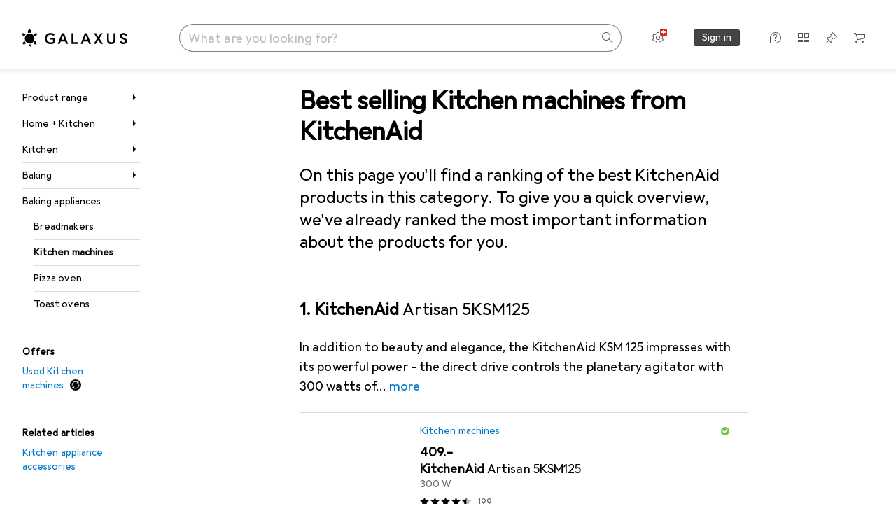

--- FILE ---
content_type: text/html; charset=utf-8
request_url: https://www.galaxus.ch/en/s2/producttype/toplist/brand/kitchen-machines-170/kitchenaid-692
body_size: 55547
content:
<!DOCTYPE html><html class="galaxus light-mode" lang="en"><head><meta charSet="utf-8" data-next-head=""/><meta name="viewport" content="width=device-width, interactive-widget=resizes-content" data-next-head=""/><meta name="robots" content="index, follow" data-next-head=""/><link rel="alternate" href="https://www.galaxus.ch/de/s2/producttype/toplist/brand/kuechenmaschine-170/kitchenaid-692" hrefLang="de-CH" data-next-head=""/><link rel="alternate" href="https://www.galaxus.ch/en/s2/producttype/toplist/brand/kitchen-machines-170/kitchenaid-692" hrefLang="en-CH" data-next-head=""/><link rel="alternate" href="https://www.galaxus.ch/fr/s2/producttype/toplist/brand/robot-menager-170/kitchenaid-692" hrefLang="fr-CH" data-next-head=""/><link rel="alternate" href="https://www.galaxus.ch/it/s2/producttype/toplist/brand/macchina-da-cucina-170/kitchenaid-692" hrefLang="it-CH" data-next-head=""/><meta property="og:url" content="https://www.galaxus.ch/en/s2/producttype/toplist/brand/kitchen-machines-170/kitchenaid-692" data-next-head=""/><meta property="og:title" content="The best KitchenAid Kitchen machines for 2026 on Galaxus" data-next-head=""/><meta property="og:description" content="Discover the best KitchenAid Kitchen machines for 2026 on Galaxus ✔ Expert advice ✔ Fast delivery ✔ Active community" data-next-head=""/><meta property="og:site_name" content="Galaxus" data-next-head=""/><meta property="og:image" content="https://www.galaxus.ch/static/images/galaxus/pwa/mstile-310x150.png" data-next-head=""/><meta property="og:type" content="og:website" data-next-head=""/><meta property="twitter:card" content="summary_large_image" data-next-head=""/><meta property="twitter:title" content="The best KitchenAid Kitchen machines for 2026 on Galaxus" data-next-head=""/><meta property="twitter:image" content="https://www.galaxus.ch/static/images/galaxus/pwa/mstile-310x150.png" data-next-head=""/><meta property="twitter:description" content="Discover the best KitchenAid Kitchen machines for 2026 on Galaxus ✔ Expert advice ✔ Fast delivery ✔ Active community" data-next-head=""/><meta property="twitter:site" content="@Galaxus_de" data-next-head=""/><title data-next-head="">The best KitchenAid Kitchen machines for 2026 on Galaxus</title><meta content="Discover the best KitchenAid Kitchen machines for 2026 on Galaxus ✔ Expert advice ✔ Fast delivery ✔ Active community" name="description" data-next-head=""/><link href="https://www.galaxus.ch/en/s2/producttype/toplist/brand/kitchen-machines-170/kitchenaid-692" rel="canonical" data-next-head=""/><meta content="_YBCM7WFf9exvdMJuXNs5rljqZAS8wrufeIWeVB3ohU" name="google-site-verification"/><meta content="Wn05moJ_2g0lCXC1d5EdzTnhPQZzO5iHwDlzUdMSlcQ" name="google-site-verification"/><meta content="3i9c4gDpujmw0rqUDEiJ8Jc7zldVmXBBdtJ689paHdc" name="google-site-verification"/><meta content="B1Qxkm2N2ZRYYPQzLJw1iBzjnaTh_uOYQGuQDjC8i9w" name="google-site-verification"/><meta content="981DFE52913CC5503987B1DB130906D4" name="msvalidate.01"/><meta content="64f73c3385437c96437a02185a04818c" name="p:domain_verify"/><link rel="apple-touch-icon" sizes="180x180" href="https://static03.galaxus.com/static/images/galaxus/pwa/apple-touch-icon.png"/><link rel="icon" type="image/png" href="https://static03.galaxus.com/static/images/galaxus/pwa/favicon-32x32.png" sizes="32x32"/><link rel="icon" type="image/png" href="https://static03.galaxus.com/static/images/galaxus/pwa/android-chrome-192x192.png" sizes="192x192"/><link rel="icon" type="image/png" href="https://static03.galaxus.com/static/images/galaxus/pwa/favicon-16x16.png" sizes="16x16"/><link href="/static/meta/manifest_galaxus.json" rel="manifest"/><link rel="mask-icon" href="https://static03.galaxus.com/static/images/galaxus/pwa/safari-pinned-tab.svg" color="#333333"/><link href="https://static03.galaxus.com/static/images/galaxus/favicon.ico" rel="shortcut icon" type="image/x-icon"/><meta name="msapplication-TileColor" content="#000000"/><meta name="theme-color" content="#ffffff" media="(prefers-color-scheme: light)"/><meta name="theme-color" content="#1f1f1f" media="(prefers-color-scheme: dark)"/><meta content="/static/meta/msconfig_galaxus.xml" name="msapplication-config"/><meta http-equiv="delegate-ch" content="sec-ch-ua https://ud.galaxus.ch; sec-ch-ua-full-version-list https://ud.galaxus.ch; sec-ch-ua-full-version https://ud.galaxus.ch; sec-ch-ua-mobile https://ud.galaxus.ch; sec-ch-ua-platform https://ud.galaxus.ch; sec-ch-ua-platform-version https://ud.galaxus.ch; sec-ch-ua-arch https://ud.galaxus.ch; sec-ch-ua-bitness https://ud.galaxus.ch; sec-ch-ua-model https://ud.galaxus.ch; sec-ch-ua-wow64 https://ud.galaxus.ch"/><meta name="mobile-web-app-capable" content="yes"/><meta name="apple-mobile-web-app-status-bar-style" content="black"/><meta name="format-detection" content="telephone=no"/><link href="/static/meta/opensearch_galaxus_ch.xml" rel="search" title="DigitecGalaxus Search" type="application/opensearchdescription+xml"/><link rel="preload" href="https://static03.galaxus.com/_next/static/css/6c09f09d13ec043e.css" as="style" crossorigin="anonymous"/><link rel="preload" href="https://static03.galaxus.com/_next/static/css/59651bde18c15a1f.css" as="style" crossorigin="anonymous"/><link rel="preload" href="https://static03.galaxus.com/_next/static/css/5a4a8172d8ae32b1.css" as="style" crossorigin="anonymous"/><link rel="preload" href="https://static03.galaxus.com/_next/static/css/7c173f9ac75abecb.css" as="style" crossorigin="anonymous"/><script type="application/ld+json" data-next-head="">{"@context":"https://schema.org","@type":"BreadcrumbList","itemListElement":[{"@type":"ListItem","position":1,"name":"Home + Kitchen","item":"https://www.galaxus.ch/en/s2/sector/home-kitchen-2"},{"@type":"ListItem","position":2,"name":"Kitchen","item":"https://www.galaxus.ch/en/s2/tag/kitchen-41"},{"@type":"ListItem","position":3,"name":"Baking","item":"https://www.galaxus.ch/en/s2/tag/baking-107"},{"@type":"ListItem","position":4,"name":"Baking appliances","item":"https://www.galaxus.ch/en/s2/tag/baking-appliances-1100"},{"@type":"ListItem","position":5,"name":"Kitchen machines","item":"https://www.galaxus.ch/en/s2/producttype/kitchen-machines-170"}]}</script><script type="application/ld+json" data-next-head="">{"@context":"https://schema.org","@type":"ItemList","itemListElement":[{"@type":"ListItem","position":1,"item":{"@type":"Product","name":"KitchenAid Artisan 5KSM125","url":"https://www.galaxus.ch/en/s2/product/kitchenaid-artisan-5ksm125-300-w-kitchen-machines-6075864","image":["https://www.galaxus.ch/im/productimages/6/8/2/7/6/0/1/1/3/4/6/8/3/3/3/8/1/8/8/019908f3-a358-76b2-8133-2dd82fd7e389","https://www.galaxus.ch/im/productimages/5/2/7/0/5/2/1/kitchenaid-premium-set.jpg","https://www.galaxus.ch/im/productimages/7/2/6/8/2/5/2/9/4/3/0/2/2/1/8/3/5/0/0/784cdbff-9653-4148-a290-8a0fa0b7f010.jpg","https://www.galaxus.ch/im/productimages/1/9/6/2/8/3/9/0/1/3/1/6/4/2/0/3/1/2/0/5ea1bcc4-cb14-458e-8626-61683443b425.jpg","https://www.galaxus.ch/im/productimages/5/0/4/8/6/7/6/7/6/1/6/2/3/7/9/8/0/7/0/2b1d9aff-2b82-4122-adfe-84a43e7b9d25_cropped.jpg","https://www.galaxus.ch/im/productimages/2/6/6/3/1/9/7/0/5/0/7/2/9/0/4/6/9/1/8/06761dde-3be2-4071-8ac3-b354dcf45f28.jpg","https://www.galaxus.ch/im/productimages/1/5/6/4/0/8/1/9/8/6/3/3/1/6/6/9/7/6/1/895c83a5-acb1-48b1-b79e-c2d67bba7e9d.jpg","https://www.galaxus.ch/im/productimages/5/8/7/0/8/5/1/8/7/6/0/8/3/1/4/2/7/9/6/042e2537-c0f0-4b69-9a99-3df878d9b7f6.jpg","https://www.galaxus.ch/im/productimages/5/4/9/9/8/0/3/1/4/9/7/7/1/1/9/0/0/4/5/01999bcf-db20-7d6e-b6e6-f581585c4029","https://www.galaxus.ch/im/productimages/7/8/1/9/9/9/9/1/9/7/0/8/5/1/7/1/4/0/9/019b02b1-f441-782f-8c31-da3d5d470912","https://www.galaxus.ch/im/productimages/1/4/5/6/1/6/0/5/9/6/3/8/7/5/1/0/019b02b1-f497-746d-8891-9c6d7ba3eb19","https://www.galaxus.ch/im/productimages/3/7/4/9/6/8/3/9/6/3/4/0/8/3/6/1/2/2/0/019b02b1-fc48-7400-8da0-ceb3de188d4d","https://www.galaxus.ch/im/productimages/1/3/0/6/8/1/1/5/0/2/2/8/8/3/4/1/8/5/6/019b02b1-fc7d-7015-908b-5ab0cc2b4bb8","https://www.galaxus.ch/im/productimages/7/5/8/6/7/0/8/6/7/2/0/8/7/6/4/5/6/0/0/019b02b2-456f-7ef6-84b4-ecfe07adbce9"],"offers":{"@type":"Offer","price":409,"priceCurrency":"CHF"},"aggregateRating":{"@type":"AggregateRating","ratingValue":4.57,"reviewCount":199}}},{"@type":"ListItem","position":2,"item":{"@type":"Product","name":"KitchenAid Artisan KSM180 Limited Edition Evergreen","url":"https://www.galaxus.ch/en/s2/product/kitchenaid-artisan-ksm180-limited-edition-evergreen-kitchen-machines-49607967","image":["https://www.galaxus.ch/im/productimages/1/8/3/7/7/3/7/6/7/9/6/5/6/4/5/9/6/3/8/019b2ea5-9225-7b93-8e3c-4817b82637c5","https://www.galaxus.ch/im/productimages/2/1/8/3/1/2/6/3/9/0/4/5/3/9/7/0/8/5/6/01972b31-9e5a-7e8d-93bb-cb5793e3a88f","https://www.galaxus.ch/im/productimages/5/9/3/3/0/6/6/9/8/9/1/0/4/8/9/5/2/2/7/01972b31-9e9e-7cf9-8b41-666c0f742255","https://www.galaxus.ch/im/productimages/5/3/5/0/0/8/7/0/2/2/7/5/2/4/3/4/8/4/9/01972b31-9fbc-7798-9fcb-ae9e54c642b5","https://www.galaxus.ch/im/productimages/5/5/1/1/6/1/2/8/5/1/3/9/1/0/9/2/2/4/4/01972b31-a039-7186-82da-4b11edd74212","https://www.galaxus.ch/im/productimages/1/8/9/4/7/8/7/6/2/6/3/3/6/1/6/2/2/8/01972b31-a038-7395-8de4-8944cb3e065d","https://www.galaxus.ch/im/productimages/7/6/0/6/1/9/4/2/5/0/2/7/9/7/2/7/8/7/3/01972b31-a06c-7e33-9165-d46bbc8104e0","https://www.galaxus.ch/im/productimages/1/3/2/3/8/2/0/6/3/3/2/6/8/8/3/5/0/2/0/01972b31-a06c-7ee7-9a40-8c8199d22f02"],"offers":{"@type":"Offer","price":974,"priceCurrency":"CHF"},"aggregateRating":{"@type":"AggregateRating","ratingValue":4.78,"reviewCount":9}}},{"@type":"ListItem","position":3,"item":{"@type":"Product","name":"KitchenAid Artisan KSM175","url":"https://www.galaxus.ch/en/s2/product/kitchenaid-artisan-ksm175-300-w-kitchen-machines-6075969","image":["https://www.galaxus.ch/im/productimages/6/2/8/1/7/7/3/0/2/9/7/7/7/2/4/5/4/7/3/01994453-c8fd-705f-af40-c84860867324","https://www.galaxus.ch/im/productimages/7/6/6/8/5/8/9/6/5/8/7/0/2/8/8/7/5/0/2/01994453-c953-7e49-b011-4a033ef66d7c","https://www.galaxus.ch/im/productimages/7/1/3/9/8/0/2/kitchenaid-kuchenmaschine-ksm175.jpg","https://www.galaxus.ch/im/productimages/5/2/7/0/5/2/2/kitchenaid-premium-set.jpg","https://www.galaxus.ch/im/productimages/5/2/7/0/5/3/0/kitchenaid-premium-set.jpg","https://www.galaxus.ch/im/productimages/5/2/7/0/5/2/1/kitchenaid-premium-set.jpg","https://www.galaxus.ch/im/productimages/5/2/0/6/8/4/0/ksm150-backup-alle-varianten.jpg","https://www.galaxus.ch/im/productimages/5/1/7/7/6/3/0/kitchenaid-premium-set.jpg","https://www.galaxus.ch/im/productimages/4/2/1/3/3/3/7/6/5/0/8/2/0/0/2/1/0/5/5/019a2f33-833c-7c92-8d0e-1fac674bad2b","https://www.galaxus.ch/im/productimages/5/8/4/7/9/4/1/9/3/0/6/0/8/4/8/1/7/7/8/019a2f33-8501-7ee0-81ce-5503015c04e5","https://www.galaxus.ch/im/productimages/5/1/3/2/8/7/2/9/9/3/8/1/0/0/8/3/8/8/1/019a2f33-8541-77f6-b239-605dfc1b81f8","https://www.galaxus.ch/im/productimages/8/7/7/7/8/7/7/1/7/0/7/8/3/7/1/3/0/8/7/019a2f33-883c-7723-9140-aec37d0cdf94","https://www.galaxus.ch/im/productimages/1/3/4/7/2/2/1/5/5/8/5/5/6/3/9/1/7/7/3/01972b30-df6d-7dce-9c68-8c142e7987f7","https://www.galaxus.ch/im/productimages/2/1/8/7/3/1/6/0/8/0/0/6/9/2/3/3/8/4/01972b30-e223-7ee9-9ff8-17d2632a3806","https://www.galaxus.ch/im/productimages/7/0/9/0/1/6/2/0/4/0/0/2/4/6/5/2/2/9/019b8fc1-f79c-751e-b95d-3b2ea8fa94b0","https://www.galaxus.ch/im/productimages/6/4/3/2/2/0/4/2/5/7/2/3/7/1/0/8/9/7/2/3823c040-313e-4fd8-bb98-e83650257452_cropped.jpg","https://www.galaxus.ch/im/productimages/7/2/2/3/1/9/4/4/6/0/0/4/4/2/2/1/4/5/5/d55c5b56-b69e-4861-83e7-d16194d4ce5f_cropped.jpg","https://www.galaxus.ch/im/productimages/2/9/2/8/6/3/7/2/9/2/5/4/2/3/6/7/7/6/6/773f9d8c-b1d7-4dc7-a87b-d51f15fa1a8c_cropped.jpg"],"offers":{"@type":"Offer","price":481,"priceCurrency":"CHF"},"aggregateRating":{"@type":"AggregateRating","ratingValue":4.63,"reviewCount":313}}},{"@type":"ListItem","position":4,"item":{"@type":"Product","name":"KitchenAid Classic","url":"https://www.galaxus.ch/en/s2/product/kitchenaid-classic-275-w-kitchen-machines-11179549","image":["https://www.galaxus.ch/im/productimages/5/8/9/8/2/3/6/5/0/7/2/2/0/0/2/3/9/8/1/01972b31-60ad-78f3-a3b5-62f607292f79","https://www.galaxus.ch/im/productimages/5/3/1/2/7/8/2/1/9/6/1/6/8/5/2/0/5/6/0/01972b31-6589-79ad-a245-15c17a9f8bf2","https://www.galaxus.ch/im/productimages/2/3/0/8/0/6/2/0/1/7/8/3/9/3/7/6/8/5/2/01972b31-6637-7912-93c1-010415f4ec96","https://www.galaxus.ch/im/productimages/6/3/5/5/7/0/0/7/7/3/9/3/4/6/4/6/3/5/4/01972b30-c211-718f-8acc-8f691a65dafc","https://www.galaxus.ch/im/productimages/3/1/0/1/2/6/1/4/Das-beliebte-Einsteiger-Modell.jpeg","https://www.galaxus.ch/im/productimages/3/1/0/1/2/6/1/3/Ein-wahrer-Klassiker-in-der-Kueche.jpeg","https://www.galaxus.ch/im/productimages/1/9/1/6/8/0/3/9/6/4/3/7/3/6/9/1/8/3/0/ce9207cb-deba-4233-b5b4-0598ac1cf8ae.jpg","https://www.galaxus.ch/im/productimages/3/7/9/0/2/5/0/8/7/8/8/3/7/9/9/2/3/5/5/ecd825ae-71ad-4345-b0ab-b61f2389c020.jpg","https://www.galaxus.ch/im/productimages/1/9/6/8/0/7/7/1/1/0/4/0/0/6/8/0/8/1/01997aef-5ee2-72aa-bd69-57c1c23bf140","https://www.galaxus.ch/im/productimages/4/9/9/7/3/1/9/2/6/4/8/8/5/0/6/4/1/3/9/01997aef-5ee2-7eb2-a337-ae32602c472e","https://www.galaxus.ch/im/productimages/5/2/0/5/0/7/7/5/9/6/9/3/6/7/0/7/1/8/4/0196b638-9f76-79a3-8e72-181686c582b2","https://www.galaxus.ch/im/productimages/6/3/0/1/6/9/4/2/8/4/9/4/8/8/8/2/3/9/01972b31-6678-7d6c-bcda-285cd12c5ad7"],"offers":{"@type":"Offer","price":329,"priceCurrency":"CHF"},"aggregateRating":{"@type":"AggregateRating","ratingValue":4.45,"reviewCount":84}}},{"@type":"ListItem","position":5,"item":{"@type":"Product","name":"KitchenAid Heavy Duty 5KSM70JPXEER","url":"https://www.galaxus.ch/en/s2/product/kitchenaid-heavy-duty-5ksm70jpxeer-375-w-kitchen-machines-30142632","image":["https://www.galaxus.ch/im/productimages/5/6/3/0/8/7/8/5/9/8/6/5/2/5/3/5/9/4/cf574662-39b5-403c-a2e8-2a4fa1c06e01_cropped.jpg","https://www.galaxus.ch/im/productimages/8/4/4/5/5/9/1/6/6/2/7/7/4/2/7/6/5/7/6/0199bea1-07a0-726f-ba7b-76d129ae8677","https://www.galaxus.ch/im/productimages/8/3/6/3/7/0/3/9/3/3/8/9/9/0/1/7/1/6/7/019b33d8-b69e-7c1a-8808-9cb3290439c2","https://www.galaxus.ch/im/productimages/2/5/8/8/9/7/4/4/2/9/9/7/5/6/4/5/6/9/7/0199bea1-07a0-74fc-8689-cbb6e10f5f13","https://www.galaxus.ch/im/productimages/6/3/1/2/6/9/3/4/8/2/0/2/1/9/5/5/3/9/01972bc1-c906-732b-8a8d-933de7dcb692"],"offers":{"@type":"Offer","price":580,"priceCurrency":"CHF"},"aggregateRating":{"@type":"AggregateRating","ratingValue":4.75,"reviewCount":8}}},{"@type":"ListItem","position":6,"item":{"@type":"Product","name":"KitchenAid 5KSM7990X","url":"https://www.galaxus.ch/en/s2/product/kitchenaid-5ksm7990x-325-w-kitchen-machines-427284","image":["https://www.galaxus.ch/im/productimages/3/4/6/2/7/2/6/4/5/5/1/3/0/4/0/3/9/5/1/01972b30-cfcd-7cac-875a-179d2729c08a","https://www.galaxus.ch/im/productimages/7/5/9/7/9/9/3/8/3/9/2/0/4/2/2/1/9/3/0/01972b30-cfe5-727c-acea-4cc72c73d148","https://www.galaxus.ch/im/productimages/1/3/9/6/1/1/4/5/5/9/1/8/5/8/1/0/5/6/1/01972b30-d596-75ca-8826-1c2f5ddc50a3","https://www.galaxus.ch/im/productimages/9/5/4/6/3/0/2/KSM7990_rot.png","https://www.galaxus.ch/im/productimages/4/5/6/5/8/8/8/6/3/4/0/1/3/5/8/5/9/3/5/30e6d837-47a3-4c66-aa32-35e55218b460_cropped.jpg","https://www.galaxus.ch/im/productimages/2/2/7/9/8/9/0/1/0/1/3/6/5/8/1/0/2/1/8/60046597-4566-4dbb-9e89-5042263bfa19_cropped.jpg","https://www.galaxus.ch/im/productimages/3/3/9/9/2/7/8/6/9/0/6/0/8/6/7/4/8/6/6/e127557d-2c44-4e19-8f73-e473a9cf8727_cropped.jpg","https://www.galaxus.ch/im/productimages/4/5/5/1/6/9/3/5/0/3/3/0/8/1/8/6/5/2/0/d97a0742-d0c4-45ec-94f1-cd509ec45121_cropped.jpg","https://www.galaxus.ch/im/productimages/6/4/0/3/8/9/6/9/4/1/0/6/5/5/6/1/5/5/5/5d219f58-eee2-4ecb-a102-0795dceff1d8_cropped.jpg","https://www.galaxus.ch/im/productimages/8/3/7/0/3/0/2/2/4/1/1/0/4/2/3/9/7/0/4/019b9268-7e59-7173-bc91-e2c48d0009eb","https://www.galaxus.ch/im/productimages/2/3/1/1/9/9/4/6/3/6/3/5/7/7/7/3/9/5/5/0736ceea-262f-4e1d-a010-0691b4028b47_cropped.jpg","https://www.galaxus.ch/im/productimages/2/5/2/7/7/6/8/5/9/7/4/0/8/4/7/7/7/4/8/7207c71c-7a47-4e26-8644-294b06323bc1_cropped.jpg","https://www.galaxus.ch/im/productimages/7/6/3/8/2/4/3/2/0/8/2/7/7/3/9/4/4/4/3/ad2253f6-f879-4781-8038-0145b71f1226.jpg","https://www.galaxus.ch/im/productimages/8/8/6/9/5/0/0/3/9/9/3/4/7/7/8/0/5/4/5/49211730-1b7f-43a5-a464-8e7439059ba9_cropped.jpg","https://www.galaxus.ch/im/productimages/8/5/8/2/6/6/5/8/9/5/4/3/3/7/6/1/7/5/381767a1-34d4-4900-875b-2b7d5335e823_cropped.jpg","https://www.galaxus.ch/im/productimages/4/3/2/8/7/7/7/9/3/7/1/2/1/5/1/2/5/4/4/98932cdf-e486-431d-868b-1b67821816d9_cropped.jpg","https://www.galaxus.ch/im/productimages/2/5/3/9/0/6/7/4/0/2/0/5/1/1/4/0/1/8/9/019b5153-be57-7da4-90b5-bf4c6f62cd1f","https://www.galaxus.ch/im/productimages/1/2/4/0/8/2/3/3/3/4/2/1/6/0/8/8/9/6/5/304b54ff-dad4-42b8-8929-8e42ecad8052.jpg","https://www.galaxus.ch/im/productimages/1/5/4/6/5/4/7/4/6/4/9/3/3/6/0/6/2/9/1/2d88ed23-4ff0-4e50-b024-27c5575b3531.jpg","https://www.galaxus.ch/im/productimages/8/6/9/2/2/1/4/1/0/0/6/6/1/7/2/2/1/0/7/6652ce18-557d-43aa-a5d8-efd055556e76.jpg","https://www.galaxus.ch/im/productimages/4/2/7/4/3/2/3/9/7/3/6/9/0/5/3/1/5/2/7/64142607-56fe-4546-bc86-fb131a75b934_cropped.jpg","https://www.galaxus.ch/im/productimages/7/5/9/8/7/0/7/2/5/6/6/6/7/5/9/0/7/5/0/a0ff3f23-9e37-42e8-b2fb-abc8d543d0a2.jpg","https://www.galaxus.ch/im/productimages/9/0/0/7/5/9/2/0/7/5/7/0/9/8/7/6/698d238e-25f8-4299-8f4a-7e0febae71ba_cropped.jpg"],"offers":{"@type":"Offer","price":1079,"priceCurrency":"CHF"},"aggregateRating":{"@type":"AggregateRating","ratingValue":4.63,"reviewCount":27}}},{"@type":"ListItem","position":7,"item":{"@type":"Product","name":"KitchenAid Artisan KSM185","url":"https://www.galaxus.ch/en/s2/product/kitchenaid-artisan-ksm185-300-w-kitchen-machines-17909482","image":["https://www.galaxus.ch/im/productimages/9/1/6/0/5/0/7/2/8/5/3/6/7/6/5/8/8/1/3/01990393-640f-7106-bade-add338217c44","https://www.galaxus.ch/im/productimages/4/2/5/9/7/3/9/8/3/5/2/6/5/0/4/3/1/9/9/019a8063-af8a-7b9b-9034-81a544ee3312","https://www.galaxus.ch/im/productimages/5/0/0/4/1/3/5/1/2/9/9/1/6/1/9/5/1/2/2/019ad7a8-02f8-71d1-931b-c22baec508f4","https://www.galaxus.ch/im/productimages/4/8/4/5/5/6/5/5/9/9/5/8/6/9/8/3/6/0/4/019a2f33-ddc2-7bb9-b266-71865066e5dd","https://www.galaxus.ch/im/productimages/9/0/7/8/9/0/1/3/3/4/5/2/2/7/5/9/3/0/6/019a2f33-32de-7960-b6b6-792e56771286","https://www.galaxus.ch/im/productimages/4/1/7/2/6/7/2/8/0/6/0/5/4/3/9/3/0/9/7/019a2f33-3c0d-756b-bf0f-3cf914bb1505","https://www.galaxus.ch/im/productimages/6/2/8/4/2/8/5/7/2/2/8/3/1/1/1/1/5/7/8/0199e655-6db4-7c73-91fa-88e314503804","https://www.galaxus.ch/im/productimages/4/9/3/0/9/0/0/1/5/2/6/7/6/2/9/3/8/1/9/019ad7d7-5047-79b5-a777-d93c317dbad2","https://www.galaxus.ch/im/productimages/8/6/2/2/2/0/2/2/6/1/7/2/5/5/0/0/4/1/8/0199e655-6ddc-75e2-b6c4-519349bbcda3","https://www.galaxus.ch/im/productimages/8/6/8/6/0/3/2/6/0/1/6/3/5/8/4/4/5/1/5/0199e655-6f39-7bda-8c35-7d0b83f0b609","https://www.galaxus.ch/im/productimages/4/5/2/2/0/6/8/0/5/9/4/7/5/4/7/7/3/5/5/0199e655-6f39-7bf8-9a89-49e1bc2b60be","https://www.galaxus.ch/im/productimages/6/3/2/1/8/9/6/7/3/8/7/2/2/1/7/0/1/2/8/019a2f33-dd72-74f2-b6a9-9af5c7414410","https://www.galaxus.ch/im/productimages/3/6/8/2/5/3/8/0/8/7/0/9/9/4/2/1/7/2/1/019a2f33-ddc3-7439-a742-3e3287cbb743","https://www.galaxus.ch/im/productimages/1/1/7/9/6/4/6/3/9/1/7/3/1/8/6/5/9/3/5/01994086-b7b2-7d6b-85fe-6d24259f12a2","https://www.galaxus.ch/im/productimages/1/1/1/8/2/1/2/8/3/1/5/5/2/9/1/6/5/8/5/0197a161-b6c3-7e3d-b58d-d5e444865077","https://www.galaxus.ch/im/productimages/5/4/7/1/3/0/7/0/1/1/9/8/9/7/0/4/4/2/8/019b02b2-4823-7e09-ada8-237ff5b9db5e","https://www.galaxus.ch/im/productimages/8/5/6/5/5/0/4/4/0/9/8/1/0/9/5/8/0/4/7/019b02b2-4859-7246-986e-34bb39b6bf78","https://www.galaxus.ch/im/productimages/3/1/1/9/7/6/4/6/6/3/5/4/1/0/7/2/5/1/5/019b02b1-f393-7b5c-99ae-0156c84226fd","https://www.galaxus.ch/im/productimages/4/0/2/5/7/4/5/2/9/4/1/5/3/5/5/6/9/5/0/019b02b1-f3d3-7cd9-a6c0-3eff2538b1cd"],"offers":{"@type":"Offer","price":548,"priceCurrency":"CHF"},"aggregateRating":{"@type":"AggregateRating","ratingValue":4.5,"reviewCount":24}}},{"@type":"ListItem","position":8,"item":{"@type":"Product","name":"KitchenAid Artisan 5KSM70SHXEPP","url":"https://www.galaxus.ch/en/s2/product/kitchenaid-artisan-5ksm70shxepp-375-w-kitchen-machines-42092585","image":["https://www.galaxus.ch/im/productimages/5/5/4/9/4/9/6/7/5/2/3/5/0/4/9/3/8/9/9/019a00b5-4409-7dad-9566-f8fbd985dd61","https://www.galaxus.ch/im/productimages/2/6/6/3/9/1/1/8/1/4/8/1/0/7/7/5/2/8/3/019a00b5-430b-7423-819a-292d9fdeeadf","https://www.galaxus.ch/im/productimages/8/8/7/7/6/6/4/9/6/4/4/7/4/1/1/2/7/9/9/019a00b5-458a-7ae6-8236-02e9aebb0fc6","https://www.galaxus.ch/im/productimages/4/5/1/9/9/0/3/6/6/0/4/3/2/1/0/1/1/3/9/019a00b5-42f9-77b7-be14-5371a5b8fba9","https://www.galaxus.ch/im/productimages/7/3/8/3/2/8/6/2/6/7/5/4/7/9/6/8/6/3/5/97486188-cc55-4254-82da-ec336c1cd0e1.jpg","https://www.galaxus.ch/im/productimages/1/9/0/1/5/4/9/3/0/1/8/0/3/5/0/3/2/0/9/019b1dd1-692c-70f5-b63d-a9019622533b"],"offers":{"@type":"Offer","price":709,"priceCurrency":"CHF"},"aggregateRating":{"@type":"AggregateRating","ratingValue":4,"reviewCount":4}}},{"@type":"ListItem","position":9,"item":{"@type":"Product","name":"KitchenAid KSM7990","url":"https://www.galaxus.ch/en/s2/product/kitchenaid-ksm7990-500-w-kitchen-machines-427276","image":["https://www.galaxus.ch/im/productimages/3/5/6/5/9/9/6/1/9/4/4/5/3/5/7/4/3/2/1/019bb6ee-9e76-7d67-aec6-c81d1a7ceaec","https://www.galaxus.ch/im/productimages/6/8/9/3/5/1/3/5/6/6/2/7/8/2/8/8/3/6/5/01972b31-19c3-7a14-81cf-6d445edf1605","https://www.galaxus.ch/im/productimages/3/1/2/9/2/1/2/7/9/7/9/6/8/7/7/4/2/8/5/01972b31-1a49-79c8-81aa-671846f4560c","https://www.galaxus.ch/im/productimages/7/9/7/1/0/9/0/3/5/5/9/2/9/3/7/1/7/7/4/01972b31-1d01-701f-a783-5d1427b9cff0","https://www.galaxus.ch/im/productimages/8/2/2/3/1/6/4/6/6/0/5/3/8/9/0/0/1/7/6/01972b31-1bd1-7a72-9b1f-edf3741e1c0a","https://www.galaxus.ch/im/productimages/7/0/6/1/2/1/5/3/0/4/9/6/9/7/1/5/4/7/2/01972b31-1c11-7113-b8c7-04ca00d2ff77","https://www.galaxus.ch/im/productimages/6/5/8/5/8/5/1/7/7/4/4/1/6/9/7/2/3/6/4/01972b31-1c2a-766e-9df2-4031d3249380","https://www.galaxus.ch/im/productimages/4/8/9/9/4/5/1/8/4/3/0/2/6/7/9/0/6/7/5/01972b31-1c88-7195-a620-18bfc8f1e307","https://www.galaxus.ch/im/productimages/8/1/4/5/0/4/1/6/1/7/6/2/4/5/0/4/4/4/9/01972b31-1e43-7cbd-ad34-58ad96695288","https://www.galaxus.ch/im/productimages/4/2/5/3/5/1/8/5/6/3/0/2/5/5/2/5/0/5/3/01972b31-1e9a-7b1d-96f2-6a631b290fa8","https://www.galaxus.ch/im/productimages/5/3/6/1/9/0/1/3/2/2/8/5/4/0/3/3/1/3/1/01972b31-1e9a-7a9f-b9d9-81690b693531","https://www.galaxus.ch/im/productimages/8/6/5/9/9/1/8/4/5/8/3/2/3/3/9/1/3/0/3/019b2e94-bcbf-7d86-92e5-0fb9e10de640","https://www.galaxus.ch/im/productimages/3/0/1/4/5/1/1/6/2/3/3/4/6/9/0/5/9/8/2/019bb6ee-9e76-74cf-826e-dad4b478b874","https://www.galaxus.ch/im/productimages/8/8/3/2/6/3/2/2/0/3/4/1/3/0/9/8/4/8/2/019a016b-df11-776e-8fca-4c89c4793322","https://www.galaxus.ch/im/productimages/1/9/7/9/3/1/3/8/6/6/4/8/1/7/2/5/4/6/2/55a4ab84-3b59-41d5-b8e5-43c30df10207_cropped.jpg","https://www.galaxus.ch/im/productimages/8/7/4/0/6/8/1/3/8/8/7/9/3/5/9/8/1/5/2/384da15d-7579-4334-bb3c-2f2710a9f2cf.jpg","https://www.galaxus.ch/im/productimages/5/3/5/5/9/7/3/1/5/4/7/8/7/1/1/2/2/6/0/ef6e0aa7-d613-47d0-8a3f-9f70f0e73218_cropped.jpg","https://www.galaxus.ch/im/productimages/3/8/3/5/1/8/7/4/2/2/9/4/7/5/9/3/6/5/7/ce946139-5677-43d2-8410-6bce068ab15c_cropped.jpg","https://www.galaxus.ch/im/productimages/3/2/7/7/5/8/3/1/5/1/2/8/2/1/6/6/1/5/3/83875b48-ab67-4e6a-9397-530306075a31.jpg","https://www.galaxus.ch/im/productimages/6/1/8/6/7/3/7/7/9/3/4/5/7/9/6/5/8/3/6/4b8ca855-913e-4520-b51e-2e2e0a5e5b97_cropped.jpg","https://www.galaxus.ch/im/productimages/6/6/1/7/3/1/9/4/9/3/8/6/7/1/6/4/0/2/5/237dfd1b-97cf-4508-80ac-c7f386542f2c_cropped.jpg","https://www.galaxus.ch/im/productimages/2/7/0/9/4/4/2/1/5/2/0/5/3/2/0/5/4/1/1/092702e2-7913-4390-90d5-499b46d59c94_cropped.jpg","https://www.galaxus.ch/im/productimages/5/8/8/9/8/8/7/3/3/7/9/4/7/5/1/6/1/8/9/ac0d14f3-583e-43e7-9ac9-cb5847980fab_cropped.jpg","https://www.galaxus.ch/im/productimages/9/1/9/8/5/4/8/6/5/3/9/3/2/2/7/3/5/0/9/01997ae1-bf6f-7023-8b42-1c8d75a42690","https://www.galaxus.ch/im/productimages/1/0/6/3/4/4/0/2/0/4/3/7/5/0/5/3/2/1/1/dbaadc13-d801-450d-b5eb-bd572e180221_cropped.jpg"],"offers":{"@type":"Offer","price":1079,"priceCurrency":"CHF"},"aggregateRating":{"@type":"AggregateRating","ratingValue":4.63,"reviewCount":27}}},{"@type":"ListItem","position":10,"item":{"@type":"Product","name":"KitchenAid 5KSM60SPXEBM","url":"https://www.galaxus.ch/en/s2/product/kitchenaid-5ksm60spxebm-375-w-kitchen-machines-46470338","image":["https://www.galaxus.ch/im/productimages/4/3/5/8/7/3/6/3/1/7/3/0/4/8/3/0/7/4/7/0197ef11-e1b0-73fe-a0a2-5f00c26625a7","https://www.galaxus.ch/im/productimages/6/9/0/9/7/8/3/0/7/0/1/2/7/2/6/3/6/6/3/0197ef11-e4f5-7625-b68c-308d72701370","https://www.galaxus.ch/im/productimages/4/2/2/0/3/5/6/9/5/1/3/1/1/4/2/2/7/4/8/019b322b-3c31-7ea6-be05-ae194b894295","https://www.galaxus.ch/im/productimages/4/4/6/9/1/7/6/7/7/2/1/2/2/1/5/9/4/4/019b322b-3d81-79b8-bc57-9b52c90d3726","https://www.galaxus.ch/im/productimages/3/8/3/4/3/2/2/0/6/9/0/0/8/8/4/5/4/2/6/fee8fd51-89e3-4016-969f-e4826fbbcb42_cropped.jpg","https://www.galaxus.ch/im/productimages/1/7/1/9/5/6/1/1/9/1/1/5/8/7/6/1/6/0/7/5f7bea6e-8728-4548-8ec0-1296dfa8c9a2.jpg","https://www.galaxus.ch/im/productimages/4/5/8/5/6/9/3/6/9/6/2/6/1/8/5/2/4/0/4/0197ef11-e4f5-7098-a532-f416ff4acd16","https://www.galaxus.ch/im/productimages/8/7/3/0/0/3/5/4/8/5/6/4/5/5/5/1/4/0/3/01991fa1-b8c1-7b7a-9669-716dbde6a660","https://www.galaxus.ch/im/productimages/1/7/1/5/0/8/7/7/8/6/6/5/4/5/0/6/8/4/4/01991fa1-b91b-79f8-9620-20f2acb9cbfc","https://www.galaxus.ch/im/productimages/1/3/0/7/6/1/8/6/9/7/2/3/2/3/9/2/5/4/01991fa1-b996-7ea4-a0f9-aa3d9f1b6328","https://www.galaxus.ch/im/productimages/2/8/0/7/4/2/0/2/5/5/8/1/1/9/7/7/7/2/7/01991fa1-b996-78ce-8540-7744d5e389e3","https://www.galaxus.ch/im/productimages/4/2/7/0/3/0/9/0/3/0/6/8/3/4/6/3/3/2/8/01991fa1-bd86-7074-b5ff-2ba138fb1207"],"offers":{"@type":"Offer","price":519,"priceCurrency":"CHF"},"aggregateRating":{"@type":"AggregateRating","ratingValue":5,"reviewCount":1}}}]}</script><script>(function(w,l){w[l] = w[l] || [];w[l].push({'gtm.start':new Date().getTime(),event:'gtm.js'});})(window,'dataLayer');</script><script>window.dataLayer=window.dataLayer||[];function gtag(){window.dataLayer.push(arguments);}gtag('consent','default',{"ad_storage":"granted","analytics_storage":"granted","ad_user_data":"granted","ad_personalization":"granted"});gtag("set", "ads_data_redaction", false);</script><script type="application/ld+json">{"@context":"https://schema.org","@type":"WebSite","name":"Galaxus","url":"https://www.galaxus.ch","potentialAction":{"@type":"SearchAction","target":"https://www.galaxus.ch/search?q={search_term_string}","query-input":"required name=search_term_string"}}</script><script type="application/ld+json">{"@context":"https://schema.org","@type":"Organization","name":"Galaxus","url":"https://www.galaxus.ch","logo":"https://static03.galaxus.com/static/images/galaxus/logo.svg"}</script><style data-name="global">a,abbr,acronym,address,applet,article,aside,audio,b,big,blockquote,body,button,canvas,caption,center,cite,code,dd,del,details,dfn,div,dl,dt,em,embed,fieldset,figcaption,figure,footer,form,h1,h2,h3,h4,h5,h6,header,hgroup,html,i,iframe,img,ins,kbd,label,legend,li,mark,menu,nav,object,ol,output,p,pre,q,ruby,s,samp,section,small,span,strike,strong,sub,summary,sup,table,tbody,td,tfoot,th,thead,time,tr,tt,u,ul,var,video{padding:0;border:0;margin:0;font:inherit;letter-spacing:inherit;vertical-align:baseline}article,aside,details,figcaption,figure,footer,header,hgroup,menu,nav,section{display:block}ul{list-style:none}blockquote,q{quotes:none}blockquote::after,blockquote::before,q::after,q::before{content:none}table{border-collapse:collapse;border-spacing:0}html,body,input,textarea,select{font:var(--ft0);letter-spacing:var(--ls0)}html{box-sizing:border-box;-webkit-font-smoothing:antialiased;scroll-behavior:smooth}body{text-size-adjust:100%;-webkit-text-size-adjust:100%;color:var(--1k779jv);background-color:var(--mnsyke)}@media(hover:none),(pointer:coarse){body{-webkit-tap-highlight-color:transparent}}*,*::after,*::before{box-sizing:inherit;font-synthesis:none}*:focus{outline:0}a:focus-visible,button:focus-visible,[tabindex]:focus-visible{outline:var(--el8vih) solid 2px;outline-offset:4px}dialog{color:unset}hr{width:100%;height:1px;border:0;margin:0;background-color:var(--8tcvzo)}strong,b{font-weight:650}i,em{font-style:normal}small{font:var(--ftb);letter-spacing:var(--ls0)}ol{padding-left:24px}@media(min-width:992px){ol{padding-left:16px}}p{margin-bottom:24px;word-wrap:break-word}sub,sup{vertical-align:baseline;position:relative;top:-0.3em;left:2px}img{display:block;max-width:100%}noscript img{max-height:100%}.galaxus{color-scheme:light;font-feature-settings:"calt" 1}@media(prefers-color-scheme:dark){.galaxus.system-mode{color-scheme:dark}}@media screen{.galaxus.dark-mode{color-scheme:dark}}@font-face{font-family:Galactica;font-style:normal;font-display:swap;src:url("https://static03.galaxus.com/static/fonts/Galactica/galactica-2024-12-19.woff2") format("woff2-variations")}.galaxus{--f:Galactica,Arial,sans-serif;--fc:Monaco,'Lucida Console',monospace;--ls0:.01em;--ls1:0;--ls2:.005em;--ls3:0;--ls4:0;--ls5:0;--ls6:.005em;--ls7:.005em;--ls8:0;--ls9:.01em;--ls10:.01em;--ls11:.005em;--ls12:.01em;--ft0:400 16px/24px var(--f);--ft1:650 28px/36px var(--f);--ft2:400 28px/36px var(--f);--ft3:300 28px/36px var(--f);--ft4:650 24px/32px var(--f);--ft5:400 24px/32px var(--f);--ft6:300 24px/32px var(--f);--ft7:650 20px/28px var(--f);--ft8:400 20px/28px var(--f);--ft9:650 16px/24px var(--f);--fta:650 13px/20px var(--f);--ftb:400 13px/20px var(--f);--ftc:0 0/0 var(--f);--ftd:650 24px/28px var(--f);--fte:650 24px/28px var(--f);--ftf:400 24px/28px var(--f);--ftg:650 16px/20px var(--f);--fth:650 16px/20px var(--f);--fti:400 16px/20px var(--f);--ftj:650 30px/36px var(--f);--ftk:650 24px/36px var(--f);--ftl:400 24px/36px var(--f);--ftm:650 20px/32px var(--f);--ftn:650 18px/28px var(--f);--fto:400 24px/36px var(--f);--ftp:550 24px/36px var(--f);--ftq:400 14px/20px var(--f);--ftr:400 18px/28px var(--f);--fts:400 18px/28px var(--f);--ftt:400 14px/20px var(--f);--ftu:400 16px/24px var(--f);--ftv:400 14px/20px var(--fc);--ft10:400 24px/32px var(--f);--ft11:400 24px/32px var(--f);--ft12:400 20px/28px var(--f);--ft13:400 13px/20px var(--f);--ft14:400 13px/20px var(--f)}@media(min-width:992px){.galaxus{--ls0:.005em;--ls1:.005em;--ls2:0;--ft0:400 14px/20px var(--f);--ft1:650 32px/40px var(--f);--ft2:400 32px/40px var(--f);--ft3:300 32px/40px var(--f);--ft4:650 22px/32px var(--f);--ft5:400 22px/32px var(--f);--ft6:300 22px/32px var(--f);--ft7:650 18px/28px var(--f);--ft8:400 18px/28px var(--f);--ft9:650 14px/20px var(--f);--fta:650 12px/16px var(--f);--ftb:400 12px/16px var(--f);--ftc:300 18px/28px var(--f);--ftd:650 28px/32px var(--f);--fte:650 28px/32px var(--f);--ftf:400 28px/32px var(--f);--ftg:650 18px/24px var(--f);--fth:650 18px/24px var(--f);--fti:400 18px/24px var(--f);--ftj:650 36px/44px var(--f);--ftk:650 24px/32px var(--f);--ftl:400 24px/32px var(--f);--ftm:650 20px/28px var(--f);--ftn:650 18px/28px var(--f);--fto:400 24px/32px var(--f);--ftp:550 24px/32px var(--f);--ftq:400 14px/20px var(--f);--ftr:400 18px/28px var(--f);--fts:400 18px/28px var(--f);--ftt:400 14px/20px var(--f);--ftu:400 16px/24px var(--f);--ftv:400 14px/20px var(--fc);--ft10:400 32px/40px var(--f);--ft11:400 28px/36px var(--f);--ft12:400 22px/28px var(--f);--ft13:400 14px/20px var(--f);--ft14:400 14px/20px var(--f)}}</style><style data-name="color-index">@media (prefers-color-scheme: dark) {.galaxus.system-mode {--10198j9:#000;--10fdxby:#ffffff4d;--10wxayo:#ffc32d;--10zc1sx:linear-gradient(90deg, #1f1f1f00 0%, #1f1f1f 100%);--116ebtm:#565656;--11k4fu6:#ffffff4d;--11uxnuz:#ffffff4d;--11ze9gf:#565656;--12avdrq:#000000b2;--12f6pt6:#ffffff0d;--13gttpa:#bfbfbf;--13lbujv:#72c7f9;--14tq9sz:#ffffff26;--14yw65y:#af79d4;--15w8i5m:#c4a277;--16dqibr:#ffffff1a;--16etj21:#333;--178lrn9:#111;--17id2wm:#ffffff26;--1802cpk:#b384d3;--18bkghk:#bfbfbf;--18mbd5k:#ffffff26;--19bphjt:#fff;--19e0aml:#ffffff4d;--19fm2i7:#666;--19l6crt:0px 0px 2px #000000b2, 0px 4px 8px #0006;--19oac2x:transparent;--19obz6c:#fff;--19pdxr4:#444;--19q34jv:#84d160;--19ybwvn:#ffffffb2;--1b2jklt:#84d160;--1b3ysqz:linear-gradient(90deg, #1f1f1f 0%, #1f1f1f00 100%);--1bsnx6i:#1f1f1f;--1bvinsk:#f67858;--1byzemk:#0000;--1c3enij:0px 0 12px 0 #0009;--1cs21pp:#FFFFFF4D;--1dcp944:#ffc32d;--1e1nam5:#FFC32D;--1e2y184:#48aff0;--1e78k81:#2b2b2b;--1eji9xz:#ffffff1a;--1el3wc5:#bfbfbf;--1epgvlt:#e5e5e5;--1f6nfo1:#ffffff1a;--1fs683b:#ffffff1a;--1gh4fyk:#1f1f1f;--1gy5qv4:#ffffff0d;--1ilz6pk:#ffffff0d;--1iw4c67:#af79d4;--1jcyncc:#ffffff26;--1jenak1:#FFFFFF;--1jjhjrr:#e5e5e5;--1jr24av:#0000;--1k302as:#333;--1kv95zd:#0000000d;--1l0took:#ffffff1a;--1l9wjie:#0000;--1lhh4qw:#73c44d;--1lz7d1k:#ffc32d;--1m2au4v:#ffffff14;--1m7c0iq:#fff;--1mluoex:#ffffff1a;--1n754pp:#333;--1naf775:#e86646;--1nbeg1b:#0000;--1op5af4:#fff;--1p7drkc:0.7;--1pijdqe:#2A2A2A;--1pxi431:#ffffffb2;--1qckhab:#AF79D4;--1qt5jj4:#ffffff26;--1rj4qld:#666;--1rq52fl:#ffffffb2;--1sonjyf:linear-gradient(-90deg, #1f1f1f 16%, #1f1f1f80 50%, #1f1f1f00 100%);--1t3m607:#ffffff4d;--1t3rh8a:#9353b9;--1t3xp4a:#2b2b2b;--1tllhru:#444;--1tzscxq:#f2f2f2;--1v28369:#1f1f1f;--1wkxsro:#e5e5e5;--1xwle07:#e5e5e5;--1y2ihij:#ffffffb2;--1y2sw54:#ffffff1a;--2biaax:#2a2a2a;--2c9uxh:#333;--3na90j:0px 0px 2px #000000b2, 0px 2px 4px #0006;--3svjg1:#1f1f1f;--3tqlot:#bfbfbf;--4gbqr3:#2a2a2a;--5ojh3z:#9353B9;--5ok7jj:#48aff0;--5rgcsr:#ffffff1a;--5t3te7:#ffffffb2;--7477sm:#2b2b2b;--816hav:#2a2a2a;--8vgz8i:#ffffff4d;--8y34a6:#212121;--9t0wyt:linear-gradient(270deg, #1f1f1f 0%, #0000 100%);--akgbsb:0.94;--bhhn4z:linear-gradient(90deg, #1f1f1f 0%, #0000 100%);--c7eeob:#0000;--csyw65:#ffffffb2;--ct6858:#fff;--czatuv:#f67858;--d27tvg:0px 0px 2px #000000b2, 0px 8px 16px #0006;--dupgx1:#c4a277;--eebixj:#666;--frx560:#ddd;--gowxvt:#af79d4;--gsbz9m:#0000;--hzesyh:#ffffffb2;--jfvl85:#0000000d;--jg28df:#fff;--jixtcb:0px 0px 2px #000000b2, 0px 6px 12px #0006;--jm03sy:#0000000d;--kcefly:#af79d4;--kmu7ha:#565656;--kn0bua:#bfbfbf;--l8tbce:#ffffffb2;--mnsyke:#1f1f1f;--o0tuw4:#0000;--o2azza:rgba(255, 255, 255, 0.94);--q0c0r4:#ff8000;--qoiju5:#ffffff26;--s14uma:#666;--sd4rx5:#2a2a2a;--szez4g:#333;--tzsdr8:#0000;--urbep5:#ffffff4d;--uregg6:#444;--vyp9f0:#ffffff4d;--xeucnu:#666;--xy9czy:#0000000d;--yjx2he:linear-gradient(90deg, #1f1f1f 16%, #1f1f1f80 50%, #1f1f1f00 100%);--ym9vvo:#af79d4;--zet43d:#bfbfbf;--zlz686:rgb(161 161 161);}}.galaxus.dark-mode {--10198j9:#000;--10fdxby:#ffffff4d;--10wxayo:#ffc32d;--10zc1sx:linear-gradient(90deg, #1f1f1f00 0%, #1f1f1f 100%);--116ebtm:#565656;--11k4fu6:#ffffff4d;--11uxnuz:#ffffff4d;--11ze9gf:#565656;--12avdrq:#000000b2;--12f6pt6:#ffffff0d;--13gttpa:#bfbfbf;--13lbujv:#72c7f9;--14tq9sz:#ffffff26;--14yw65y:#af79d4;--15w8i5m:#c4a277;--16dqibr:#ffffff1a;--16etj21:#333;--178lrn9:#111;--17id2wm:#ffffff26;--1802cpk:#b384d3;--18bkghk:#bfbfbf;--18mbd5k:#ffffff26;--19bphjt:#fff;--19e0aml:#ffffff4d;--19fm2i7:#666;--19l6crt:0px 0px 2px #000000b2, 0px 4px 8px #0006;--19oac2x:transparent;--19obz6c:#fff;--19pdxr4:#444;--19q34jv:#84d160;--19ybwvn:#ffffffb2;--1b2jklt:#84d160;--1b3ysqz:linear-gradient(90deg, #1f1f1f 0%, #1f1f1f00 100%);--1bsnx6i:#1f1f1f;--1bvinsk:#f67858;--1byzemk:#0000;--1c3enij:0px 0 12px 0 #0009;--1cs21pp:#FFFFFF4D;--1dcp944:#ffc32d;--1e1nam5:#FFC32D;--1e2y184:#48aff0;--1e78k81:#2b2b2b;--1eji9xz:#ffffff1a;--1el3wc5:#bfbfbf;--1epgvlt:#e5e5e5;--1f6nfo1:#ffffff1a;--1fs683b:#ffffff1a;--1gh4fyk:#1f1f1f;--1gy5qv4:#ffffff0d;--1ilz6pk:#ffffff0d;--1iw4c67:#af79d4;--1jcyncc:#ffffff26;--1jenak1:#FFFFFF;--1jjhjrr:#e5e5e5;--1jr24av:#0000;--1k302as:#333;--1kv95zd:#0000000d;--1l0took:#ffffff1a;--1l9wjie:#0000;--1lhh4qw:#73c44d;--1lz7d1k:#ffc32d;--1m2au4v:#ffffff14;--1m7c0iq:#fff;--1mluoex:#ffffff1a;--1n754pp:#333;--1naf775:#e86646;--1nbeg1b:#0000;--1op5af4:#fff;--1p7drkc:0.7;--1pijdqe:#2A2A2A;--1pxi431:#ffffffb2;--1qckhab:#AF79D4;--1qt5jj4:#ffffff26;--1rj4qld:#666;--1rq52fl:#ffffffb2;--1sonjyf:linear-gradient(-90deg, #1f1f1f 16%, #1f1f1f80 50%, #1f1f1f00 100%);--1t3m607:#ffffff4d;--1t3rh8a:#9353b9;--1t3xp4a:#2b2b2b;--1tllhru:#444;--1tzscxq:#f2f2f2;--1v28369:#1f1f1f;--1wkxsro:#e5e5e5;--1xwle07:#e5e5e5;--1y2ihij:#ffffffb2;--1y2sw54:#ffffff1a;--2biaax:#2a2a2a;--2c9uxh:#333;--3na90j:0px 0px 2px #000000b2, 0px 2px 4px #0006;--3svjg1:#1f1f1f;--3tqlot:#bfbfbf;--4gbqr3:#2a2a2a;--5ojh3z:#9353B9;--5ok7jj:#48aff0;--5rgcsr:#ffffff1a;--5t3te7:#ffffffb2;--7477sm:#2b2b2b;--816hav:#2a2a2a;--8vgz8i:#ffffff4d;--8y34a6:#212121;--9t0wyt:linear-gradient(270deg, #1f1f1f 0%, #0000 100%);--akgbsb:0.94;--bhhn4z:linear-gradient(90deg, #1f1f1f 0%, #0000 100%);--c7eeob:#0000;--csyw65:#ffffffb2;--ct6858:#fff;--czatuv:#f67858;--d27tvg:0px 0px 2px #000000b2, 0px 8px 16px #0006;--dupgx1:#c4a277;--eebixj:#666;--frx560:#ddd;--gowxvt:#af79d4;--gsbz9m:#0000;--hzesyh:#ffffffb2;--jfvl85:#0000000d;--jg28df:#fff;--jixtcb:0px 0px 2px #000000b2, 0px 6px 12px #0006;--jm03sy:#0000000d;--kcefly:#af79d4;--kmu7ha:#565656;--kn0bua:#bfbfbf;--l8tbce:#ffffffb2;--mnsyke:#1f1f1f;--o0tuw4:#0000;--o2azza:rgba(255, 255, 255, 0.94);--q0c0r4:#ff8000;--qoiju5:#ffffff26;--s14uma:#666;--sd4rx5:#2a2a2a;--szez4g:#333;--tzsdr8:#0000;--urbep5:#ffffff4d;--uregg6:#444;--vyp9f0:#ffffff4d;--xeucnu:#666;--xy9czy:#0000000d;--yjx2he:linear-gradient(90deg, #1f1f1f 16%, #1f1f1f80 50%, #1f1f1f00 100%);--ym9vvo:#af79d4;--zet43d:#bfbfbf;--zlz686:rgb(161 161 161);}.galaxus {--11uswlt:#73c44d;--11xugvy:#b384d3;--125kr1u:#004478;--12illp0:#ffc32d;--136ew04:#c25700;--13igwez:#00000042;--13lrw8k:#72c7f9;--1487xqb:#48aff0;--15pku1g:#84d160;--16bnlea:#000;--18dq9hi:#b384d3;--18l264y:#c94125;--18seuq4:#000000b2;--19r5s0h:#c4a277;--1a8nx8y:#84d160;--1aptxqr:#0000;--1aqyk1g:#84d160;--1b126oq:#00000042;--1c18byc:#666;--1cn9z1m:#c94125;--1e1wfrd:#c94125;--1elv1fq:#007bc7;--1et2qvs:#000000b2;--1fschfn:#000000;--1kiwm3g:#c4a277;--1m0qens:#000;--1q6k8qi:#72c7f9;--1szzp6j:#ffffffb2;--1x3wavf:#9353b9;--1xjazq4:#ffc32d;--2bkez0:#f67858;--2ghp4c:#000000b2;--2qh9il:#ffc32d;--2tqzub:#fff;--37nihi:#f67858;--5dk0l:#b3b3b3;--6bpuh7:#b384d3;--6w2yz3:#e86646;--8wcah8:#72c7f9;--c0n4uk:#e86646;--c81mjn:#565656;--fgk6wf:#ff8000;--fhq0wf:#0000;--fx2ow1:#bfbfbf;--kxr06q:#000;--mkbsy3:#f67858;--nlm8dm:#000;--npe9u0:#73c44d;--r4ugpg:#9353b9;--s6kaa7:#0000001a;--sluo2r:#ffc32d;--ugueyt:#e86646;--v16niv:transparent;--wuc7rf:#565656;--xy1o5e:#f2d13a;--y29x19:#c4a277;--z1wdaa:#ffc32d;--z3kh0c:#EEEEEE;--z94kwh:#b384d3;--zkgeuy:#ffffff4d;--10198j9:#fff;--10fdxby:#b3b3b3;--10wxayo:#eeb524;--10zc1sx:linear-gradient(90deg, #fff0 0%, #fff 100%);--116ebtm:#eee;--11k4fu6:#ddd;--11uxnuz:#00000042;--11ze9gf:#ddd;--12avdrq:#00000080;--12f6pt6:#00000005;--13gttpa:#565656;--13lbujv:#007bc7;--14tq9sz:#ddd;--14yw65y:#565656;--15w8i5m:#8e694a;--16dqibr:#0000001a;--16etj21:#f5f5f5;--178lrn9:#333;--17id2wm:#ffffff1a;--1802cpk:#9353b9;--18bkghk:#000;--18mbd5k:#0000001a;--19bphjt:#b3b3b3;--19e0aml:#0003;--19fm2i7:#b3b3b3;--19l6crt:0px 0px 2px #00000029, 0px 4px 8px #00000014;--19oac2x:#00000008;--19obz6c:#000;--19pdxr4:#eee;--19q34jv:#2b8800;--19ybwvn:#0009;--1b2jklt:#73c44d;--1b3ysqz:linear-gradient(90deg, #fff 0%, #fff0 100%);--1bsnx6i:#F7F7F7;--1bvinsk:#c94125;--1byzemk:#c94125;--1c3enij:0px 0 8px 0 #0003;--1cs21pp:#00000060;--1dcp944:#565656;--1e1nam5:#444;--1e2y184:#004478;--1e78k81:#ddd;--1eji9xz:#0003;--1el3wc5:#666;--1epgvlt:#565656;--1f6nfo1:#eee;--1fs683b:#f5f5f5;--1gh4fyk:#ddd;--1gy5qv4:#f5f5f5;--1ilz6pk:#0000000d;--1iw4c67:#000;--1jcyncc:#0003;--1jenak1:transparent;--1jjhjrr:#ddd;--1jr24av:#48aff0;--1k302as:#eee;--1kv95zd:#0003;--1l0took:#56565657;--1l9wjie:#e86646;--1lhh4qw:#2b8800;--1lz7d1k:#a36b13;--1m2au4v:#00000005;--1m7c0iq:#333;--1mluoex:#00000008;--1n754pp:#ddd;--1naf775:#c94125;--1nbeg1b:#00000008;--1op5af4:#565656;--1p7drkc:0.6;--1pijdqe:#f5f5f5;--1pxi431:#000;--1qckhab:#444444;--1qt5jj4:#f5f5f5;--1rj4qld:#ddd;--1rq52fl:#00000080;--1sonjyf:linear-gradient(-90deg, #fff 16%, #ffffff80 50%, #fff0 100%);--1t3m607:#ffc32d;--1t3rh8a:#000;--1t3xp4a:#fbfbfb;--1tllhru:#ddd;--1tzscxq:#fafafa;--1v28369:#f5f5f5;--1wkxsro:#444;--1xwle07:#000;--1y2ihij:#000000b2;--1y2sw54:#0000000d;--2biaax:#f5f5f5;--2c9uxh:#fbfbfb;--3na90j:0px 0px 2px #00000029, 0px 2px 4px #00000014;--3svjg1:#0000;--3tqlot:#b3b3b3;--4gbqr3:#eee;--5ojh3z:#000000;--5ok7jj:#72c7f9;--5rgcsr:#b3b3b3;--5t3te7:#565656;--7477sm:#eee;--816hav:#fff;--8vgz8i:#0000004d;--8y34a6:#444;--9t0wyt:linear-gradient(270deg, #fff 0%, #0000 100%);--akgbsb:1;--bhhn4z:linear-gradient(90deg, #fff 0%, #0000 100%);--c7eeob:#2b8800;--csyw65:#000000de;--ct6858:#F7F7F7;--czatuv:#e86646;--d27tvg:0px 0px 2px #00000029, 0px 8px 16px #00000014;--dupgx1:#b89363;--eebixj:#565656;--frx560:#b3b3b3;--gowxvt:#444;--gsbz9m:#ddd;--hzesyh:#b3b3b3;--jfvl85:#0000;--jg28df:#444;--jixtcb:0px 0px 2px #00000029, 0px 6px 12px #00000014;--jm03sy:#00000008;--kcefly:#ffc32d;--kmu7ha:#b3b3b3;--kn0bua:#444;--l8tbce:#666;--mnsyke:#fff;--o0tuw4:#d9d9d9;--o2azza:rgba(255, 255, 255, 1);--q0c0r4:#c25700;--qoiju5:#eee;--s14uma:#eee;--sd4rx5:#fbfbfb;--szez4g:#fff;--tzsdr8:#007bc7;--urbep5:#0000001a;--uregg6:#fff;--vyp9f0:#0006;--xeucnu:#444;--xy9czy:#00000005;--yjx2he:linear-gradient(90deg, #fff 16%, #ffffff80 50%, #fff0 100%);--ym9vvo:#9353b9;--zet43d:#999;--zlz686:rgb(234 234 234);--11w6zve:var(--10wxayo);--1an6v4v:var(--10198j9);--1ddv6cn:var(--19obz6c);--1e2lz3i:var(--1bvinsk);--1emv98y:var(--1b2jklt);--1hmhgt1:var(--19ybwvn);--1i1y7oh:var(--1e78k81);--1i4jrop:var(--10fdxby);--1i7vhkq:var(--1b2jklt);--1jgx79d:var(--16etj21);--1k779jv:var(--19obz6c);--1kjaa1g:var(--10wxayo);--1lpsrp6:var(--1e78k81);--1mds2u2:var(--19ybwvn);--1me06pr:var(--19pdxr4);--1mydrm8:var(--19fm2i7);--1nouu4:var(--1eji9xz);--1oivmeg:var(--1epgvlt);--1ourvk:var(--19q34jv);--1p6kokw:var(--11k4fu6);--1pcc0qy:var(--1epgvlt);--1pcu1xm:var(--13gttpa);--1pkp66m:var(--16dqibr);--1q3kdbu:var(--19pdxr4);--1r9ee73:var(--19fm2i7);--1rgmdi2:var(--13lbujv);--1rwo1a7:var(--1epgvlt);--1soxc7:var(--18mbd5k);--1t7vhzs:var(--12f6pt6);--1u9ygda:var(--1el3wc5);--1vd89ah:var(--19obz6c);--1xi8fgy:var(--16dqibr);--36dmas:var(--1kv95zd);--411cc2:var(--1k302as);--4hqdzv:var(--19obz6c);--7pw0f9:var(--1y2sw54);--7s8lb5:var(--10fdxby);--8tcvzo:var(--1tllhru);--9tzhrd:var(--1bvinsk);--a3wez2:var(--19obz6c);--bcrr7q:var(--1tllhru);--cp4reo:var(--19ybwvn);--cpxbrn:var(--1k302as);--crif7f:var(--12f6pt6);--dd9sra:var(--19ybwvn);--el8vih:var(--13lbujv);--ezs0k9:var(--16dqibr);--feqtyv:var(--15w8i5m);--fwcwr2:var(--1rj4qld);--gibher:var(--11k4fu6);--go7ibp:var(--1jcyncc);--gp2onh:var(--19ybwvn);--gtrwf6:var(--2biaax);--h725xa:var(--3tqlot);--hb9cw6:var(--eebixj);--hplxs6:var(--5rgcsr);--idx9s6:var(--czatuv);--ig2z62:var(--19fm2i7);--j7a0i8:var(--1fs683b);--jbj478:var(--1epgvlt);--jfj8r7:var(--1t3rh8a);--ju5yqa:var(--19obz6c);--k9sr1x:var(--1epgvlt);--kauol6:var(--13gttpa);--krrwn4:var(--1gy5qv4);--l312ps:var(--1bvinsk);--l3p4nm:var(--13gttpa);--lqnzoy:var(--19q34jv);--n58p75:var(--1tllhru);--orpcq:var(--19q34jv);--owtcz:var(--gowxvt);--q6oupi:var(--14yw65y);--qjzfbd:var(--1f6nfo1);--r60rxs:var(--16dqibr);--t93p7n:var(--19obz6c);--tjy90m:var(--1iw4c67);--uiomd2:var(--19pdxr4);--v8dujx:var(--1bvinsk);--vek2ri:var(--1b2jklt);--wdchxm:var(--1wkxsro);--wi90k:var(--14tq9sz);--ww50yn:var(--19obz6c);--x1pr6s:var(--19q34jv);--x8g5j4:var(--1802cpk);--y3r8ek:var(--19pdxr4);--zel1lv:var(--16etj21);--zgi6zl:var(--11uxnuz);}</style><link rel="stylesheet" href="https://static03.galaxus.com/_next/static/css/6c09f09d13ec043e.css" crossorigin="anonymous" data-n-g=""/><link rel="stylesheet" href="https://static03.galaxus.com/_next/static/css/59651bde18c15a1f.css" crossorigin="anonymous" data-n-p=""/><link rel="stylesheet" href="https://static03.galaxus.com/_next/static/css/5a4a8172d8ae32b1.css" crossorigin="anonymous" data-n-p=""/><link rel="stylesheet" href="https://static03.galaxus.com/_next/static/css/7c173f9ac75abecb.css" crossorigin="anonymous" data-n-p=""/><noscript data-n-css=""></noscript><script defer="" crossorigin="anonymous" noModule="" src="https://static03.galaxus.com/_next/static/chunks/polyfills-42372ed130431b0a.js"></script><script src="https://static03.galaxus.com/_next/static/chunks/webpack-5444484ac77ebed3.js" defer="" crossorigin="anonymous"></script><script src="https://static03.galaxus.com/_next/static/chunks/framework-a8814775d4bfb169.js" defer="" crossorigin="anonymous"></script><script src="https://static03.galaxus.com/_next/static/chunks/main-8275681e1329ae49.js" defer="" crossorigin="anonymous"></script><script src="https://static03.galaxus.com/_next/static/chunks/pages/_app-f0cbebdb4198055b.js" defer="" crossorigin="anonymous"></script><script src="https://static03.galaxus.com/_next/static/chunks/1909-1888982ba8451778.js" defer="" crossorigin="anonymous"></script><script src="https://static03.galaxus.com/_next/static/chunks/21358-30b5ba8a760a7e90.js" defer="" crossorigin="anonymous"></script><script src="https://static03.galaxus.com/_next/static/chunks/49465-7a97d15b6fec0577.js" defer="" crossorigin="anonymous"></script><script src="https://static03.galaxus.com/_next/static/chunks/27865-20a2d9f2f0366760.js" defer="" crossorigin="anonymous"></script><script src="https://static03.galaxus.com/_next/static/chunks/60050-dcd9a664e660c75e.js" defer="" crossorigin="anonymous"></script><script src="https://static03.galaxus.com/_next/static/chunks/76357-d43718db0bc3b231.js" defer="" crossorigin="anonymous"></script><script src="https://static03.galaxus.com/_next/static/chunks/63614-47bc3a8349ac5b37.js" defer="" crossorigin="anonymous"></script><script src="https://static03.galaxus.com/_next/static/chunks/40646-66ab7240cbae4a73.js" defer="" crossorigin="anonymous"></script><script src="https://static03.galaxus.com/_next/static/chunks/99487-3ba8ce4321ca6a92.js" defer="" crossorigin="anonymous"></script><script src="https://static03.galaxus.com/_next/static/chunks/55354-089834343ca2a7ec.js" defer="" crossorigin="anonymous"></script><script src="https://static03.galaxus.com/_next/static/chunks/31406-58144899c0992bba.js" defer="" crossorigin="anonymous"></script><script src="https://static03.galaxus.com/_next/static/chunks/10812-5ffa6cc4453428bf.js" defer="" crossorigin="anonymous"></script><script src="https://static03.galaxus.com/_next/static/chunks/58717-6e0b2c97719fe2e8.js" defer="" crossorigin="anonymous"></script><script src="https://static03.galaxus.com/_next/static/chunks/99116-3619b20bc0b80585.js" defer="" crossorigin="anonymous"></script><script src="https://static03.galaxus.com/_next/static/chunks/97760-79eda081894d96b9.js" defer="" crossorigin="anonymous"></script><script src="https://static03.galaxus.com/_next/static/chunks/11065-9fbed8b562302aed.js" defer="" crossorigin="anonymous"></script><script src="https://static03.galaxus.com/_next/static/chunks/95318-d77bf54d5fb5c880.js" defer="" crossorigin="anonymous"></script><script src="https://static03.galaxus.com/_next/static/chunks/52721-91ceb931996d311c.js" defer="" crossorigin="anonymous"></script><script src="https://static03.galaxus.com/_next/static/chunks/87456-ba81076dad769746.js" defer="" crossorigin="anonymous"></script><script src="https://static03.galaxus.com/_next/static/chunks/13532-5cf47625c008605a.js" defer="" crossorigin="anonymous"></script><script src="https://static03.galaxus.com/_next/static/chunks/16678-b65292616cf81e0a.js" defer="" crossorigin="anonymous"></script><script src="https://static03.galaxus.com/_next/static/chunks/77794-f352d1235b62684c.js" defer="" crossorigin="anonymous"></script><script src="https://static03.galaxus.com/_next/static/chunks/8083-323defe61bc12970.js" defer="" crossorigin="anonymous"></script><script src="https://static03.galaxus.com/_next/static/chunks/51717-cf0d749dbeea2178.js" defer="" crossorigin="anonymous"></script><script src="https://static03.galaxus.com/_next/static/chunks/39668-0c47868a956fd773.js" defer="" crossorigin="anonymous"></script><script src="https://static03.galaxus.com/_next/static/chunks/86690-fc6128c934fc02fe.js" defer="" crossorigin="anonymous"></script><script src="https://static03.galaxus.com/_next/static/chunks/78253-e910019acfbc8e77.js" defer="" crossorigin="anonymous"></script><script src="https://static03.galaxus.com/_next/static/chunks/83033-cb4a51767e5acb71.js" defer="" crossorigin="anonymous"></script><script src="https://static03.galaxus.com/_next/static/chunks/pages/producttype/toplist/brand/%5BtitleAndProductTypeId%5D/%5BbrandAndBrandId%5D-d8ed04e7fc0f9f45.js" defer="" crossorigin="anonymous"></script><script src="https://static03.galaxus.com/_next/static/pBfu4bFbSqGQLIIgNBxFM/_buildManifest.js" defer="" crossorigin="anonymous"></script><script src="https://static03.galaxus.com/_next/static/pBfu4bFbSqGQLIIgNBxFM/_ssgManifest.js" defer="" crossorigin="anonymous"></script></head><body><svg id="svgDefinitionsSSR" style="position:absolute;height:0"><clipPath id="stars" width="68" height="12"><path d="M8.65,7.14,12,4.35,8,4.06a.24.24,0,0,1-.2-.14L6,0,4.18,3.92a.24.24,0,0,1-.2.14L0,4.35,3.35,7.14a.22.22,0,0,1,.08.25L2.31,11.25,5.87,9a.24.24,0,0,1,.26,0l3.56,2.26L8.57,7.39A.26.26,0,0,1,8.65,7.14Zm14,0L26,4.35l-4-.29a.24.24,0,0,1-.2-.14L20,0,18.18,3.92a.24.24,0,0,1-.2.14l-4,.29,3.35,2.79a.22.22,0,0,1,.08.25l-1.12,3.86L19.87,9a.24.24,0,0,1,.26,0l3.56,2.26L22.57,7.39A.26.26,0,0,1,22.65,7.14Zm14,0L40,4.35l-4-.29a.24.24,0,0,1-.2-.14L34,0,32.18,3.92a.24.24,0,0,1-.2.14l-4,.29,3.35,2.79a.22.22,0,0,1,.08.25l-1.12,3.86L33.87,9a.24.24,0,0,1,.26,0l3.56,2.26L36.57,7.39A.26.26,0,0,1,36.65,7.14Zm14,0L54,4.35l-4-.29a.24.24,0,0,1-.2-.14L48,0,46.18,3.92a.24.24,0,0,1-.2.14l-4,.29,3.35,2.79a.22.22,0,0,1,.08.25l-1.12,3.86L47.87,9a.24.24,0,0,1,.26,0l3.56,2.26L50.57,7.39A.26.26,0,0,1,50.65,7.14Zm14,0L68,4.35l-4-.29a.24.24,0,0,1-.2-.14L62,0,60.18,3.92a.24.24,0,0,1-.2.14l-4,.29,3.35,2.79a.22.22,0,0,1,.08.25l-1.12,3.86L61.87,9a.24.24,0,0,1,.26,0l3.56,2.26L64.57,7.39A.26.26,0,0,1,64.65,7.14Z"></path></clipPath></svg><div id="__next"><div class="yPA3Cr9"><div class="yPA3Cr91"></div></div><div role="presentation" id="scrollbar-measure" class="yx2bhsj"><div class="yx2bhsj1"></div></div><!--$--><!--$--><!--/$--><!--/$--><div class="yn9Sjfb1"><nav aria-label="Skip links" class="yA1ZGvP" id="skipNavigation"><h2 class="yAa8UXh">Skip Navigation</h2><a tabindex="0" class="yA1ZGvP1 yRfMIL6 yRfMIL66" href="#pageContent">Skip to main content</a><a class="yA1ZGvP1 ygfraCR4 yRfMIL6 yRfMIL66" href="#mainNavigation">Skip to navigation</a><a class="yA1ZGvP1 yRfMIL6 yRfMIL66" href="#pageFooter">Skip to footer</a></nav><div id="pageHead" class="yyzDK7O"><header class="yyzDK7O3"><div class="yyzDK7O8"><div class="yyzDK7O7 yUjw3sV"><div class="yUjw3sV1 yUjw3sV2"></div></div></div><div id="logo" class="yyzDK7OB yyzDK7OC"><a aria-label="Go to homepage" class="yL6QRMe" href="/en"><svg fill="none" viewBox="0 0 65 80" width="65" height="65" class="yIUM0yP1 yELSOsz"><title>Galaxus</title><path fill="#000" fill-rule="evenodd" d="M23.889 16.319c-.142.425-.029.596.187.92.144.215.333.499.522.972h.237c2.365-.71 4.73-1.183 7.331-1.183s4.967.473 7.332 1.183h.237c.186-.467.373-.787.516-1.031.22-.375.336-.575.193-.861-.095-.473-.265-.946-.435-1.42-.255-.709-.51-1.418-.51-2.128 0-.591.295-1.419.59-2.247.296-.827.592-1.655.592-2.246 0-.586-1.269-1.534-2.572-2.508-.802-.6-1.618-1.209-2.158-1.75-.53-.53-1.061-1.225-1.567-1.889C33.537 1.021 32.76 0 32.166 0h-.236c-.7 0-1.399.91-2.196 1.947-.55.716-1.148 1.494-1.825 2.074-.54.54-1.356 1.15-2.158 1.75-1.303.973-2.572 1.921-2.572 2.507 0 .425.24 1.089.502 1.82.322.896.68 1.892.68 2.673.339.845.073 1.69-.192 2.534-.106.338-.213.676-.28 1.014M4.969 31.455c1.892 0 3.547.237 4.73.946 1.419-3.311 3.31-6.149 5.912-8.514C10.408 19.393 1.421 18.92.475 19.63s-.946 11.825 4.493 11.825m49.902.946c-1.42-3.311-3.548-6.149-5.913-8.514 5.203-4.494 14.19-4.967 15.137-4.257.946.71.946 12.062-4.494 11.825-1.892 0-3.311.237-4.73.946m-.946 11.589c0-3.548-.71-6.859-1.892-9.933-1.183-2.838-3.075-5.44-5.203-7.569-3.548-3.547-8.041-5.44-12.771-5.912h-3.311c-4.73.473-9.224 2.365-12.772 5.912-2.128 2.129-4.02 4.73-5.203 7.569-1.419 3.074-1.892 6.385-1.892 9.933 0 3.31.71 6.385 1.892 9.46 1.183 2.601 2.602 4.967 4.494 7.095 3.074 3.311 7.095 5.676 11.352 6.622 1.182.237 2.602.473 3.784.473h1.656c5.203-.473 10.17-2.838 13.717-6.858 1.892-2.129 3.31-4.494 4.493-7.095.946-3.312 1.656-6.623 1.656-9.697m1.182 10.879c-1.182 3.075-3.074 5.913-5.44 8.278.237.71.474 1.892.71 3.074.473 5.203 11.825 4.494 12.298 3.548.71-.946-.709-11.352-7.568-14.9M32.403 70.715c1.183 0 2.365 0 3.547-.237-.236 4.257.947 8.041 5.204 8.515h.473c-1.892.709-3.784 1.182-5.677.946-4.493-.71-7.804-4.967-7.804-9.697 1.419.236 2.838.473 4.257.473M13.956 66.22c-.473 5.44-11.59 4.494-12.062 3.311-.473-.946.71-11.115 7.332-14.663 1.419 3.075 3.074 5.913 5.44 8.278-.237.71-.474 1.655-.71 3.074" clip-rule="evenodd"></path></svg><svg fill="none" viewBox="0 0 65 80" width="65" height="65" class="yIUM0yP2 yELSOsz"><title>Galaxus</title><path fill="#fff" fill-rule="evenodd" d="M23.889 16.319c-.142.425-.029.596.187.92.144.215.333.499.522.972h.237c2.365-.71 4.73-1.183 7.331-1.183s4.967.473 7.332 1.183h.237c.186-.467.373-.787.516-1.031.22-.375.336-.575.193-.861-.095-.473-.265-.946-.435-1.42-.255-.709-.51-1.418-.51-2.128 0-.591.295-1.419.59-2.247.296-.827.592-1.655.592-2.246 0-.586-1.269-1.534-2.572-2.508-.802-.6-1.618-1.209-2.158-1.75-.53-.53-1.061-1.225-1.567-1.889C33.537 1.021 32.76 0 32.166 0h-.236c-.7 0-1.399.91-2.196 1.947-.55.716-1.148 1.494-1.825 2.074-.54.54-1.356 1.15-2.158 1.75-1.303.973-2.572 1.921-2.572 2.507 0 .425.24 1.089.502 1.82.322.896.68 1.892.68 2.673.339.845.073 1.69-.192 2.534-.106.338-.213.676-.28 1.014M4.969 31.455c1.892 0 3.547.237 4.73.946 1.419-3.311 3.31-6.149 5.912-8.514C10.408 19.393 1.421 18.92.475 19.63s-.946 11.825 4.493 11.825m49.902.946c-1.42-3.311-3.548-6.149-5.913-8.514 5.203-4.494 14.19-4.967 15.137-4.257.946.71.946 12.062-4.494 11.825-1.892 0-3.311.237-4.73.946m-.946 11.589c0-3.548-.71-6.859-1.892-9.933-1.183-2.838-3.075-5.44-5.203-7.569-3.548-3.547-8.041-5.44-12.771-5.912h-3.311c-4.73.473-9.224 2.365-12.772 5.912-2.128 2.129-4.02 4.73-5.203 7.569-1.419 3.074-1.892 6.385-1.892 9.933 0 3.31.71 6.385 1.892 9.46 1.183 2.601 2.602 4.967 4.494 7.095 3.074 3.311 7.095 5.676 11.352 6.622 1.182.237 2.602.473 3.784.473h1.656c5.203-.473 10.17-2.838 13.717-6.858 1.892-2.129 3.31-4.494 4.493-7.095.946-3.312 1.656-6.623 1.656-9.697m1.182 10.879c-1.182 3.075-3.074 5.913-5.44 8.278.237.71.474 1.892.71 3.074.473 5.203 11.825 4.494 12.298 3.548.71-.946-.709-11.352-7.568-14.9M32.403 70.715c1.183 0 2.365 0 3.547-.237-.236 4.257.947 8.041 5.204 8.515h.473c-1.892.709-3.784 1.182-5.677.946-4.493-.71-7.804-4.967-7.804-9.697 1.419.236 2.838.473 4.257.473M13.956 66.22c-.473 5.44-11.59 4.494-12.062 3.311-.473-.946.71-11.115 7.332-14.663 1.419 3.075 3.074 5.913 5.44 8.278-.237.71-.474 1.655-.71 3.074" clip-rule="evenodd"></path></svg><svg fill="none" viewBox="0 0 597 100" width="597" height="597" class="yIUM0yP4 yELSOsz"><title>Galaxus</title><path fill="#000" fill-rule="evenodd" d="M160.406 76.16c-12.544 0-21.842-9.91-21.842-21.753s9.298-21.756 21.669-21.756c10.436 0 16.228 6.844 16.228 6.844l6.928-7.544s-7.456-9.3-23.156-9.3c-17.983 0-32.371 13.596-32.371 31.756 0 18.156 14.388 31.753 32.544 31.753 14.913 0 23.597-6.58 23.597-6.58V50.547h-24.562v9.824h14.213v13.07s-4.476 2.72-13.248 2.72m40.965 8.949h11.228l5.176-14.123h25.791l5.174 14.123h11.403l-23.421-61.404h-11.93zm29.3-49.21 9.211 25.348h-18.421zm49.286 49.21h36.842V75.107h-26.316V23.705h-10.526zm51.73 0h11.226l5.176-14.123h25.789l5.177 14.123h11.404l-23.423-61.404h-11.93zm29.298-49.21 9.211 25.348h-18.421zm84.69 49.21h12.456l-19.912-31.667 18.949-29.737h-12.02L431.99 45.37l-13.157-21.665h-12.457l18.95 29.56-19.913 31.844h12.018l14.121-23.423zm72.403-23.597c0 8.77-4.472 14.648-13.158 14.648-8.772 0-13.158-5.877-13.158-14.648V23.705h-10.526v39.123c0 13.509 8.686 23.332 23.684 23.332 15.002 0 23.686-9.823 23.686-23.332V23.705h-10.528zm66.176 7.281c0 4.735-4.913 7.367-10.353 7.367-9.033 0-11.577-9.034-11.577-9.034l-9.388 4.21s3.07 14.824 20.965 14.824c13.07 0 21.053-7.369 21.053-17.367 0-11.404-8.157-15.263-17.544-18.95-8.421-3.33-12.542-5.173-12.542-10.087 0-3.858 3.596-7.105 9.559-7.105 8.334 0 11.142 8.246 11.142 8.246l9.297-4.211s-3.683-14.035-20.439-14.035c-13.068 0-20.263 8.072-20.263 17.105 0 10.877 9.211 15.88 18.421 19.21 7.283 2.632 11.669 4.825 11.669 9.827M51.612 12.817c-.42 1.07-.865 2.2-.865 3.04 0 1.012.297 1.896.596 2.787.177.527.354 1.055.472 1.614.099.454-.057.719-.322 1.17-.169.289-.383.654-.604 1.193a4 4 0 0 0-.32-.077 30.52 30.52 0 0 0-18.712.007l-.095.022a3 3 0 0 0-.208.053 8.5 8.5 0 0 0-.603-1.197c-.258-.441-.41-.7-.315-1.148.118-.55.294-1.072.469-1.592.302-.896.601-1.787.601-2.801 0-.847-.446-1.98-.869-3.05-.378-.96-.738-1.87-.738-2.482 0-.794 1.592-1.916 3.246-3.083 1.05-.74 2.126-1.499 2.837-2.203.658-.647 1.306-1.48 1.93-2.283C39.235 1.345 40.282 0 41.173 0h.162c.884.05 1.917 1.371 3.022 2.786.62.792 1.262 1.614 1.913 2.258.71.7 1.781 1.456 2.827 2.194 1.658 1.17 3.254 2.296 3.254 3.09 0 .612-.36 1.526-.738 2.489m-39.169 27.34c1.816-4 4.37-7.566 7.477-10.496C13.19 24.05 1.69 23.6.627 24.303c-1.284.848-1.138 14.872 5.735 14.722 2.327-.055 4.41.392 6.081 1.131m5.639 42.011c-.674 6.544-14.828 5.344-15.534 4.021-.661-1.243.762-13.908 9.578-18.303a33.6 33.6 0 0 0 6.884 10.335c-.442 1.018-.758 2.31-.928 3.947M70.327 67.89a33.6 33.6 0 0 1-6.886 10.334c.442 1.017.76 2.309.927 3.947.673 6.54 15.124 5.628 15.83 4.309.664-1.247-1.025-14.165-9.87-18.59M41.484 87.697c-1.87 0-3.706-.178-5.485-.504-.016 5.925 4.11 11.118 10.035 12.125 2.551.433 4.964-.172 7.163-1.213a1.4 1.4 0 0 0-.341.016c-.126.017-.251.033-.378.01-5.182-.882-6.958-5.438-6.472-10.771-1.48.219-2.987.337-4.523.337m24.284-45.408c-1.556-3.566-3.748-6.706-6.518-9.336-4.461-4.25-9.972-6.753-15.931-7.24a25 25 0 0 0-2.092-.097c-.635 0-1.317.031-2.093.096-5.956.488-11.466 2.991-15.931 7.24-2.763 2.627-4.958 5.767-6.523 9.337a30 30 0 0 0-2.516 12.1c0 4.04.78 7.953 2.318 11.637a29 29 0 0 0 5.568 8.646c3.928 4.195 8.888 6.97 14.346 8.021 1.628.307 3.256.465 4.831.465.565 0 1.181-.023 1.94-.08 6.5-.494 12.618-3.478 17.234-8.406a28.9 28.9 0 0 0 5.57-8.646A30.1 30.1 0 0 0 68.29 54.39c0-4.218-.844-8.288-2.521-12.1m-3.234-12.633c6.728-5.607 18.227-6.054 19.29-5.354 1.288.849 1.142 14.875-5.733 14.724-2.325-.056-4.406.391-6.085 1.13a33.45 33.45 0 0 0-7.472-10.5" clip-rule="evenodd"></path></svg><svg fill="none" viewBox="0 0 597 100" width="597" height="597" class="yIUM0yP5 yELSOsz"><title>Galaxus</title><path fill="#fff" fill-rule="evenodd" d="M160.406 76.16c-12.544 0-21.842-9.91-21.842-21.753s9.298-21.756 21.669-21.756c10.436 0 16.228 6.844 16.228 6.844l6.928-7.544s-7.456-9.3-23.156-9.3c-17.983 0-32.371 13.596-32.371 31.756 0 18.156 14.388 31.753 32.544 31.753 14.913 0 23.597-6.58 23.597-6.58V50.547h-24.562v9.824h14.213v13.07s-4.476 2.72-13.248 2.72m40.965 8.949h11.228l5.176-14.123h25.791l5.174 14.123h11.403l-23.421-61.404h-11.93zm29.3-49.21 9.211 25.348h-18.421zm49.286 49.21h36.842V75.107h-26.316V23.705h-10.526zm51.73 0h11.226l5.176-14.123h25.789l5.177 14.123h11.404l-23.423-61.404h-11.93zm29.298-49.21 9.211 25.348h-18.421zm84.69 49.21h12.456l-19.912-31.667 18.949-29.737h-12.02L431.99 45.37l-13.157-21.665h-12.457l18.95 29.56-19.913 31.844h12.018l14.121-23.423zm72.403-23.597c0 8.77-4.472 14.648-13.158 14.648-8.772 0-13.158-5.877-13.158-14.648V23.705h-10.526v39.123c0 13.509 8.686 23.332 23.684 23.332 15.002 0 23.686-9.823 23.686-23.332V23.705h-10.528zm66.176 7.281c0 4.735-4.913 7.367-10.353 7.367-9.033 0-11.577-9.034-11.577-9.034l-9.388 4.21s3.07 14.824 20.965 14.824c13.07 0 21.053-7.369 21.053-17.367 0-11.404-8.157-15.263-17.544-18.95-8.421-3.33-12.542-5.173-12.542-10.087 0-3.858 3.596-7.105 9.559-7.105 8.334 0 11.142 8.246 11.142 8.246l9.297-4.211s-3.683-14.035-20.439-14.035c-13.068 0-20.263 8.072-20.263 17.105 0 10.877 9.211 15.88 18.421 19.21 7.283 2.632 11.669 4.825 11.669 9.827M51.612 12.817c-.42 1.07-.865 2.2-.865 3.04 0 1.012.297 1.896.596 2.787.177.527.354 1.055.472 1.614.099.454-.057.719-.322 1.17-.169.289-.383.654-.604 1.193a4 4 0 0 0-.32-.077 30.52 30.52 0 0 0-18.712.007l-.095.022a3 3 0 0 0-.208.053 8.5 8.5 0 0 0-.603-1.197c-.258-.441-.41-.7-.315-1.148.118-.55.294-1.072.469-1.592.302-.896.601-1.787.601-2.801 0-.847-.446-1.98-.869-3.05-.378-.96-.738-1.87-.738-2.482 0-.794 1.592-1.916 3.246-3.083 1.05-.74 2.126-1.499 2.837-2.203.658-.647 1.306-1.48 1.93-2.283C39.235 1.345 40.282 0 41.173 0h.162c.884.05 1.917 1.371 3.022 2.786.62.792 1.262 1.614 1.913 2.258.71.7 1.781 1.456 2.827 2.194 1.658 1.17 3.254 2.296 3.254 3.09 0 .612-.36 1.526-.738 2.489m-39.169 27.34c1.816-4 4.37-7.566 7.477-10.496C13.19 24.05 1.69 23.6.627 24.303c-1.284.848-1.138 14.872 5.735 14.722 2.327-.055 4.41.392 6.081 1.131m5.639 42.011c-.674 6.544-14.828 5.344-15.534 4.021-.661-1.243.762-13.908 9.578-18.303a33.6 33.6 0 0 0 6.884 10.335c-.442 1.018-.758 2.31-.928 3.947M70.327 67.89a33.6 33.6 0 0 1-6.886 10.334c.442 1.017.76 2.309.927 3.947.673 6.54 15.124 5.628 15.83 4.309.664-1.247-1.025-14.165-9.87-18.59M41.484 87.697c-1.87 0-3.706-.178-5.485-.504-.016 5.925 4.11 11.118 10.035 12.125 2.551.433 4.964-.172 7.163-1.213a1.4 1.4 0 0 0-.341.016c-.126.017-.251.033-.378.01-5.182-.882-6.958-5.438-6.472-10.771-1.48.219-2.987.337-4.523.337m24.284-45.408c-1.556-3.566-3.748-6.706-6.518-9.336-4.461-4.25-9.972-6.753-15.931-7.24a25 25 0 0 0-2.092-.097c-.635 0-1.317.031-2.093.096-5.956.488-11.466 2.991-15.931 7.24-2.763 2.627-4.958 5.767-6.523 9.337a30 30 0 0 0-2.516 12.1c0 4.04.78 7.953 2.318 11.637a29 29 0 0 0 5.568 8.646c3.928 4.195 8.888 6.97 14.346 8.021 1.628.307 3.256.465 4.831.465.565 0 1.181-.023 1.94-.08 6.5-.494 12.618-3.478 17.234-8.406a28.9 28.9 0 0 0 5.57-8.646A30.1 30.1 0 0 0 68.29 54.39c0-4.218-.844-8.288-2.521-12.1m-3.234-12.633c6.728-5.607 18.227-6.054 19.29-5.354 1.288.849 1.142 14.875-5.733 14.724-2.325-.056-4.406.391-6.085 1.13a33.45 33.45 0 0 0-7.472-10.5" clip-rule="evenodd"></path></svg></a></div><div class="yyzDK7OE yyzDK7OF"><nav aria-describedby="«R2v556bi6»" class="yxUn7N2"><h2 id="«R2v556bi6»" class="yAa8UXh">Category Navigation</h2><button type="button" aria-label="Menu" aria-expanded="false" class="yW04yoB ylLERMS yWvqNWZ yWvqNWZ1 yWvqNWZ6"><svg viewBox="0 0 16 24" class="ya7cwKt2"><g><line x1="0" y1="7" x2="16" y2="7" class="ya7cwKt"></line><line x1="0" y1="12" x2="16" y2="12" class="ya7cwKt"></line><line x1="0" y1="17" x2="16" y2="17" class="ya7cwKt"></line><line x1="8" y1="4" x2="8" y2="20" class="ya7cwKt ya7cwKt1"></line></g></svg>Menu</button></nav><form role="search" data-long-placeholder="What are you looking for?" data-short-placeholder="Search" class="yWaa4jE yWaa4jE1 yWaa4jE2" action="/search" method="get"><h2 class="yAa8UXh">Search</h2><button type="button" class="yJdyocE ykrXYvt ykrXYvt2 yUjq5DY1" aria-label="Close search" tabindex="-1"><svg fill="none" viewBox="0 0 16 16" width="16" height="16" class="yELSOsz yELSOsz1"><path fill="#000" fill-rule="evenodd" d="M5.95 3.5 1 8.499l.707.716L5.95 13.5l.707-.714-3.743-3.782H15V7.995H2.914l3.743-3.78z" clip-rule="evenodd"></path></svg></button><input autoComplete="off" type="search" id="q" placeholder="What are you looking for?" class="yWaa4jE4 yWaa4jE5" name="q" value=""/><button type="submit" class="yJdyocE ymMOfZ6 ymMOfZ61 yUjq5DY1" data-expanded="false" aria-label="Submit search"><svg fill="none" viewBox="0 0 16 16" width="16" height="16" class="yELSOsz yELSOsz1"><path fill="#000" fill-rule="evenodd" d="M6 11c-2.757 0-5-2.243-5-5s2.243-5 5-5 5 2.243 5 5-2.243 5-5 5m10 4.293-5.421-5.421A5.97 5.97 0 0 0 12 6 6 6 0 0 0 0 6a6 6 0 0 0 6 6 5.97 5.97 0 0 0 3.872-1.421L15.293 16z" clip-rule="evenodd"></path></svg></button><label for="«Reuv556bi6»" aria-label="Image Search" class="ykvrYfZ1"><svg fill="none" viewBox="0 0 16 16" width="16" height="16" class="yELSOsz yELSOsz1"><path fill="#000" fill-rule="evenodd" d="M4 1h8v3h4v11H0V4h4zm1 1v2h6V2zM1 5v9h14V5z" clip-rule="evenodd"></path><path fill="#000" fill-rule="evenodd" d="M8 7a2.5 2.5 0 1 0 0 5 2.5 2.5 0 0 0 0-5M4.5 9.5a3.5 3.5 0 1 1 7 0 3.5 3.5 0 0 1-7 0" clip-rule="evenodd"></path></svg><input type="file" id="«Reuv556bi6»" accept=".png, .jpeg, .jpg, .webp, .tiff, .gif; img/*" class="ykvrYfZ2" name="picture"/></label></form><div id="blur_container" class="yeeVdDc yeeVdDc2"></div><div class="yK8jNa3 yK8jNa32"></div><div class="yOaNPEZ yOaNPEZ2 yUjw3sV"><div class="yUjw3sV1 yUjw3sV2"></div></div></div><div id="usermenu" class="usermenu yyzDK7OH yyzDK7OI"><h2 class="yAa8UXh">Settings</h2><div class="yNirpQE1 yeHVutt"><button type="button" aria-label="Settings" class="yUjq5DY1"><div class="ytrpZ5E"><svg fill="none" viewBox="0 0 16 16" width="16" height="16" class="yELSOsz yELSOsz1"><path fill="#000" fill-rule="evenodd" d="m13.858 12.289-2.097-.217c-.58.478-1.26.849-2.01 1.074l-.837 1.798a8 8 0 0 1-.89.056c-.365 0-.722-.033-1.072-.082l-.859-1.842a5.8 5.8 0 0 1-1.825-1.02l-2.092.216a6.8 6.8 0 0 1-1.007-1.658l1.252-1.62a5 5 0 0 1-.1-.994c0-.33.035-.65.095-.964L1.16 5.41a7 7 0 0 1 .99-1.648l2.08.213a5.8 5.8 0 0 1 1.886-1.059l.855-1.838A8 8 0 0 1 8.024 1q.442.002.87.053l.836 1.794a5.8 5.8 0 0 1 2.07 1.114l2.086-.215c.377.466.7.973.945 1.519L13.597 6.86c.084.368.13.748.13 1.14 0 .4-.05.79-.138 1.168l1.23 1.59a7 7 0 0 1-.96 1.53m.811-3.374a6 6 0 0 0 .005-1.8l.961-1.243L16 5.4l-.244-.541a8 8 0 0 0-1.08-1.739l-.345-.426-2.225.229a6.7 6.7 0 0 0-1.638-.886L9.576.122 9.007.06A9 9 0 0 0 8.024 0c-.368 0-.746.028-1.19.088l-.55.075-.234.498-.682 1.466a6.8 6.8 0 0 0-1.448.812l-2.218-.228-.346.429A8 8 0 0 0 .224 5.026L0 5.56l1.35 1.746a5.9 5.9 0 0 0 .003 1.42l-.989 1.282-.357.46.228.534A8 8 0 0 0 1.387 12.9l.346.423 2.232-.23a6.8 6.8 0 0 0 1.38.77l.686 1.473.231.497.55.075c.452.063.837.092 1.212.092.31 0 .64-.021 1.006-.063l.565-.064.24-.511.655-1.41a6.8 6.8 0 0 0 1.572-.843l1.692.174.545.057.346-.422a8 8 0 0 0 1.099-1.752l.246-.542zM8 10c-1.103 0-2-.898-2-2 0-1.103.897-2 2-2s2 .897 2 2-.898 2-2 2m0-5a3 3 0 1 0 0 6 3 3 0 1 0 0-6" clip-rule="evenodd"></path></svg><span class="yNirpQE"><svg fill="none" viewBox="0 0 16 16" width="16" height="16" class="yELSOsz"><path fill="#da291c" d="M0 0h16v16H0z"></path><path fill="#f1f9ff" d="M9.513 3.027H6.486v3.46H3.027v3.027h3.46v3.46h3.026v-3.46h3.46V6.487h-3.46z"></path></svg></span></div></button></div><h2 class="yAa8UXh">Customer account</h2><div class="ydw436m ydw436m1"><div class="yeHVutt ydw436m2"><button type="button" class="ydw436m3 yUjq5DY1" data-testid="login-icon" aria-label="Sign in"><svg fill="none" viewBox="0 0 16 16" width="16" height="16" class="yELSOsz yELSOsz1"><path fill="#000" fill-rule="evenodd" d="M1 16v-6c0-1.1.9-2 2-2h10c1.1 0 2 .9 2 2v6m-1 0v-6c0-.55-.45-1-1-1H3c-.55 0-1 .45-1 1v6M11.5 3.5C11.5 5.43 9.93 7 8 7S4.5 5.43 4.5 3.5 6.07 0 8 0s3.5 1.57 3.5 3.5m-1 0a2.5 2.5 0 0 0-5 0 2.5 2.5 0 0 0 5 0" clip-rule="evenodd"></path></svg></button></div><button class="yWyv3PO7 ydw436m4 yWyv3PO2 yWyv3PO3" type="button" data-testid="login-button-desktop">Sign in</button></div><!--$--><div class="yeHVutt"><button type="button" aria-label="Open Galaxus Assistant" class="yUjq5DY1"><svg fill="none" viewBox="0 0 16 16" width="16" height="16" class="yELSOsz yELSOsz1"><path fill="#000" d="M6.52 12.008c0-.56.44-1 1-1s1 .44 1 1-.44 1-1 1-1-.44-1-1M7.52 3.97c-.903 0-1.635.733-1.635 1.636h-1A2.635 2.635 0 1 1 8.02 8.194v1.705h-1V7.241h.51a1.635 1.635 0 0 0-.01-3.27"></path><path fill="#000" fill-rule="evenodd" d="M8 16a8 8 0 1 0-8-8v8zm7-8a7 7 0 0 1-7 7H1V8a7 7 0 0 1 14 0" clip-rule="evenodd"></path></svg></button></div><!--/$--><h2 class="yAa8UXh">Comparison lists</h2><div class="yeHVutt yxIrP4i yxIrP4i1"><button type="button" aria-label="Opens watch lists and comparison lists" class="yUjq5DY1"><svg fill="none" viewBox="0 0 16 16" width="16" height="16" class="yELSOsz yELSOsz1"><path fill="#000" d="M11 5H5v1h6zM5 8h6v1H5zM9 11H5v1h4z"></path><path fill="#000" fill-rule="evenodd" d="M5 0h6v1h3v15H2V1h3zm8 2H3v13h10z" clip-rule="evenodd"></path></svg></button></div><div class="ygfraCR1 yeHVutt"><button type="button" id="toggleProductComparisonButton" aria-label="No Comparison Lists" class="yUjq5DY1"><svg fill="none" viewBox="0 0 16 16" width="16" height="16" class="yELSOsz yELSOsz1"><path fill="#000" fill-rule="evenodd" d="M9 8h7V1H9zm1-1h5V2h-5zM0 8h7V1H0zm1-1h5V2H1zm8 5h7v-1.001H9zm-9 0h7v-1.001H0zm9 2h7v-1H9zm-9 0h7v-1H0zm9 2h7v-1H9zm-9 0h7v-1H0z" clip-rule="evenodd"></path></svg></button></div><h2 class="yAa8UXh">Watch lists</h2><div class="ygfraCR2 yeHVutt"><button type="button" id="toggleShoppingListButton" aria-label="No Watch Lists" class="yUjq5DY1"><svg fill="none" viewBox="0 0 16 16" width="16" height="16" class="yELSOsz yELSOsz1"><path fill="#000" fill-rule="evenodd" d="M9.318 0 6.123 3.195l1.495 1.494-2.492 2.49H2.14L.644 8.675l2.99 2.989L0 15.295.705 16l3.632-3.633 2.99 2.988 1.493-1.494v-2.988l2.49-2.491 1.495 1.494L16 6.682zM2.052 8.674l.5-.498h2.987l3.488-3.487-1.495-1.494 1.786-1.786 5.273 5.273-1.786 1.786-1.494-1.495-3.487 3.487v2.989l-.498.498z" clip-rule="evenodd"></path></svg></button></div><h2 class="yAa8UXh">Cart</h2><div class="yeHVutt"><button type="button" id="toggleShoppingCartButton" aria-label="No items in cart" class="yUjq5DY1"><span aria-hidden="true" class="yewnaSG"><svg fill="none" viewBox="0 0 16 16" width="16" height="16" class="yELSOsz yELSOsz1"><path fill="#000" fill-rule="evenodd" d="M15 4H3.728l2.225 6.113L15 8.19zm1-1v6L5.311 11.272 1.936 2H0V1h2.636l.728 2zM3.5 12a1.5 1.5 0 1 0 0 3 1.5 1.5 0 0 0 0-3M14 13.5a1.5 1.5 0 1 1-3 0 1.5 1.5 0 0 1 3 0" clip-rule="evenodd"></path></svg></span></button></div></div></header></div><div class="containerFluid yFfmRvU yFfmRvU2" style="--yFfmRvU3:126px" data-layout-container="true"><div class="yjr7nVW2"><div class="ylWNz1k"><div class="yHMUGat yHomsg7"><div></div><nav aria-label="Categories" id="mainNavigation" class="yHomsg71"><h2 class="yAa8UXh">Category Navigation</h2><!--$--><!--$--><!--$--><div class="yVQbh18"><div class="ythncYB"><a class="yRtov5G yQ45OZ14 yRfMIL6" href="/en">Product range</a><div class="ythncYB1"><ul class="yGioyTf yGioyTf2"><li><a class="yQ45OZ14 yRfMIL6" href="/en/s1/sector/it-multimedia-1">IT + Multimedia</a></li><li><a class="yQ45OZ14 yRfMIL6" href="/en/s2/sector/home-kitchen-2">Home + Kitchen</a></li><li><a class="yQ45OZ14 yRfMIL6" href="/en/s4/sector/diy-garden-4">DIY + Garden</a></li><li><a class="yQ45OZ14 yRfMIL6" href="/en/s14/sector/interior-14">Interior</a></li><li><a class="yQ45OZ14 yRfMIL6" href="/en/s3/sector/sports-3">Sports</a></li><li><a class="yQ45OZ14 yRfMIL6" href="/en/s8/sector/fashion-8">Fashion</a></li><li><a class="yQ45OZ14 yRfMIL6" href="/en/s5/sector/toys-5">Toys</a></li><li><a class="yQ45OZ14 yRfMIL6" href="/en/s10/sector/parents-baby-10">Parents + Baby</a></li><li><a class="yQ45OZ14 yRfMIL6" href="/en/s6/sector/health-beauty-6">Health + Beauty</a></li><li><a class="yQ45OZ14 yRfMIL6" href="/en/s17/sector/love-play-17">Love + Play</a></li><li><a class="yQ45OZ14 yRfMIL6" href="/en/s12/sector/office-stationery-12">Office + Stationery</a></li><li><a class="yQ45OZ14 yRfMIL6" href="/en/s18/sector/books-18">Books</a></li><li><a class="yQ45OZ14 yRfMIL6" href="/en/s7/sector/supermarket-7">Supermarket</a></li><li><a class="yQ45OZ14 yRfMIL6" href="/en/s15/sector/pet-supplies-15">Pet supplies</a></li><li><a class="yQ45OZ14 yRfMIL6" href="/en/sale">Sale<svg fill="none" viewBox="0 0 16 16" width="16" height="16" class="ymtb6bs yELSOsz yELSOsz1"><g clip-path="url(#discount_svg__a)"><path fill="#000" fill-rule="evenodd" d="M8 0a8 8 0 1 0 0 16A8 8 0 0 0 8 0m2.727 8.384c1.31 0 2.273.934 2.273 2.315s-.962 2.315-2.273 2.315-2.274-.934-2.274-2.315.963-2.315 2.274-2.315m-6.053 4.365L10.629 3l.697.418-5.955 9.75zm.6-9.596c1.31 0 2.273.949 2.273 2.316 0 1.38-.963 2.329-2.274 2.329S3 6.849 3 5.468c0-1.366.962-2.315 2.273-2.315m5.453 8.982c.795 0 1.297-.6 1.297-1.45 0-.837-.502-1.45-1.297-1.45s-1.297.613-1.297 1.45c0 .85.502 1.45 1.297 1.45m-5.454-5.23c.795 0 1.297-.6 1.297-1.436 0-.851-.502-1.45-1.297-1.45s-1.297.599-1.297 1.45c0 .836.502 1.436 1.297 1.436" clip-rule="evenodd"></path></g><defs><clipPath id="discount_svg__a"><path fill="#fff" d="M0 0h16v16H0z"></path></clipPath></defs></svg></a></li><li><a class="yQ45OZ14 yRfMIL6" href="/en/secondhand">Used<svg fill="none" viewBox="0 0 16 16" width="16" height="16" class="ymtb6bs1 yELSOsz yELSOsz1"><path fill="#000" fill-rule="evenodd" d="M8 16A8 8 0 1 0 8 0a8 8 0 0 0 0 16M2.656 8.946l-.018-.14c-.336-2.565 1.219-5.173 3.791-5.942 1.658-.495 3.471-.232 4.82.728l-.28-.924.948-.284.837 2.774-2.88.535-.177-.972 1.128-.21c-1.09-.856-2.653-1.133-4.112-.697-2.098.627-3.393 2.654-3.12 4.746l.014.102zM13.34 7.07l.019.14c.337 2.57-1.379 5.205-3.94 5.97a5.36 5.36 0 0 1-4.673-.79l.289.955-.947.286-.84-2.772 2.877-.534.182.974-1.096.204a4.37 4.37 0 0 0 3.925.728c2.096-.627 3.54-2.688 3.267-4.775l-.013-.102z" clip-rule="evenodd"></path></svg></a></li></ul></div></div><div class="ythncYB"><a class="yRtov5G yQ45OZ14 yRfMIL6" href="/en/s2/sector/home-kitchen-2">Home + Kitchen</a><div class="ythncYB1"><ul class="yGioyTf yGioyTf2"><li><a class="yQ45OZ14 yRfMIL6" href="/en/s2/tag/kitchen-41">Kitchen</a></li><li><a class="yQ45OZ14 yRfMIL6" href="/en/s2/tag/coffee-machines-603">Coffee machines</a></li><li><a class="yQ45OZ14 yRfMIL6" href="/en/s2/tag/large-appliances-495">Large appliances</a></li><li><a class="yQ45OZ14 yRfMIL6" href="/en/s2/tag/gastronomy-catering-1660">Gastronomy + Catering</a></li><li><a class="yQ45OZ14 yRfMIL6" href="/en/s2/tag/cleaning-devices-893">Cleaning devices</a></li><li><a class="yQ45OZ14 yRfMIL6" href="/en/s2/tag/cleaning-aftercare-124">Cleaning + Aftercare</a></li><li><a class="yQ45OZ14 yRfMIL6" href="/en/s2/tag/room-climate-40">Room climate</a></li><li><a class="yQ45OZ14 yRfMIL6" href="/en/s2/tag/handicraft-1589">Handicraft</a></li><li><a class="yQ45OZ14 yRfMIL6" href="/en/s2/tag/ironing-laundry-care-1590">Ironing + Laundry care</a></li></ul></div></div><div class="ythncYB"><a class="yRtov5G yQ45OZ14 yRfMIL6" href="/en/s2/tag/kitchen-41">Kitchen</a><div class="ythncYB1"><ul class="yGioyTf yGioyTf2"><li><a class="yQ45OZ14 yRfMIL6" href="/en/s2/tag/baking-107">Baking</a></li><li><a class="yQ45OZ14 yRfMIL6" href="/en/s2/tag/beverage-makers-510">Beverage makers</a></li><li><a class="yQ45OZ14 yRfMIL6" href="/en/s2/tag/cooking-heating-826">Cooking + Heating</a></li><li><a class="yQ45OZ14 yRfMIL6" href="/en/s2/tag/cooling-freezing-504">Cooling + Freezing</a></li><li><a class="yQ45OZ14 yRfMIL6" href="/en/s2/tag/crockery-cutlery-1266">Crockery + Cutlery</a></li><li><a class="yQ45OZ14 yRfMIL6" href="/en/s2/tag/disposal-cleaning-832">Disposal + Cleaning</a></li><li><a class="yQ45OZ14 yRfMIL6" href="/en/s2/tag/mixing-chopping-505">Mixing + Chopping</a></li><li><a class="yQ45OZ14 yRfMIL6" href="/en/s2/tag/storage-preserving-827">Storage + Preserving</a></li><li><a class="yQ45OZ14 yRfMIL6" href="/en/s2/tag/tabletop-cooking-482">Tabletop cooking</a></li></ul></div></div><div class="ythncYB"><a class="yRtov5G yQ45OZ14 yRfMIL6" href="/en/s2/tag/baking-107">Baking</a><div class="ythncYB1"><ul class="yGioyTf yGioyTf2"><li><a class="yQ45OZ14 yRfMIL6" href="/en/s2/tag/baking-accessories-823">Baking accessories</a></li><li><a class="yQ45OZ14 yRfMIL6" href="/en/s2/tag/baking-appliances-1100">Baking appliances</a></li><li><a class="yQ45OZ14 yRfMIL6" href="/en/s2/tag/baking-products-824">Baking products</a></li><li><a class="yQ45OZ14 yRfMIL6" href="/en/s2/tag/baking-tools-1631">Baking tools</a></li><li><a class="yQ45OZ14 yRfMIL6" href="/en/s2/tag/cake-design-1632">Cake Design</a></li><li><a class="yQ45OZ14 yRfMIL6" href="/en/s2/producttype/pizza-accessories-670?tagIds=41-107">Pizza accessories</a></li></ul></div></div><div><a class="yQ45OZ14 yRfMIL6" href="/en/s2/tag/baking-appliances-1100">Baking appliances</a><ul class="yGioyTf"><li class="yTHCKMh yTHCKMh1"><a class="yQ45OZ14 yRfMIL6" href="/en/s2/producttype/breadmakers-135">Breadmakers</a></li><li class="yTHCKMh yTHCKMh1"><a class="yQ45OZ14 yQ45OZ15 yRfMIL6" href="/en/s2/producttype/kitchen-machines-170">Kitchen machines</a></li><li class="yTHCKMh yTHCKMh1"><a class="yQ45OZ14 yRfMIL6" href="/en/s2/producttype/pizza-oven-3719?filter=23055%3D1360313&amp;tagIds=41-107-1100">Pizza oven</a></li><li class="yTHCKMh yTHCKMh1"><a class="yQ45OZ14 yRfMIL6" href="/en/s2/producttype/toast-ovens-502">Toast ovens</a></li></ul></div></div><div class="yE72vJM"><h3 class="yE72vJM1">Offers</h3><ul><li><a class="yE72vJM2 yRfMIL6 yRfMIL66" href="/en/s2/secondhand/producttype/kitchen-machines-170"><span>Used Kitchen machines<span class="yjtsDWK"><svg fill="none" viewBox="0 0 16 16" width="16" height="16" class="yjtsDWK2 yELSOsz yELSOsz1"><path fill="#000" fill-rule="evenodd" d="M8 16A8 8 0 1 0 8 0a8 8 0 0 0 0 16M2.656 8.946l-.018-.14c-.336-2.565 1.219-5.173 3.791-5.942 1.658-.495 3.471-.232 4.82.728l-.28-.924.948-.284.837 2.774-2.88.535-.177-.972 1.128-.21c-1.09-.856-2.653-1.133-4.112-.697-2.098.627-3.393 2.654-3.12 4.746l.014.102zM13.34 7.07l.019.14c.337 2.57-1.379 5.205-3.94 5.97a5.36 5.36 0 0 1-4.673-.79l.289.955-.947.286-.84-2.772 2.877-.534.182.974-1.096.204a4.37 4.37 0 0 0 3.925.728c2.096-.627 3.54-2.688 3.267-4.775l-.013-.102z" clip-rule="evenodd"></path></svg></span></span></a></li></ul></div><div class="yE72vJM"><h3 class="yE72vJM1">Related articles</h3><ul><li><a class="yE72vJM2 yRfMIL6 yRfMIL66" href="/en/s2/producttype/kitchen-appliance-accessories-1276">Kitchen appliance accessories</a></li></ul></div><!--/$--><!--/$--><!--/$--></nav></div><main id="pageContent" tabindex="-1" class="yDVinAj yDVinAj2 yDVinAj5 yDVinAj8 yDVinAjB"><!--$--><!--$--><!--/$--><!--/$--><!--$--><!--/$--><div class="yVQohdz"><div class="yd6GJaF"><h1 class="yDkbjfY">Best selling Kitchen machines from KitchenAid</h1><p class="yDkbjfY1">On this page you&#x27;ll find a ranking of the best KitchenAid products in this category. To give you a quick overview, we&#x27;ve already ranked the most important information about the products for you.</p><div class="yvTz5jS1"><h2 class="yDkbjfY3 yvTz5jS2"><strong class="yDkbjfY4">1. KitchenAid</strong> Artisan 5KSM125</h2><p class="yDkbjfY8"><span class="yRM8pkj yRM8pkj1"><span>In addition to beauty and elegance, the KitchenAid KSM 125 impresses with its powerful power - the direct drive controls the planetary agitator with 300 watts of</span></span><span class="yRM8pkj2 yRM8pkj3"><span> power at ten different speeds. The simple and practical operation facilitates the production and processing of dough, whipped cream, sauces or grated vegetables (optional accessories) and much more. The clever design enables quick and easy cleaning. With the KitchenAid kitchen machine the joy of cooking and baking really begins. Try the KitchenAid and let yourself be carried away by the polyvalent kitchen help.</span></span> <button type="button" aria-expanded="false" class="yWvqNWZ yWvqNWZ6">more</button></p><!--$--><article class="yvTz5jS yWftDNP2 yWftDNP5"><a aria-label="KitchenAid Artisan 5KSM125 (300 W)" class="yyfb861 yyfb8612" href="/en/s2/product/kitchenaid-artisan-5ksm125-300-w-kitchen-machines-6075864"></a><div class="yWftDNP6 ylfRmKq"><div class="ylfRmKq1" style="--ylfRmKq2:200px;--ylfRmKq3:1/1"><picture class="yvvDYCr"><source srcSet="https://static01.galaxus.com/productimages/6/8/2/7/6/0/1/1/3/4/6/8/3/3/3/8/1/8/8/019908f3-a358-76b2-8133-2dd82fd7e389_260.avif 260w, https://static01.galaxus.com/productimages/6/8/2/7/6/0/1/1/3/4/6/8/3/3/3/8/1/8/8/019908f3-a358-76b2-8133-2dd82fd7e389_480.avif 480w" sizes="200px" media="(min-width: 431px)" type="image/avif"/><source srcSet="https://static01.galaxus.com/productimages/6/8/2/7/6/0/1/1/3/4/6/8/3/3/3/8/1/8/8/019908f3-a358-76b2-8133-2dd82fd7e389_130.avif 130w, https://static01.galaxus.com/productimages/6/8/2/7/6/0/1/1/3/4/6/8/3/3/3/8/1/8/8/019908f3-a358-76b2-8133-2dd82fd7e389_260.avif 260w" sizes="120px" type="image/avif"/><img class="ylfRmKq4 yuAChNf" loading="lazy" fetchPriority="low" decoding="async" src="https://static01.galaxus.com/productimages/6/8/2/7/6/0/1/1/3/4/6/8/3/3/3/8/1/8/8/019908f3-a358-76b2-8133-2dd82fd7e389_720.jpeg" alt="KitchenAid Artisan 5KSM125 (300 W)"/></picture></div></div><div class="yWftDNP9"><a class="yWftDNPA yRfMIL6" href="/en/s2/producttype/kitchen-machines-170">Kitchen machines</a><span class="yWftDNPB"><span aria-haspopup="dialog" tabindex="0" role="button" class="yqz6ENl7"><span class="yqz6ENl8 yqz6ENlA"><svg fill="none" viewBox="0 0 16 16" width="16" height="16" aria-label="available" class="yELSOsz yELSOsz1"><path fill="#000" fill-rule="evenodd" d="M6.893 11.139 3.847 8.092l1.108-1.015 1.938 1.939 4.153-4.154 1.108 1.107zM8 1.999A6 6 0 1 0 8 14.003 6 6 0 0 0 8 2" clip-rule="evenodd"></path></svg></span></span><!--$--><!--/$--></span><div class="yWftDNPC"></div><div class="yWftDNPD yRGTUHk"><span class="yRGTUHk1"><span class="yAa8UXh"> <!-- -->CHF</span>409.–</span></div><p class="yWftDNPE yMYWssK1"><strong>KitchenAid</strong> <span class="yJolGZ8">Artisan 5KSM125</span></p><div class="yWftDNPF"><p class="yWftDNPG">300 W</p></div><div class="yWftDNPJ"><span role="img" aria-label="199 ratings 4.6 out of 5 stars" class="yUvVz5k yKchczv"><span aria-hidden="true" class="star_stars__LYfBH yKchczv2 yKchczv7" style="--yKchczv3:13px;--yKchczv4:2px;--yKchczv5:-2px;--yKchczv6:-2px;--yKchczv8:&quot;⭑⭑⭑⭑⯨&quot;;--yKchczv9:&quot;⯩&quot;"></span><span aria-hidden="true" class="yKchczv1">199</span></span><div class="yWftDNP yWftDNP1 yeovsoY"><button type="button" aria-label="Compare" class="yeovsoY2 yWvqNWZ"><svg fill="none" viewBox="0 0 16 16" width="16" height="16" class="yELSOsz yELSOsz1"><path fill="#000" fill-rule="evenodd" d="M9 8h7V1H9zm1-1h5V2h-5zM0 8h7V1H0zm1-1h5V2H1zm8 5h7v-1.001H9zm-9 0h7v-1.001H0zm9 2h7v-1H9zm-9 0h7v-1H0zm9 2h7v-1H9zm-9 0h7v-1H0z" clip-rule="evenodd"></path></svg></button><button type="button" aria-label="Add to watch list" class="yeovsoY2 yWvqNWZ"><svg fill="none" viewBox="0 0 16 16" width="16" height="16" class="yELSOsz yELSOsz1"><path fill="#000" fill-rule="evenodd" d="M9.318 0 6.123 3.195l1.495 1.494-2.492 2.49H2.14L.644 8.675l2.99 2.989L0 15.295.705 16l3.632-3.633 2.99 2.988 1.493-1.494v-2.988l2.49-2.491 1.495 1.494L16 6.682zM2.052 8.674l.5-.498h2.987l3.488-3.487-1.495-1.494 1.786-1.786 5.273 5.273-1.786 1.786-1.494-1.495-3.487 3.487v2.989l-.498.498z" clip-rule="evenodd"></path></svg></button><button type="button" aria-label="Add to cart" class="yeovsoY2 yWvqNWZ"><svg fill="none" viewBox="0 0 16 16" width="16" height="16" class="yELSOsz yELSOsz1"><path fill="#000" fill-rule="evenodd" d="M15 4H3.728l2.225 6.113L15 8.19zm1-1v6L5.311 11.272 1.936 2H0V1h2.636l.728 2zM3.5 12a1.5 1.5 0 1 0 0 3 1.5 1.5 0 0 0 0-3M14 13.5a1.5 1.5 0 1 1-3 0 1.5 1.5 0 0 1 3 0" clip-rule="evenodd"></path></svg></button></div></div></div></article><!--/$--><h2 class="yDkbjfY3 yvTz5jS2"><strong class="yDkbjfY4">2. KitchenAid</strong> Artisan KSM180 Limited Edition Evergreen</h2><p class="yDkbjfY8"><span class="yRM8pkj yRM8pkj1"><span>The KitchenAid stand mixer in the Design Edition Evergreen combines functionality with aesthetic design. With a power of 300 watts and a generous capacity of 4.7</span></span><span class="yRM8pkj2 yRM8pkj3"><span> liters, it is ideal for a variety of kitchen tasks, including mixing, chopping, and kneading. The deep green color design, inspired by nature, adds a fresh touch to any kitchen and encourages creativity in cooking and baking. The bowl made of real walnut wood and the delicate leaf design on the trim band give the machine an elegant and natural appearance. This stand mixer is not just a practical kitchen appliance, but also a stylish element that brings the essence of nature into your home.<br/><br/>- Tilt-head design for easy handling<br/>- Bowl made of real walnut wood for a luxurious look<br/>- Delicate leaf design on the trim band for special details<br/>- Versatile functions for mixing, chopping, and kneading.</span></span> <button type="button" aria-expanded="false" class="yWvqNWZ yWvqNWZ6">more</button></p><!--$--><article class="yvTz5jS yWftDNP2 yWftDNP5"><a aria-label="KitchenAid Artisan KSM180 Limited Edition Evergreen" class="yyfb861 yyfb8612" href="/en/s2/product/kitchenaid-artisan-ksm180-limited-edition-evergreen-kitchen-machines-49607967"></a><div class="yWftDNP6 ylfRmKq"><div class="ylfRmKq1" style="--ylfRmKq2:200px;--ylfRmKq3:1/1"><picture class="yvvDYCr"><source srcSet="https://static01.galaxus.com/productimages/1/8/3/7/7/3/7/6/7/9/6/5/6/4/5/9/6/3/8/019b2ea5-9225-7b93-8e3c-4817b82637c5_260.avif 260w, https://static01.galaxus.com/productimages/1/8/3/7/7/3/7/6/7/9/6/5/6/4/5/9/6/3/8/019b2ea5-9225-7b93-8e3c-4817b82637c5_480.avif 480w" sizes="200px" media="(min-width: 431px)" type="image/avif"/><source srcSet="https://static01.galaxus.com/productimages/1/8/3/7/7/3/7/6/7/9/6/5/6/4/5/9/6/3/8/019b2ea5-9225-7b93-8e3c-4817b82637c5_130.avif 130w, https://static01.galaxus.com/productimages/1/8/3/7/7/3/7/6/7/9/6/5/6/4/5/9/6/3/8/019b2ea5-9225-7b93-8e3c-4817b82637c5_260.avif 260w" sizes="120px" type="image/avif"/><img class="ylfRmKq4 yuAChNf" loading="lazy" fetchPriority="low" decoding="async" src="https://static01.galaxus.com/productimages/1/8/3/7/7/3/7/6/7/9/6/5/6/4/5/9/6/3/8/019b2ea5-9225-7b93-8e3c-4817b82637c5_720.jpeg" alt="KitchenAid Artisan KSM180 Limited Edition Evergreen"/></picture></div></div><div class="yWftDNP9"><a class="yWftDNPA yRfMIL6" href="/en/s2/producttype/kitchen-machines-170">Kitchen machines</a><span class="yWftDNPB"><span aria-haspopup="dialog" tabindex="0" role="button" class="yqz6ENl7"><span class="yqz6ENl8 yqz6ENlA"><svg fill="none" viewBox="0 0 16 16" width="16" height="16" aria-label="available" class="yELSOsz yELSOsz1"><path fill="#000" fill-rule="evenodd" d="M6.893 11.139 3.847 8.092l1.108-1.015 1.938 1.939 4.153-4.154 1.108 1.107zM8 1.999A6 6 0 1 0 8 14.003 6 6 0 0 0 8 2" clip-rule="evenodd"></path></svg></span></span><!--$--><!--/$--></span><div class="yWftDNPC"></div><div class="yWftDNPD yRGTUHk"><span class="yRGTUHk1"><span class="yAa8UXh"> <!-- -->CHF</span>974.–</span></div><p class="yWftDNPE yMYWssK1"><strong>KitchenAid</strong> <span class="yJolGZ8">Artisan KSM180 Limited Edition Evergreen</span></p><div class="yWftDNPF"></div><div class="yWftDNPJ"><span role="img" aria-label="9 ratings 4.8 out of 5 stars" class="yUvVz5k yKchczv"><span aria-hidden="true" class="star_stars__LYfBH yKchczv2 yKchczv7" style="--yKchczv3:13px;--yKchczv4:2px;--yKchczv5:-2px;--yKchczv6:0;--yKchczv8:&quot;⭑⭑⭑⭑⭑&quot;;--yKchczv9:&quot;&quot;"></span><span aria-hidden="true" class="yKchczv1">9</span></span><div class="yWftDNP yWftDNP1 yeovsoY"><button type="button" aria-label="Compare" class="yeovsoY2 yWvqNWZ"><svg fill="none" viewBox="0 0 16 16" width="16" height="16" class="yELSOsz yELSOsz1"><path fill="#000" fill-rule="evenodd" d="M9 8h7V1H9zm1-1h5V2h-5zM0 8h7V1H0zm1-1h5V2H1zm8 5h7v-1.001H9zm-9 0h7v-1.001H0zm9 2h7v-1H9zm-9 0h7v-1H0zm9 2h7v-1H9zm-9 0h7v-1H0z" clip-rule="evenodd"></path></svg></button><button type="button" aria-label="Add to watch list" class="yeovsoY2 yWvqNWZ"><svg fill="none" viewBox="0 0 16 16" width="16" height="16" class="yELSOsz yELSOsz1"><path fill="#000" fill-rule="evenodd" d="M9.318 0 6.123 3.195l1.495 1.494-2.492 2.49H2.14L.644 8.675l2.99 2.989L0 15.295.705 16l3.632-3.633 2.99 2.988 1.493-1.494v-2.988l2.49-2.491 1.495 1.494L16 6.682zM2.052 8.674l.5-.498h2.987l3.488-3.487-1.495-1.494 1.786-1.786 5.273 5.273-1.786 1.786-1.494-1.495-3.487 3.487v2.989l-.498.498z" clip-rule="evenodd"></path></svg></button><button type="button" aria-label="Add to cart" class="yeovsoY2 yWvqNWZ"><svg fill="none" viewBox="0 0 16 16" width="16" height="16" class="yELSOsz yELSOsz1"><path fill="#000" fill-rule="evenodd" d="M15 4H3.728l2.225 6.113L15 8.19zm1-1v6L5.311 11.272 1.936 2H0V1h2.636l.728 2zM3.5 12a1.5 1.5 0 1 0 0 3 1.5 1.5 0 0 0 0-3M14 13.5a1.5 1.5 0 1 1-3 0 1.5 1.5 0 0 1 3 0" clip-rule="evenodd"></path></svg></button></div></div></div></article><!--/$--><h2 class="yDkbjfY3 yvTz5jS2"><strong class="yDkbjfY4">3. KitchenAid</strong> Artisan KSM175</h2><p class="yDkbjfY8"><span class="yRM8pkj yRM8pkj1"><span>In addition to beauty and elegance, the KitchenAid KSM 175 impresses with its considerable power. The direct drive controls the planetary mixer with 300 watts of</span></span><span class="yRM8pkj2 yRM8pkj3"><span> power across ten different speed settings. The simple and practical operation makes it easy to prepare and process dough, whipped cream, sauces, or to grate vegetables, among many other tasks. The clever design allows for quick and easy cleaning. With the KitchenAid stand mixer, the joy of cooking and baking truly begins. Try the KitchenAid and let yourself be captivated by this versatile kitchen assistant.</span></span> <button type="button" aria-expanded="false" class="yWvqNWZ yWvqNWZ6">more</button></p><!--$--><article class="yvTz5jS yWftDNP2 yWftDNP5"><a aria-label="KitchenAid Artisan KSM175 (300 W)" class="yyfb861 yyfb8612" href="/en/s2/product/kitchenaid-artisan-ksm175-300-w-kitchen-machines-6075969"></a><div class="yWftDNP6 ylfRmKq"><div class="ylfRmKq1" style="--ylfRmKq2:200px;--ylfRmKq3:1/1"><picture class="yvvDYCr"><source srcSet="https://static01.galaxus.com/productimages/6/2/8/1/7/7/3/0/2/9/7/7/7/2/4/5/4/7/3/01994453-c8fd-705f-af40-c84860867324_260.avif 260w, https://static01.galaxus.com/productimages/6/2/8/1/7/7/3/0/2/9/7/7/7/2/4/5/4/7/3/01994453-c8fd-705f-af40-c84860867324_480.avif 480w" sizes="200px" media="(min-width: 431px)" type="image/avif"/><source srcSet="https://static01.galaxus.com/productimages/6/2/8/1/7/7/3/0/2/9/7/7/7/2/4/5/4/7/3/01994453-c8fd-705f-af40-c84860867324_130.avif 130w, https://static01.galaxus.com/productimages/6/2/8/1/7/7/3/0/2/9/7/7/7/2/4/5/4/7/3/01994453-c8fd-705f-af40-c84860867324_260.avif 260w" sizes="120px" type="image/avif"/><img class="ylfRmKq4 yuAChNf" loading="lazy" fetchPriority="low" decoding="async" src="https://static01.galaxus.com/productimages/6/2/8/1/7/7/3/0/2/9/7/7/7/2/4/5/4/7/3/01994453-c8fd-705f-af40-c84860867324_720.jpeg" alt="KitchenAid Artisan KSM175 (300 W)"/></picture></div></div><div class="yWftDNP9"><a class="yWftDNPA yRfMIL6" href="/en/s2/producttype/kitchen-machines-170">Kitchen machines</a><span class="yWftDNPB"><span aria-haspopup="dialog" tabindex="0" role="button" class="yqz6ENl7"><span class="yqz6ENl8 yqz6ENlA"><svg fill="none" viewBox="0 0 16 16" width="16" height="16" aria-label="available" class="yELSOsz yELSOsz1"><path fill="#000" fill-rule="evenodd" d="M6.893 11.139 3.847 8.092l1.108-1.015 1.938 1.939 4.153-4.154 1.108 1.107zM8 1.999A6 6 0 1 0 8 14.003 6 6 0 0 0 8 2" clip-rule="evenodd"></path></svg></span></span><!--$--><!--/$--></span><div class="yWftDNPC"></div><div class="yWftDNPD yRGTUHk"><span class="yRGTUHk1"><span class="yAa8UXh"> <!-- -->CHF</span>481.–</span></div><p class="yWftDNPE yMYWssK1"><strong>KitchenAid</strong> <span class="yJolGZ8">Artisan KSM175</span></p><div class="yWftDNPF"><p class="yWftDNPG">300 W</p></div><div class="yWftDNPJ"><span role="img" aria-label="313 ratings 4.6 out of 5 stars" class="yUvVz5k yKchczv"><span aria-hidden="true" class="star_stars__LYfBH yKchczv2 yKchczv7" style="--yKchczv3:13px;--yKchczv4:2px;--yKchczv5:-2px;--yKchczv6:-2px;--yKchczv8:&quot;⭑⭑⭑⭑⯨&quot;;--yKchczv9:&quot;⯩&quot;"></span><span aria-hidden="true" class="yKchczv1">313</span></span><div class="yWftDNP yWftDNP1 yeovsoY"><button type="button" aria-label="Compare" class="yeovsoY2 yWvqNWZ"><svg fill="none" viewBox="0 0 16 16" width="16" height="16" class="yELSOsz yELSOsz1"><path fill="#000" fill-rule="evenodd" d="M9 8h7V1H9zm1-1h5V2h-5zM0 8h7V1H0zm1-1h5V2H1zm8 5h7v-1.001H9zm-9 0h7v-1.001H0zm9 2h7v-1H9zm-9 0h7v-1H0zm9 2h7v-1H9zm-9 0h7v-1H0z" clip-rule="evenodd"></path></svg></button><button type="button" aria-label="Add to watch list" class="yeovsoY2 yWvqNWZ"><svg fill="none" viewBox="0 0 16 16" width="16" height="16" class="yELSOsz yELSOsz1"><path fill="#000" fill-rule="evenodd" d="M9.318 0 6.123 3.195l1.495 1.494-2.492 2.49H2.14L.644 8.675l2.99 2.989L0 15.295.705 16l3.632-3.633 2.99 2.988 1.493-1.494v-2.988l2.49-2.491 1.495 1.494L16 6.682zM2.052 8.674l.5-.498h2.987l3.488-3.487-1.495-1.494 1.786-1.786 5.273 5.273-1.786 1.786-1.494-1.495-3.487 3.487v2.989l-.498.498z" clip-rule="evenodd"></path></svg></button><button type="button" aria-label="Add to cart" class="yeovsoY2 yWvqNWZ"><svg fill="none" viewBox="0 0 16 16" width="16" height="16" class="yELSOsz yELSOsz1"><path fill="#000" fill-rule="evenodd" d="M15 4H3.728l2.225 6.113L15 8.19zm1-1v6L5.311 11.272 1.936 2H0V1h2.636l.728 2zM3.5 12a1.5 1.5 0 1 0 0 3 1.5 1.5 0 0 0 0-3M14 13.5a1.5 1.5 0 1 1-3 0 1.5 1.5 0 0 1 3 0" clip-rule="evenodd"></path></svg></button></div></div></div></article><!--/$--><h2 class="yDkbjfY3 yvTz5jS2"><strong class="yDkbjfY4">4. KitchenAid</strong> Classic</h2><p class="yDkbjfY8"><span class="yRM8pkj yRM8pkj1"><span>Baking is just the beginning. With 10 speed settings and more than 10 available attachments, the legendary KitchenAid stand mixer can quickly prepare everything</span></span><span class="yRM8pkj2 yRM8pkj3"><span> from pasta to ice cream, from sausages to sauces, and much more. Explore the wide range of attachments for your stand mixer and enter a world of endless possibilities.</span></span> <button type="button" aria-expanded="false" class="yWvqNWZ yWvqNWZ6">more</button></p><!--$--><article class="yvTz5jS yWftDNP2 yWftDNP5"><a aria-label="KitchenAid Classic (275 W)" class="yyfb861 yyfb8612" href="/en/s2/product/kitchenaid-classic-275-w-kitchen-machines-11179549"></a><div class="yWftDNP6 ylfRmKq"><div class="ylfRmKq1" style="--ylfRmKq2:200px;--ylfRmKq3:1/1"><picture class="yvvDYCr"><source srcSet="https://static01.galaxus.com/productimages/5/8/9/8/2/3/6/5/0/7/2/2/0/0/2/3/9/8/1/01972b31-60ad-78f3-a3b5-62f607292f79_260.avif 258w, https://static01.galaxus.com/productimages/5/8/9/8/2/3/6/5/0/7/2/2/0/0/2/3/9/8/1/01972b31-60ad-78f3-a3b5-62f607292f79_480.avif 476w" sizes="199px" media="(min-width: 431px)" type="image/avif"/><source srcSet="https://static01.galaxus.com/productimages/5/8/9/8/2/3/6/5/0/7/2/2/0/0/2/3/9/8/1/01972b31-60ad-78f3-a3b5-62f607292f79_130.avif 129w, https://static01.galaxus.com/productimages/5/8/9/8/2/3/6/5/0/7/2/2/0/0/2/3/9/8/1/01972b31-60ad-78f3-a3b5-62f607292f79_260.avif 258w" sizes="120px" type="image/avif"/><img class="ylfRmKq4 yuAChNf" loading="lazy" fetchPriority="low" decoding="async" src="https://static01.galaxus.com/productimages/5/8/9/8/2/3/6/5/0/7/2/2/0/0/2/3/9/8/1/01972b31-60ad-78f3-a3b5-62f607292f79_720.jpeg" alt="KitchenAid Classic (275 W)"/></picture></div></div><div class="yWftDNP9"><a class="yWftDNPA yRfMIL6" href="/en/s2/producttype/kitchen-machines-170">Kitchen machines</a><span class="yWftDNPB"><span aria-haspopup="dialog" tabindex="0" role="button" class="yqz6ENl7"><span class="yqz6ENl8 yqz6ENlA"><svg fill="none" viewBox="0 0 16 16" width="16" height="16" aria-label="available" class="yELSOsz yELSOsz1"><path fill="#000" fill-rule="evenodd" d="M6.893 11.139 3.847 8.092l1.108-1.015 1.938 1.939 4.153-4.154 1.108 1.107zM8 1.999A6 6 0 1 0 8 14.003 6 6 0 0 0 8 2" clip-rule="evenodd"></path></svg></span></span><!--$--><!--/$--></span><div class="yWftDNPC"></div><div class="yWftDNPD yRGTUHk"><span class="yRGTUHk1"><span class="yAa8UXh"> <!-- -->CHF</span>329.–</span></div><p class="yWftDNPE yMYWssK1"><strong>KitchenAid</strong> <span class="yJolGZ8">Classic</span></p><div class="yWftDNPF"><p class="yWftDNPG">275 W</p></div><div class="yWftDNPJ"><span role="img" aria-label="84 ratings 4.5 out of 5 stars" class="yUvVz5k yKchczv"><span aria-hidden="true" class="star_stars__LYfBH yKchczv2 yKchczv7" style="--yKchczv3:13px;--yKchczv4:2px;--yKchczv5:-2px;--yKchczv6:-2px;--yKchczv8:&quot;⭑⭑⭑⭑⯨&quot;;--yKchczv9:&quot;⯩&quot;"></span><span aria-hidden="true" class="yKchczv1">84</span></span><div class="yWftDNP yWftDNP1 yeovsoY"><button type="button" aria-label="Compare" class="yeovsoY2 yWvqNWZ"><svg fill="none" viewBox="0 0 16 16" width="16" height="16" class="yELSOsz yELSOsz1"><path fill="#000" fill-rule="evenodd" d="M9 8h7V1H9zm1-1h5V2h-5zM0 8h7V1H0zm1-1h5V2H1zm8 5h7v-1.001H9zm-9 0h7v-1.001H0zm9 2h7v-1H9zm-9 0h7v-1H0zm9 2h7v-1H9zm-9 0h7v-1H0z" clip-rule="evenodd"></path></svg></button><button type="button" aria-label="Add to watch list" class="yeovsoY2 yWvqNWZ"><svg fill="none" viewBox="0 0 16 16" width="16" height="16" class="yELSOsz yELSOsz1"><path fill="#000" fill-rule="evenodd" d="M9.318 0 6.123 3.195l1.495 1.494-2.492 2.49H2.14L.644 8.675l2.99 2.989L0 15.295.705 16l3.632-3.633 2.99 2.988 1.493-1.494v-2.988l2.49-2.491 1.495 1.494L16 6.682zM2.052 8.674l.5-.498h2.987l3.488-3.487-1.495-1.494 1.786-1.786 5.273 5.273-1.786 1.786-1.494-1.495-3.487 3.487v2.989l-.498.498z" clip-rule="evenodd"></path></svg></button><button type="button" aria-label="Add to cart" class="yeovsoY2 yWvqNWZ"><svg fill="none" viewBox="0 0 16 16" width="16" height="16" class="yELSOsz yELSOsz1"><path fill="#000" fill-rule="evenodd" d="M15 4H3.728l2.225 6.113L15 8.19zm1-1v6L5.311 11.272 1.936 2H0V1h2.636l.728 2zM3.5 12a1.5 1.5 0 1 0 0 3 1.5 1.5 0 0 0 0-3M14 13.5a1.5 1.5 0 1 1-3 0 1.5 1.5 0 0 1 3 0" clip-rule="evenodd"></path></svg></button></div></div></div></article><!--/$--><h2 class="yDkbjfY3 yvTz5jS2"><strong class="yDkbjfY4">5. KitchenAid</strong> Heavy Duty 5KSM70JPXEER</h2><p class="yDkbjfY8"><span class="yRM8pkj yRM8pkj1"><span>The KitchenAid Heavy Duty Stand Mixer 5KSM70JPXEER is a powerful kitchen appliance designed for demanding cooking and baking projects. With a sturdy all-metal housing</span></span><span class="yRM8pkj2 yRM8pkj3"><span> and a durable precision gearbox, this stand mixer offers high stability and efficiency. The large stainless steel bowl with a capacity of 6.6 liters allows for the preparation of large quantities of dough and other mixtures, while the original planetary mixing action ensures quick and thorough blending. The machine features 11 speed settings, including a soft start function that provides precise control when stirring, kneading, and mixing. The versatile attachment hub allows for the use of a variety of optional accessories, significantly expanding the machine&#x27;s functionality. This stand mixer is not only powerful but also user-friendly and easy to clean, making it an essential tool in any modern kitchen.<br/><br/>- Bowl-lift design with a 3-point locking mechanism for maximum stability<br/>- All-metal housing with a durable precision gearbox<br/>- Original planetary mixing action for fast and thorough mixing<br/>- 11 speed settings including soft start for precise control<br/>- Versatile attachment hub for numerous optional attachments.</span></span> <button type="button" aria-expanded="false" class="yWvqNWZ yWvqNWZ6">more</button></p><!--$--><article class="yvTz5jS yWftDNP2 yWftDNP5"><a aria-label="KitchenAid Heavy Duty 5KSM70JPXEER (375 W)" class="yyfb861 yyfb8612" href="/en/s2/product/kitchenaid-heavy-duty-5ksm70jpxeer-375-w-kitchen-machines-30142632"></a><div class="yWftDNP6 ylfRmKq"><div class="ylfRmKq1" style="--ylfRmKq2:200px;--ylfRmKq3:1/1"><picture class="yvvDYCr"><source srcSet="https://static01.galaxus.com/productimages/5/6/3/0/8/7/8/5/9/8/6/5/2/5/3/5/9/4/cf574662-39b5-403c-a2e8-2a4fa1c06e01_cropped.jpg_260.avif 226w, https://static01.galaxus.com/productimages/5/6/3/0/8/7/8/5/9/8/6/5/2/5/3/5/9/4/cf574662-39b5-403c-a2e8-2a4fa1c06e01_cropped.jpg_480.avif 418w" sizes="175px" media="(min-width: 431px)" type="image/avif"/><source srcSet="https://static01.galaxus.com/productimages/5/6/3/0/8/7/8/5/9/8/6/5/2/5/3/5/9/4/cf574662-39b5-403c-a2e8-2a4fa1c06e01_cropped.jpg_130.avif 113w, https://static01.galaxus.com/productimages/5/6/3/0/8/7/8/5/9/8/6/5/2/5/3/5/9/4/cf574662-39b5-403c-a2e8-2a4fa1c06e01_cropped.jpg_260.avif 226w" sizes="105px" type="image/avif"/><img class="ylfRmKq4 yuAChNf" loading="lazy" fetchPriority="low" decoding="async" src="https://static01.galaxus.com/productimages/5/6/3/0/8/7/8/5/9/8/6/5/2/5/3/5/9/4/cf574662-39b5-403c-a2e8-2a4fa1c06e01_cropped.jpg_720.jpeg" alt="KitchenAid Heavy Duty 5KSM70JPXEER (375 W)"/></picture></div></div><div class="yWftDNP9"><a class="yWftDNPA yRfMIL6" href="/en/s2/producttype/kitchen-machines-170">Kitchen machines</a><span class="yWftDNPB"><span aria-haspopup="dialog" tabindex="0" role="button" class="yqz6ENl7"><span class="yqz6ENl8 yqz6ENlA"><svg fill="none" viewBox="0 0 16 16" width="16" height="16" aria-label="available" class="yELSOsz yELSOsz1"><path fill="#000" fill-rule="evenodd" d="M6.893 11.139 3.847 8.092l1.108-1.015 1.938 1.939 4.153-4.154 1.108 1.107zM8 1.999A6 6 0 1 0 8 14.003 6 6 0 0 0 8 2" clip-rule="evenodd"></path></svg></span></span><!--$--><!--/$--></span><div class="yWftDNPC"></div><div class="yWftDNPD yRGTUHk"><span class="yRGTUHk1"><span class="yAa8UXh"> <!-- -->CHF</span>580.–</span></div><p class="yWftDNPE yMYWssK1"><strong>KitchenAid</strong> <span class="yJolGZ8">Heavy Duty 5KSM70JPXEER</span></p><div class="yWftDNPF"><p class="yWftDNPG">375 W</p></div><div class="yWftDNPJ"><span role="img" aria-label="8 ratings 4.8 out of 5 stars" class="yUvVz5k yKchczv"><span aria-hidden="true" class="star_stars__LYfBH yKchczv2 yKchczv7" style="--yKchczv3:13px;--yKchczv4:2px;--yKchczv5:-2px;--yKchczv6:0;--yKchczv8:&quot;⭑⭑⭑⭑⭑&quot;;--yKchczv9:&quot;&quot;"></span><span aria-hidden="true" class="yKchczv1">8</span></span><div class="yWftDNP yWftDNP1 yeovsoY"><button type="button" aria-label="Compare" class="yeovsoY2 yWvqNWZ"><svg fill="none" viewBox="0 0 16 16" width="16" height="16" class="yELSOsz yELSOsz1"><path fill="#000" fill-rule="evenodd" d="M9 8h7V1H9zm1-1h5V2h-5zM0 8h7V1H0zm1-1h5V2H1zm8 5h7v-1.001H9zm-9 0h7v-1.001H0zm9 2h7v-1H9zm-9 0h7v-1H0zm9 2h7v-1H9zm-9 0h7v-1H0z" clip-rule="evenodd"></path></svg></button><button type="button" aria-label="Add to watch list" class="yeovsoY2 yWvqNWZ"><svg fill="none" viewBox="0 0 16 16" width="16" height="16" class="yELSOsz yELSOsz1"><path fill="#000" fill-rule="evenodd" d="M9.318 0 6.123 3.195l1.495 1.494-2.492 2.49H2.14L.644 8.675l2.99 2.989L0 15.295.705 16l3.632-3.633 2.99 2.988 1.493-1.494v-2.988l2.49-2.491 1.495 1.494L16 6.682zM2.052 8.674l.5-.498h2.987l3.488-3.487-1.495-1.494 1.786-1.786 5.273 5.273-1.786 1.786-1.494-1.495-3.487 3.487v2.989l-.498.498z" clip-rule="evenodd"></path></svg></button><button type="button" aria-label="Add to cart" class="yeovsoY2 yWvqNWZ"><svg fill="none" viewBox="0 0 16 16" width="16" height="16" class="yELSOsz yELSOsz1"><path fill="#000" fill-rule="evenodd" d="M15 4H3.728l2.225 6.113L15 8.19zm1-1v6L5.311 11.272 1.936 2H0V1h2.636l.728 2zM3.5 12a1.5 1.5 0 1 0 0 3 1.5 1.5 0 0 0 0-3M14 13.5a1.5 1.5 0 1 1-3 0 1.5 1.5 0 0 1 3 0" clip-rule="evenodd"></path></svg></button></div></div></div></article><!--/$--><h2 class="yDkbjfY3 yvTz5jS2"><strong class="yDkbjfY4">6. KitchenAid</strong> 5KSM7990X</h2><p class="yDkbjfY8"><span class="yRM8pkj yRM8pkj1"><span>The KitchenAid stand mixer is the best in its class. The Artisan stand mixer with a bowl lift and 6.9-liter bowl allows for a maximum dough processing capacity of</span></span><span class="yRM8pkj2 yRM8pkj3"><span> 2.2 kg. Our device has the highest power and operates extremely quietly. The efficient 1.3 HP direct current motor (approximately 1 kW) with direct drive and planetary mixing action is designed for longer run times. The precise full metal housing ensures smooth operation and quiet performance – our most durable device with the greatest efficiency.</span></span> <button type="button" aria-expanded="false" class="yWvqNWZ yWvqNWZ6">more</button></p><!--$--><article class="yvTz5jS yWftDNP2 yWftDNP5"><a aria-label="KitchenAid 5KSM7990X (325 W)" class="yyfb861 yyfb8612" href="/en/s2/product/kitchenaid-5ksm7990x-325-w-kitchen-machines-427284"></a><div class="yWftDNP6 ylfRmKq"><div class="ylfRmKq1" style="--ylfRmKq2:200px;--ylfRmKq3:1/1"><picture class="yvvDYCr"><source srcSet="https://static01.galaxus.com/productimages/3/4/6/2/7/2/6/4/5/5/1/3/0/4/0/3/9/5/1/01972b30-cfcd-7cac-875a-179d2729c08a_260.avif 260w, https://static01.galaxus.com/productimages/3/4/6/2/7/2/6/4/5/5/1/3/0/4/0/3/9/5/1/01972b30-cfcd-7cac-875a-179d2729c08a_480.avif 480w" sizes="200px" media="(min-width: 431px)" type="image/avif"/><source srcSet="https://static01.galaxus.com/productimages/3/4/6/2/7/2/6/4/5/5/1/3/0/4/0/3/9/5/1/01972b30-cfcd-7cac-875a-179d2729c08a_130.avif 130w, https://static01.galaxus.com/productimages/3/4/6/2/7/2/6/4/5/5/1/3/0/4/0/3/9/5/1/01972b30-cfcd-7cac-875a-179d2729c08a_260.avif 260w" sizes="120px" type="image/avif"/><img class="ylfRmKq4 yuAChNf" loading="lazy" fetchPriority="low" decoding="async" src="https://static01.galaxus.com/productimages/3/4/6/2/7/2/6/4/5/5/1/3/0/4/0/3/9/5/1/01972b30-cfcd-7cac-875a-179d2729c08a_720.jpeg" alt="KitchenAid 5KSM7990X (325 W)"/></picture></div></div><div class="yWftDNP9"><a class="yWftDNPA yRfMIL6" href="/en/s2/producttype/kitchen-machines-170">Kitchen machines</a><span class="yWftDNPB"><span aria-haspopup="dialog" tabindex="0" role="button" class="yqz6ENl7"><span class="yqz6ENl8 yqz6ENlA"><svg fill="none" viewBox="0 0 16 16" width="16" height="16" aria-label="available" class="yELSOsz yELSOsz1"><path fill="#000" fill-rule="evenodd" d="M6.893 11.139 3.847 8.092l1.108-1.015 1.938 1.939 4.153-4.154 1.108 1.107zM8 1.999A6 6 0 1 0 8 14.003 6 6 0 0 0 8 2" clip-rule="evenodd"></path></svg></span></span><!--$--><!--/$--></span><div class="yWftDNPC"></div><div class="yWftDNPD yRGTUHk"><span class="yRGTUHk1"><span class="yAa8UXh"> <!-- -->CHF</span>1079.–</span></div><p class="yWftDNPE yMYWssK1"><strong>KitchenAid</strong> <span class="yJolGZ8">5KSM7990X</span></p><div class="yWftDNPF"><p class="yWftDNPG">325 W</p></div><div class="yWftDNPJ"><span role="img" aria-label="27 ratings 4.6 out of 5 stars" class="yUvVz5k yKchczv"><span aria-hidden="true" class="star_stars__LYfBH yKchczv2 yKchczv7" style="--yKchczv3:13px;--yKchczv4:2px;--yKchczv5:-2px;--yKchczv6:-2px;--yKchczv8:&quot;⭑⭑⭑⭑⯨&quot;;--yKchczv9:&quot;⯩&quot;"></span><span aria-hidden="true" class="yKchczv1">27</span></span><div class="yWftDNP yWftDNP1 yeovsoY"><button type="button" aria-label="Compare" class="yeovsoY2 yWvqNWZ"><svg fill="none" viewBox="0 0 16 16" width="16" height="16" class="yELSOsz yELSOsz1"><path fill="#000" fill-rule="evenodd" d="M9 8h7V1H9zm1-1h5V2h-5zM0 8h7V1H0zm1-1h5V2H1zm8 5h7v-1.001H9zm-9 0h7v-1.001H0zm9 2h7v-1H9zm-9 0h7v-1H0zm9 2h7v-1H9zm-9 0h7v-1H0z" clip-rule="evenodd"></path></svg></button><button type="button" aria-label="Add to watch list" class="yeovsoY2 yWvqNWZ"><svg fill="none" viewBox="0 0 16 16" width="16" height="16" class="yELSOsz yELSOsz1"><path fill="#000" fill-rule="evenodd" d="M9.318 0 6.123 3.195l1.495 1.494-2.492 2.49H2.14L.644 8.675l2.99 2.989L0 15.295.705 16l3.632-3.633 2.99 2.988 1.493-1.494v-2.988l2.49-2.491 1.495 1.494L16 6.682zM2.052 8.674l.5-.498h2.987l3.488-3.487-1.495-1.494 1.786-1.786 5.273 5.273-1.786 1.786-1.494-1.495-3.487 3.487v2.989l-.498.498z" clip-rule="evenodd"></path></svg></button><button type="button" aria-label="Add to cart" class="yeovsoY2 yWvqNWZ"><svg fill="none" viewBox="0 0 16 16" width="16" height="16" class="yELSOsz yELSOsz1"><path fill="#000" fill-rule="evenodd" d="M15 4H3.728l2.225 6.113L15 8.19zm1-1v6L5.311 11.272 1.936 2H0V1h2.636l.728 2zM3.5 12a1.5 1.5 0 1 0 0 3 1.5 1.5 0 0 0 0-3M14 13.5a1.5 1.5 0 1 1-3 0 1.5 1.5 0 0 1 3 0" clip-rule="evenodd"></path></svg></button></div></div></div></article><!--/$--><h2 class="yDkbjfY3 yvTz5jS2"><strong class="yDkbjfY4">7. KitchenAid</strong> Artisan KSM185</h2><p class="yDkbjfY8"><span class="yRM8pkj yRM8pkj1"><span>The Artisan 4.8-L Kitchen Machine 5KSM185PS features stainless steel controls and mixing tools. Don&#x27;t miss the chance to upgrade your KitchenAid with accessories</span></span><span class="yRM8pkj2 yRM8pkj3"><span> at an unbeatable price!<br/><br/>Included with standard accessories:<br/>• KitchenAid Artisan Kitchen Machine 5KSM185 Cream<br/>• 4.8-L stainless steel bowl with handle and splash guard<br/>• 3-liter stainless steel bowl for smooth cooking and baking<br/>• Mixing tools made of stainless steel - dishwasher safe in the upper rack:<br/>  - Whisk KSM5THWWSS<br/>  - Flat beater KSM5THFBSS<br/>  - Dough hook KSM5THDHSS<br/>• KitchenAid recipe ideas as a PDF file<br/>• User manual<br/>• 5-year manufacturer warranty (subject to terms)<br/><br/>Proven for nearly 100 years and newly inspired: The new KitchenAid Artisan 5KSM185 emphasizes elegant design and absolute functionality. For the first time, the mixing tools are made entirely of stainless steel, impressing with exceptional durability. The control elements are now also completely metal, elegant, and timeless. To create an even more stylish kitchen environment, the 4.8-L stainless steel bowl has been further developed. The excellent performance, an accessory hub for various attachments, and the original planetary mixing action for thorough blending and mixing deliver the usual quality.</span></span> <button type="button" aria-expanded="false" class="yWvqNWZ yWvqNWZ6">more</button></p><!--$--><article class="yvTz5jS yWftDNP2 yWftDNP5"><a aria-label="KitchenAid Artisan KSM185 (300 W)" class="yyfb861 yyfb8612" href="/en/s2/product/kitchenaid-artisan-ksm185-300-w-kitchen-machines-17909482"></a><div class="yWftDNP6 ylfRmKq"><div class="ylfRmKq1" style="--ylfRmKq2:200px;--ylfRmKq3:1/1"><picture class="yvvDYCr"><source srcSet="https://static01.galaxus.com/productimages/9/1/6/0/5/0/7/2/8/5/3/6/7/6/5/8/8/1/3/01990393-640f-7106-bade-add338217c44_260.avif 260w, https://static01.galaxus.com/productimages/9/1/6/0/5/0/7/2/8/5/3/6/7/6/5/8/8/1/3/01990393-640f-7106-bade-add338217c44_480.avif 480w" sizes="200px" media="(min-width: 431px)" type="image/avif"/><source srcSet="https://static01.galaxus.com/productimages/9/1/6/0/5/0/7/2/8/5/3/6/7/6/5/8/8/1/3/01990393-640f-7106-bade-add338217c44_130.avif 130w, https://static01.galaxus.com/productimages/9/1/6/0/5/0/7/2/8/5/3/6/7/6/5/8/8/1/3/01990393-640f-7106-bade-add338217c44_260.avif 260w" sizes="120px" type="image/avif"/><img class="ylfRmKq4 yuAChNf" loading="lazy" fetchPriority="low" decoding="async" src="https://static01.galaxus.com/productimages/9/1/6/0/5/0/7/2/8/5/3/6/7/6/5/8/8/1/3/01990393-640f-7106-bade-add338217c44_720.jpeg" alt="KitchenAid Artisan KSM185 (300 W)"/></picture></div></div><div class="yWftDNP9"><a class="yWftDNPA yRfMIL6" href="/en/s2/producttype/kitchen-machines-170">Kitchen machines</a><span class="yWftDNPB"><span aria-haspopup="dialog" tabindex="0" role="button" class="yqz6ENl7"><span class="yqz6ENl8 yqz6ENlA"><svg fill="none" viewBox="0 0 16 16" width="16" height="16" aria-label="available" class="yELSOsz yELSOsz1"><path fill="#000" fill-rule="evenodd" d="M6.893 11.139 3.847 8.092l1.108-1.015 1.938 1.939 4.153-4.154 1.108 1.107zM8 1.999A6 6 0 1 0 8 14.003 6 6 0 0 0 8 2" clip-rule="evenodd"></path></svg></span></span><!--$--><!--/$--></span><div class="yWftDNPC"></div><div class="yWftDNPD yRGTUHk"><span class="yRGTUHk1"><span class="yAa8UXh"> <!-- -->CHF</span>548.–</span></div><p class="yWftDNPE yMYWssK1"><strong>KitchenAid</strong> <span class="yJolGZ8">Artisan KSM185</span></p><div class="yWftDNPF"><p class="yWftDNPG">300 W</p></div><div class="yWftDNPJ"><span role="img" aria-label="24 ratings 4.5 out of 5 stars" class="yUvVz5k yKchczv"><span aria-hidden="true" class="star_stars__LYfBH yKchczv2 yKchczv7" style="--yKchczv3:13px;--yKchczv4:2px;--yKchczv5:-2px;--yKchczv6:-2px;--yKchczv8:&quot;⭑⭑⭑⭑⯨&quot;;--yKchczv9:&quot;⯩&quot;"></span><span aria-hidden="true" class="yKchczv1">24</span></span><div class="yWftDNP yWftDNP1 yeovsoY"><button type="button" aria-label="Compare" class="yeovsoY2 yWvqNWZ"><svg fill="none" viewBox="0 0 16 16" width="16" height="16" class="yELSOsz yELSOsz1"><path fill="#000" fill-rule="evenodd" d="M9 8h7V1H9zm1-1h5V2h-5zM0 8h7V1H0zm1-1h5V2H1zm8 5h7v-1.001H9zm-9 0h7v-1.001H0zm9 2h7v-1H9zm-9 0h7v-1H0zm9 2h7v-1H9zm-9 0h7v-1H0z" clip-rule="evenodd"></path></svg></button><button type="button" aria-label="Add to watch list" class="yeovsoY2 yWvqNWZ"><svg fill="none" viewBox="0 0 16 16" width="16" height="16" class="yELSOsz yELSOsz1"><path fill="#000" fill-rule="evenodd" d="M9.318 0 6.123 3.195l1.495 1.494-2.492 2.49H2.14L.644 8.675l2.99 2.989L0 15.295.705 16l3.632-3.633 2.99 2.988 1.493-1.494v-2.988l2.49-2.491 1.495 1.494L16 6.682zM2.052 8.674l.5-.498h2.987l3.488-3.487-1.495-1.494 1.786-1.786 5.273 5.273-1.786 1.786-1.494-1.495-3.487 3.487v2.989l-.498.498z" clip-rule="evenodd"></path></svg></button><button type="button" aria-label="Add to cart" class="yeovsoY2 yWvqNWZ"><svg fill="none" viewBox="0 0 16 16" width="16" height="16" class="yELSOsz yELSOsz1"><path fill="#000" fill-rule="evenodd" d="M15 4H3.728l2.225 6.113L15 8.19zm1-1v6L5.311 11.272 1.936 2H0V1h2.636l.728 2zM3.5 12a1.5 1.5 0 1 0 0 3 1.5 1.5 0 0 0 0-3M14 13.5a1.5 1.5 0 1 1-3 0 1.5 1.5 0 0 1 3 0" clip-rule="evenodd"></path></svg></button></div></div></div></article><!--/$--><h2 class="yDkbjfY3 yvTz5jS2"><strong class="yDkbjfY4">8. KitchenAid</strong> Artisan 5KSM70SHXEPP</h2><p class="yDkbjfY8"><span class="yRM8pkj yRM8pkj1"><span>The KitchenAid 5KSM70SHXEPP is a powerful stand mixer designed for versatile applications in the kitchen. With a sturdy metal housing and a generous brushed stainless</span></span><span class="yRM8pkj2 yRM8pkj3"><span> steel bowl with a capacity of 6.6 liters, this device allows for the efficient processing of large quantities of ingredients. The machine is equipped with a powerful motor that delivers 375 watts of power and features 11 speed settings, including a soft start function for gentle operation. The innovative planetary mixing system ensures even and thorough mixing, kneading, and stirring of ingredients. Additionally, the stand mixer comes with a hub for various optional attachments, such as a meat grinder or a pasta roller. The combination of functionality and appealing design makes the KitchenAid 5KSM70SHXEPP an essential tool for any kitchen.<br/><br/>- Bowl-lift design with a 3-point locking mechanism for maximum stability<br/>- All-metal housing with metal gears and heat protection<br/>- Original planetary mixing system for quick and thorough mixing<br/>- Hub for versatile expansion options<br/>- Dishwasher-safe parts for easy cleaning.</span></span> <button type="button" aria-expanded="false" class="yWvqNWZ yWvqNWZ6">more</button></p><!--$--><article class="yvTz5jS yWftDNP2 yWftDNP5"><a aria-label="KitchenAid Artisan 5KSM70SHXEPP (375 W)" class="yyfb861 yyfb8612" href="/en/s2/product/kitchenaid-artisan-5ksm70shxepp-375-w-kitchen-machines-42092585"></a><div class="yWftDNP6 ylfRmKq"><div class="ylfRmKq1" style="--ylfRmKq2:200px;--ylfRmKq3:1/1"><picture class="yvvDYCr"><source srcSet="https://static01.galaxus.com/productimages/5/5/4/9/4/9/6/7/5/2/3/5/0/4/9/3/8/9/9/019a00b5-4409-7dad-9566-f8fbd985dd61_260.avif 218w, https://static01.galaxus.com/productimages/5/5/4/9/4/9/6/7/5/2/3/5/0/4/9/3/8/9/9/019a00b5-4409-7dad-9566-f8fbd985dd61_480.avif 403w" sizes="169px" media="(min-width: 431px)" type="image/avif"/><source srcSet="https://static01.galaxus.com/productimages/5/5/4/9/4/9/6/7/5/2/3/5/0/4/9/3/8/9/9/019a00b5-4409-7dad-9566-f8fbd985dd61_130.avif 109w, https://static01.galaxus.com/productimages/5/5/4/9/4/9/6/7/5/2/3/5/0/4/9/3/8/9/9/019a00b5-4409-7dad-9566-f8fbd985dd61_260.avif 218w" sizes="101px" type="image/avif"/><img class="ylfRmKq4 yuAChNf" loading="lazy" fetchPriority="low" decoding="async" src="https://static01.galaxus.com/productimages/5/5/4/9/4/9/6/7/5/2/3/5/0/4/9/3/8/9/9/019a00b5-4409-7dad-9566-f8fbd985dd61_720.jpeg" alt="KitchenAid Artisan 5KSM70SHXEPP (375 W)"/></picture></div></div><div class="yWftDNP9"><a class="yWftDNPA yRfMIL6" href="/en/s2/producttype/kitchen-machines-170">Kitchen machines</a><span class="yWftDNPB"><span aria-haspopup="dialog" tabindex="0" role="button" class="yqz6ENl7"><span class="yqz6ENl8 yqz6ENlA"><svg fill="none" viewBox="0 0 16 16" width="16" height="16" aria-label="available" class="yELSOsz yELSOsz1"><path fill="#000" fill-rule="evenodd" d="M6.893 11.139 3.847 8.092l1.108-1.015 1.938 1.939 4.153-4.154 1.108 1.107zM8 1.999A6 6 0 1 0 8 14.003 6 6 0 0 0 8 2" clip-rule="evenodd"></path></svg></span></span><!--$--><!--/$--></span><div class="yWftDNPC"></div><div class="yWftDNPD yRGTUHk"><span class="yRGTUHk1"><span class="yAa8UXh"> <!-- -->CHF</span>709.–</span></div><p class="yWftDNPE yMYWssK1"><strong>KitchenAid</strong> <span class="yJolGZ8">Artisan 5KSM70SHXEPP</span></p><div class="yWftDNPF"><p class="yWftDNPG">375 W</p></div><div class="yWftDNPJ"><span role="img" aria-label="4 ratings 4.0 out of 5 stars" class="yUvVz5k yKchczv"><span aria-hidden="true" class="star_stars__LYfBH yKchczv2 yKchczv7" style="--yKchczv3:13px;--yKchczv4:2px;--yKchczv5:-2px;--yKchczv6:0;--yKchczv8:&quot;⭑⭑⭑⭑&quot;;--yKchczv9:&quot;⭑&quot;"></span><span aria-hidden="true" class="yKchczv1">4</span></span><div class="yWftDNP yWftDNP1 yeovsoY"><button type="button" aria-label="Compare" class="yeovsoY2 yWvqNWZ"><svg fill="none" viewBox="0 0 16 16" width="16" height="16" class="yELSOsz yELSOsz1"><path fill="#000" fill-rule="evenodd" d="M9 8h7V1H9zm1-1h5V2h-5zM0 8h7V1H0zm1-1h5V2H1zm8 5h7v-1.001H9zm-9 0h7v-1.001H0zm9 2h7v-1H9zm-9 0h7v-1H0zm9 2h7v-1H9zm-9 0h7v-1H0z" clip-rule="evenodd"></path></svg></button><button type="button" aria-label="Add to watch list" class="yeovsoY2 yWvqNWZ"><svg fill="none" viewBox="0 0 16 16" width="16" height="16" class="yELSOsz yELSOsz1"><path fill="#000" fill-rule="evenodd" d="M9.318 0 6.123 3.195l1.495 1.494-2.492 2.49H2.14L.644 8.675l2.99 2.989L0 15.295.705 16l3.632-3.633 2.99 2.988 1.493-1.494v-2.988l2.49-2.491 1.495 1.494L16 6.682zM2.052 8.674l.5-.498h2.987l3.488-3.487-1.495-1.494 1.786-1.786 5.273 5.273-1.786 1.786-1.494-1.495-3.487 3.487v2.989l-.498.498z" clip-rule="evenodd"></path></svg></button><button type="button" aria-label="Add to cart" class="yeovsoY2 yWvqNWZ"><svg fill="none" viewBox="0 0 16 16" width="16" height="16" class="yELSOsz yELSOsz1"><path fill="#000" fill-rule="evenodd" d="M15 4H3.728l2.225 6.113L15 8.19zm1-1v6L5.311 11.272 1.936 2H0V1h2.636l.728 2zM3.5 12a1.5 1.5 0 1 0 0 3 1.5 1.5 0 0 0 0-3M14 13.5a1.5 1.5 0 1 1-3 0 1.5 1.5 0 0 1 3 0" clip-rule="evenodd"></path></svg></button></div></div></div></article><!--/$--><h2 class="yDkbjfY3 yvTz5jS2"><strong class="yDkbjfY4">9. KitchenAid</strong> KSM7990</h2><p class="yDkbjfY8"><span class="yRM8pkj yRM8pkj1"><span>The KitchenAid food processor is the best in its class! The Artisan food processor with bowl lifter and 6.9 litre bowl enables a maximum dough processing capacity</span></span><span class="yRM8pkj2 yRM8pkj3"><span> of 2.2 kg. Our appliance has the highest performance and is extremely quiet. Powered by a 1.3 hp high-efficiency direct drive motor, this mixer works quietly and delivers constant power. The precision all-metal housing ensures smooth and quiet operation - our most durable and efficient appliance.</span></span> <button type="button" aria-expanded="false" class="yWvqNWZ yWvqNWZ6">more</button></p><!--$--><article class="yvTz5jS yWftDNP2 yWftDNP5"><a aria-label="KitchenAid KSM7990 (500 W)" class="yyfb861 yyfb8612" href="/en/s2/product/kitchenaid-ksm7990-500-w-kitchen-machines-427276"></a><div class="yWftDNP6 ylfRmKq"><div class="ylfRmKq1" style="--ylfRmKq2:200px;--ylfRmKq3:1/1"><picture class="yvvDYCr"><source srcSet="https://static01.galaxus.com/productimages/3/5/6/5/9/9/6/1/9/4/4/5/3/5/7/4/3/2/1/019bb6ee-9e76-7d67-aec6-c81d1a7ceaec_260.avif 260w, https://static01.galaxus.com/productimages/3/5/6/5/9/9/6/1/9/4/4/5/3/5/7/4/3/2/1/019bb6ee-9e76-7d67-aec6-c81d1a7ceaec_480.avif 480w" sizes="200px" media="(min-width: 431px)" type="image/avif"/><source srcSet="https://static01.galaxus.com/productimages/3/5/6/5/9/9/6/1/9/4/4/5/3/5/7/4/3/2/1/019bb6ee-9e76-7d67-aec6-c81d1a7ceaec_130.avif 130w, https://static01.galaxus.com/productimages/3/5/6/5/9/9/6/1/9/4/4/5/3/5/7/4/3/2/1/019bb6ee-9e76-7d67-aec6-c81d1a7ceaec_260.avif 260w" sizes="120px" type="image/avif"/><img class="ylfRmKq4 yuAChNf" loading="lazy" fetchPriority="low" decoding="async" src="https://static01.galaxus.com/productimages/3/5/6/5/9/9/6/1/9/4/4/5/3/5/7/4/3/2/1/019bb6ee-9e76-7d67-aec6-c81d1a7ceaec_720.jpeg" alt="KitchenAid KSM7990 (500 W)"/></picture></div></div><div class="yWftDNP9"><a class="yWftDNPA yRfMIL6" href="/en/s2/producttype/kitchen-machines-170">Kitchen machines</a><span class="yWftDNPB"><span aria-haspopup="dialog" tabindex="0" role="button" class="yqz6ENl7"><span class="yqz6ENl8 yqz6ENlA"><svg fill="none" viewBox="0 0 16 16" width="16" height="16" aria-label="available" class="yELSOsz yELSOsz1"><path fill="#000" fill-rule="evenodd" d="M6.893 11.139 3.847 8.092l1.108-1.015 1.938 1.939 4.153-4.154 1.108 1.107zM8 1.999A6 6 0 1 0 8 14.003 6 6 0 0 0 8 2" clip-rule="evenodd"></path></svg></span></span><!--$--><!--/$--></span><div class="yWftDNPC"></div><div class="yWftDNPD yRGTUHk"><span class="yRGTUHk1"><span class="yAa8UXh"> <!-- -->CHF</span>1079.–</span></div><p class="yWftDNPE yMYWssK1"><strong>KitchenAid</strong> <span class="yJolGZ8">KSM7990</span></p><div class="yWftDNPF"><p class="yWftDNPG">500 W</p></div><div class="yWftDNPJ"><span role="img" aria-label="27 ratings 4.6 out of 5 stars" class="yUvVz5k yKchczv"><span aria-hidden="true" class="star_stars__LYfBH yKchczv2 yKchczv7" style="--yKchczv3:13px;--yKchczv4:2px;--yKchczv5:-2px;--yKchczv6:-2px;--yKchczv8:&quot;⭑⭑⭑⭑⯨&quot;;--yKchczv9:&quot;⯩&quot;"></span><span aria-hidden="true" class="yKchczv1">27</span></span><div class="yWftDNP yWftDNP1 yeovsoY"><button type="button" aria-label="Compare" class="yeovsoY2 yWvqNWZ"><svg fill="none" viewBox="0 0 16 16" width="16" height="16" class="yELSOsz yELSOsz1"><path fill="#000" fill-rule="evenodd" d="M9 8h7V1H9zm1-1h5V2h-5zM0 8h7V1H0zm1-1h5V2H1zm8 5h7v-1.001H9zm-9 0h7v-1.001H0zm9 2h7v-1H9zm-9 0h7v-1H0zm9 2h7v-1H9zm-9 0h7v-1H0z" clip-rule="evenodd"></path></svg></button><button type="button" aria-label="Add to watch list" class="yeovsoY2 yWvqNWZ"><svg fill="none" viewBox="0 0 16 16" width="16" height="16" class="yELSOsz yELSOsz1"><path fill="#000" fill-rule="evenodd" d="M9.318 0 6.123 3.195l1.495 1.494-2.492 2.49H2.14L.644 8.675l2.99 2.989L0 15.295.705 16l3.632-3.633 2.99 2.988 1.493-1.494v-2.988l2.49-2.491 1.495 1.494L16 6.682zM2.052 8.674l.5-.498h2.987l3.488-3.487-1.495-1.494 1.786-1.786 5.273 5.273-1.786 1.786-1.494-1.495-3.487 3.487v2.989l-.498.498z" clip-rule="evenodd"></path></svg></button><button type="button" aria-label="Add to cart" class="yeovsoY2 yWvqNWZ"><svg fill="none" viewBox="0 0 16 16" width="16" height="16" class="yELSOsz yELSOsz1"><path fill="#000" fill-rule="evenodd" d="M15 4H3.728l2.225 6.113L15 8.19zm1-1v6L5.311 11.272 1.936 2H0V1h2.636l.728 2zM3.5 12a1.5 1.5 0 1 0 0 3 1.5 1.5 0 0 0 0-3M14 13.5a1.5 1.5 0 1 1-3 0 1.5 1.5 0 0 1 3 0" clip-rule="evenodd"></path></svg></button></div></div></div></article><!--/$--><h2 class="yDkbjfY3 yvTz5jS2"><strong class="yDkbjfY4">10. KitchenAid</strong> 5KSM60SPXEBM</h2><p class="yDkbjfY8"><span class="yRM8pkj yRM8pkj1"><span>KitchenAid 5KSM60SPXEBM. Type: Stand mixer, Product colour: Black, Mixer functions: Beat, Knead, Mixing. Housing material: Metal, Bowl material: Stainless steel.</span></span><span class="yRM8pkj2 yRM8pkj3"><span> Power: 325 W, AC input voltage: 230 V, AC input frequency: 50 - 60 Hz. Width: 287 mm, Depth: 371 mm, Height: 419 mm. Package width: 431 mm, Package depth: 334 mm, Package height: 193 mm.</span></span> <button type="button" aria-expanded="false" class="yWvqNWZ yWvqNWZ6">more</button></p><!--$--><article class="yvTz5jS yWftDNP2 yWftDNP5"><a aria-label="KitchenAid 5KSM60SPXEBM (375 W)" class="yyfb861 yyfb8612" href="/en/s2/product/kitchenaid-5ksm60spxebm-375-w-kitchen-machines-46470338"></a><div class="yWftDNP6 ylfRmKq"><div class="ylfRmKq1" style="--ylfRmKq2:200px;--ylfRmKq3:1/1"><picture class="yvvDYCr"><source srcSet="https://static01.galaxus.com/productimages/4/3/5/8/7/3/6/3/1/7/3/0/4/8/3/0/7/4/7/0197ef11-e1b0-73fe-a0a2-5f00c26625a7_260.avif 231w, https://static01.galaxus.com/productimages/4/3/5/8/7/3/6/3/1/7/3/0/4/8/3/0/7/4/7/0197ef11-e1b0-73fe-a0a2-5f00c26625a7_480.avif 426w" sizes="178px" media="(min-width: 431px)" type="image/avif"/><source srcSet="https://static01.galaxus.com/productimages/4/3/5/8/7/3/6/3/1/7/3/0/4/8/3/0/7/4/7/0197ef11-e1b0-73fe-a0a2-5f00c26625a7_130.avif 115w, https://static01.galaxus.com/productimages/4/3/5/8/7/3/6/3/1/7/3/0/4/8/3/0/7/4/7/0197ef11-e1b0-73fe-a0a2-5f00c26625a7_260.avif 231w" sizes="107px" type="image/avif"/><img class="ylfRmKq4 yuAChNf" loading="lazy" fetchPriority="low" decoding="async" src="https://static01.galaxus.com/productimages/4/3/5/8/7/3/6/3/1/7/3/0/4/8/3/0/7/4/7/0197ef11-e1b0-73fe-a0a2-5f00c26625a7_720.jpeg" alt="KitchenAid 5KSM60SPXEBM (375 W)"/></picture></div></div><div class="yWftDNP9"><a class="yWftDNPA yRfMIL6" href="/en/s2/producttype/kitchen-machines-170">Kitchen machines</a><span class="yWftDNPB"><span aria-haspopup="dialog" tabindex="0" role="button" class="yqz6ENl7"><span class="yqz6ENl8 yqz6ENlA"><svg fill="none" viewBox="0 0 16 16" width="16" height="16" aria-label="available" class="yELSOsz yELSOsz1"><path fill="#000" fill-rule="evenodd" d="M6.893 11.139 3.847 8.092l1.108-1.015 1.938 1.939 4.153-4.154 1.108 1.107zM8 1.999A6 6 0 1 0 8 14.003 6 6 0 0 0 8 2" clip-rule="evenodd"></path></svg></span></span><!--$--><!--/$--></span><div class="yWftDNPC"><div class="yMEb31e"><div class="yb014DO ysfP4eu ysfP4eu1">−15%</div></div></div><div class="yWftDNPD yRGTUHk"><span class="yRGTUHk1"><span class="yAa8UXh"> <!-- -->CHF</span>519.–</span><span class="yRGTUHk2"> <!-- -->was <span class="yAa8UXh"> <!-- -->CHF</span>611.39</span></div><p class="yWftDNPE yMYWssK1"><strong>KitchenAid</strong> <span class="yJolGZ8">5KSM60SPXEBM</span></p><div class="yWftDNPF"><p class="yWftDNPG">375 W</p></div><div class="yWftDNPJ"><span role="img" aria-label="1 rating 5.0 out of 5 stars" class="yUvVz5k yKchczv"><span aria-hidden="true" class="star_stars__LYfBH yKchczv2 yKchczv7" style="--yKchczv3:13px;--yKchczv4:2px;--yKchczv5:-2px;--yKchczv6:0;--yKchczv8:&quot;⭑⭑⭑⭑⭑&quot;;--yKchczv9:&quot;&quot;"></span><span aria-hidden="true" class="yKchczv1">1</span></span><div class="yWftDNP yWftDNP1 yeovsoY"><button type="button" aria-label="Compare" class="yeovsoY2 yWvqNWZ"><svg fill="none" viewBox="0 0 16 16" width="16" height="16" class="yELSOsz yELSOsz1"><path fill="#000" fill-rule="evenodd" d="M9 8h7V1H9zm1-1h5V2h-5zM0 8h7V1H0zm1-1h5V2H1zm8 5h7v-1.001H9zm-9 0h7v-1.001H0zm9 2h7v-1H9zm-9 0h7v-1H0zm9 2h7v-1H9zm-9 0h7v-1H0z" clip-rule="evenodd"></path></svg></button><button type="button" aria-label="Add to watch list" class="yeovsoY2 yWvqNWZ"><svg fill="none" viewBox="0 0 16 16" width="16" height="16" class="yELSOsz yELSOsz1"><path fill="#000" fill-rule="evenodd" d="M9.318 0 6.123 3.195l1.495 1.494-2.492 2.49H2.14L.644 8.675l2.99 2.989L0 15.295.705 16l3.632-3.633 2.99 2.988 1.493-1.494v-2.988l2.49-2.491 1.495 1.494L16 6.682zM2.052 8.674l.5-.498h2.987l3.488-3.487-1.495-1.494 1.786-1.786 5.273 5.273-1.786 1.786-1.494-1.495-3.487 3.487v2.989l-.498.498z" clip-rule="evenodd"></path></svg></button><button type="button" aria-label="Add to cart" class="yeovsoY2 yWvqNWZ"><svg fill="none" viewBox="0 0 16 16" width="16" height="16" class="yELSOsz yELSOsz1"><path fill="#000" fill-rule="evenodd" d="M15 4H3.728l2.225 6.113L15 8.19zm1-1v6L5.311 11.272 1.936 2H0V1h2.636l.728 2zM3.5 12a1.5 1.5 0 1 0 0 3 1.5 1.5 0 0 0 0-3M14 13.5a1.5 1.5 0 1 1-3 0 1.5 1.5 0 0 1 3 0" clip-rule="evenodd"></path></svg></button></div></div></div></article><!--/$--></div><!--$--><section class="yI0wRwL yF8rbG23"><div class="yF8rbG2"><a class="yhAuNYK4 yF8rbG21 yhAuNYK yhAuNYK1" href="/en/s2/producttype/kitchen-machines-170">See all products</a></div></section><!--/$--></div></div></main><!--$--><!--/$--><div class="yXTVlh3 yjr7nVW"></div><aside aria-label="Sidebar" class="yjr7nVW1"><!--$--><!--$--><!--$--><!--$--><!--$--><!--/$--><!--/$--><section class="yI0wRwL3"><div class="yhzM06o1"><div class="yhzM06o2"><h2 class="yqD32XT4 yhzM06o3"><span class="yhzM06o4">Galaxus</span> <!-- -->Deal of the day</h2><a class="yhzM06o5 yRfMIL6 yRfMIL66" href="/en/daily-deal">View all deals<div aria-hidden="true" class="yhzM06o6"><svg fill="none" viewBox="0 0 16 16" width="16" height="16" class="yELSOsz yELSOsz1"><path fill="#000" fill-rule="evenodd" d="m10.05 3.5-.707.715 3.743 3.78H1v1.009h12.086l-3.743 3.782.707.714 4.243-4.285.707-.716z" clip-rule="evenodd"></path></svg></div></a><div class="yZ9b0JO1"><small class="yZ9b0JO2">JAN</small><div class="yZ9b0JO">16</div></div></div><!--$--><article aria-label="Deal of the day" class="yAcuNKn3 yAcuNKn6"><div class="yAcuNKn7"><div class="yAcuNKn"><div class="yAcuNKn2 ylfRmKq"><div class="ylfRmKq1" style="--ylfRmKq2:220px;--ylfRmKq3:1/1"><picture class="yvvDYCr"><source srcSet="https://static01.galaxus.com/productimages/1/3/0/7/2/7/9/6/6/3/1/1/5/1/8/9/4/9/4/01978405-93d0-7e55-ac4a-422c4660759a_260.avif 215w, https://static01.galaxus.com/productimages/1/3/0/7/2/7/9/6/6/3/1/1/5/1/8/9/4/9/4/01978405-93d0-7e55-ac4a-422c4660759a_480.avif 397w" sizes="(min-width: 1200px) 183px, (min-width: 700px) 166px, 143px" type="image/avif"/><img class="ylfRmKq4 yuAChNf" loading="eager" decoding="auto" src="https://static01.galaxus.com/productimages/1/3/0/7/2/7/9/6/6/3/1/1/5/1/8/9/4/9/4/01978405-93d0-7e55-ac4a-422c4660759a_720.jpeg" alt="The Ferrari Book (English, German, Michael Köckritz, 2025)"/></picture></div></div></div><div class="yAcuNKn8"><div class="yAcuNKn9"><div class="yQWJYvI2"><div class="yQWJYvI"><div class="yUomLv2"><span aria-hidden="true" class="yuc5sw6"><strong class="yuc5sw63">223</strong> <!-- -->/ 250</span><span aria-hidden="true" class="yUomLv21"><span class="yuc5sw6"><strong class="yuc5sw63">223</strong> <!-- -->of 250 remaining</span></span><span aria-hidden="false" class="yUomLv21"><span class="yuc5sw6"><strong class="yuc5sw63">only 223</strong> <!-- -->of 250 remaining</span></span></div></div><div class="yQWJYvI3"><div class="yQWJYvI4" style="--yQWJYvI6:89.2%"></div></div></div></div><a class="yAcuNKnC yRfMIL6" href="/en/s18/producttype/guidebooks-1798">Guidebooks</a><div class="yAcuNKnA yRGTUHk"><span class="yRGTUHk1"><span class="yAa8UXh"> <!-- -->CHF</span>75.–</span><span class="yRGTUHk2"> <!-- -->was <span class="yAa8UXh"> <!-- -->CHF</span>105.–</span></div><p class="yAcuNKnB yMYWssK1"><span class="yJolGZ8">The Ferrari Book</span></p><p class="yAcuNKnD">English, German, Michael Köckritz, 2025</p></div></div></article><!--/$--><a aria-label="Galaxus Deal of the day" class="yyfb861 yyfb8612 yhzM06o" href="/en/daily-deal"></a></div><hr class="ytztzTN yeGXjyL1"/></section><section class="yI0wRwL3"></section><!--/$--><!--/$--><!--/$--></aside></div></div></div><!--$--><!--$--><div><div class="yVsAy411"><div aria-hidden="true" class="yY0MvC5"><div class="yZ2bO6c" style="--yZ2bO6c1:2.5;--yZ2bO6c2:2.3;--yZ2bO6c3:3.5;--yZ2bO6c4:2.3;--yZ2bO6c5:4.5;--yZ2bO6c6:2.3;--yZ2bO6c7:5.5;--yZ2bO6c8:2.3;--yZ2bO6c9:5.5;--yZ2bO6cA:2.3;--yZ2bO6cB:6.5;--yZ2bO6cC:2.3;--yZ2bO6cD:7.5;--yZ2bO6cE:2.3"></div></div></div></div><!--/$--><!--/$--><!--$--><!--$--><footer id="pageFooter" class="yvpt2vP"><div class="yvpt2vP1"><div class="yvpt2vP2"><div class="yk81S0O"><h3 class="yqD32XT9 yk81S0O1 yk81S0OB"><button id="header-«R5h56bi6»" aria-controls="section-«R5h56bi6»" aria-expanded="false" class="yk81S0O2">Help and contact<svg fill="none" viewBox="0 0 16 16" width="16" height="16" class="yk81S0O3 yELSOsz yELSOsz1"><path fill="#000" fill-rule="evenodd" d="M13.25 5 8 10.444 2.75 5 2 5.778 8 12l6-6.222z" clip-rule="evenodd"></path></svg></button></h3><h3 class="yqD32XT9 yk81S0O1 yk81S0OA">Help and contact</h3><section id="section-«R5h56bi6»" aria-labelledby="header-«R5h56bi6»" class="yk81S0O5 yk81S0O7"><div class="yk81S0O8 yk81S0O9"><div class="ykBFDEi"><p>Questions? Ask Galaxus Assistant.</p><span class="yhAuNYK7 yhAuNYK yhAuNYK2">Go to Galaxus Assistant</span></div></div></section></div><div class="yk81S0O"><h3 class="yqD32XT9 yk81S0O1 yk81S0OB"><button id="header-«R9h56bi6H2»" aria-controls="section-«R9h56bi6H2»" aria-expanded="false" class="yk81S0O2">Service<svg fill="none" viewBox="0 0 16 16" width="16" height="16" class="yk81S0O3 yELSOsz yELSOsz1"><path fill="#000" fill-rule="evenodd" d="M13.25 5 8 10.444 2.75 5 2 5.778 8 12l6-6.222z" clip-rule="evenodd"></path></svg></button></h3><h3 class="yqD32XT9 yk81S0O1 yk81S0OA">Service</h3><section id="section-«R9h56bi6H2»" aria-labelledby="header-«R9h56bi6H2»" class="yk81S0O5 yk81S0O7"><div class="yk81S0O8 yk81S0O9"><ul class="ydHYVUp"><li><a class="yKmRjjJ yRfMIL6 yRfMIL63 yRfMIL66" href="/en/paymentoptions">Payment methods</a></li><li><a class="yKmRjjJ yRfMIL6 yRfMIL63 yRfMIL66" href="/en/wiki/556">Shipping and collection</a></li><li><a class="yKmRjjJ yRfMIL6 yRfMIL63 yRfMIL66" href="/en/after-sales">Returns and faulty products</a></li><li><a class="yKmRjjJ yRfMIL6 yRfMIL63 yRfMIL66" href="/en/guide/7">Return policy</a></li></ul><ul class="ydHYVUp"><li><a class="yKmRjjJ yRfMIL6 yRfMIL63 yRfMIL66" href="/en/wiki/5551">Service offerings</a></li><li><a class="yKmRjjJ yRfMIL6 yRfMIL63 yRfMIL66" href="/en/wiki/3012">Warranty extension</a></li><li><a class="yKmRjjJ yRfMIL6 yRfMIL63 yRfMIL66" href="/en/wiki/5985">Product insurance</a></li></ul><ul class="ydHYVUp"><li><a class="yKmRjjJ yRfMIL6 yRfMIL63 yRfMIL66" href="/en/page/18385">Purchasing as a Business (B2B)</a></li><li><a class="yKmRjjJ yRfMIL6 yRfMIL63 yRfMIL66" href="/en/wiki/6106">Quotations for business</a></li><li><a class="yKmRjjJ yRfMIL6 yRfMIL63 yRfMIL66" href="/en/page/15077">Become a partner</a></li><li><a class="yKmRjjJ yRfMIL6 yRfMIL63 yRfMIL66" href="/en/page/25956">Digitec Galaxus Agency</a></li><li><a class="yKmRjjJ yRfMIL6 yRfMIL63 yRfMIL66" target="_blank" rel="noreferrer" href="https://corporate.migros.ch/en/about-us/code-of-conduct">Code of conduct and reporting office</a></li></ul></div></section></div><div class="yk81S0O"><h3 class="yqD32XT9 yk81S0O1 yk81S0OB"><button id="header-«R9h56bi6H3»" aria-controls="section-«R9h56bi6H3»" aria-expanded="false" class="yk81S0O2">About us<svg fill="none" viewBox="0 0 16 16" width="16" height="16" class="yk81S0O3 yELSOsz yELSOsz1"><path fill="#000" fill-rule="evenodd" d="M13.25 5 8 10.444 2.75 5 2 5.778 8 12l6-6.222z" clip-rule="evenodd"></path></svg></button></h3><h3 class="yqD32XT9 yk81S0O1 yk81S0OA">About us</h3><section id="section-«R9h56bi6H3»" aria-labelledby="header-«R9h56bi6H3»" class="yk81S0O5 yk81S0O7"><div class="yk81S0O8 yk81S0O9"><ul class="ydHYVUp"><li><a class="yKmRjjJ yRfMIL6 yRfMIL63 yRfMIL66" href="/en/wiki/528">Digitec Galaxus AG</a></li><li><a class="yKmRjjJ yRfMIL6 yRfMIL63 yRfMIL66" href="/en/management">Management</a></li><li><a class="yKmRjjJ yRfMIL6 yRfMIL63 yRfMIL66" href="/en/page/34164">Sustainability</a></li><li><a class="yKmRjjJ yRfMIL6 yRfMIL63 yRfMIL66" href="/en/page/25984">Press</a></li></ul><ul class="ydHYVUp"><li><a class="yKmRjjJ yRfMIL6 yRfMIL63 yRfMIL66" href="/en/guide/5">General terms and conditions</a></li><li><a class="yKmRjjJ yRfMIL6 yRfMIL63 yRfMIL66" href="/en/guide/48">Limitation of liability (Disclaimer)</a></li><li><a class="yKmRjjJ yRfMIL6 yRfMIL63 yRfMIL66" href="/en/guide/47">Legal notice</a></li><li><a class="yKmRjjJ yRfMIL6 yRfMIL63 yRfMIL66" href="/en/guide/22">Privacy policy</a></li><li><a class="yKmRjjJ yRfMIL6 yRfMIL63 yRfMIL66" href="/en/privacy-settings">Cookie settings</a></li><li><a class="yKmRjjJ yRfMIL6 yRfMIL63 yRfMIL66" href="/en/guide/54">Digital Accessibility</a></li></ul><ul class="ydHYVUp"><li><a class="yKmRjjJ yRfMIL6 yRfMIL63 yRfMIL66" href="/en/page/23769">Beauty Lab</a></li><li><a class="yKmRjjJ yRfMIL6 yRfMIL63 yRfMIL66" href="/en/wiki/5769">Tech, Design &amp; Security</a></li></ul></div></section></div><div class="yk81S0O"><h3 class="yqD32XT9 yk81S0O1 yk81S0OB"><button id="header-«R9h56bi6H1»" aria-controls="section-«R9h56bi6H1»" aria-expanded="false" class="yk81S0O2">Locations<svg fill="none" viewBox="0 0 16 16" width="16" height="16" class="yk81S0O3 yELSOsz yELSOsz1"><path fill="#000" fill-rule="evenodd" d="M13.25 5 8 10.444 2.75 5 2 5.778 8 12l6-6.222z" clip-rule="evenodd"></path></svg></button></h3><h3 class="yqD32XT9 yk81S0O1 yk81S0OA">Locations</h3><section id="section-«R9h56bi6H1»" aria-labelledby="header-«R9h56bi6H1»" class="yk81S0O5 yk81S0O7"><div class="yk81S0O8 yk81S0O9"><ul class="ydHYVUp"><li><a class="yKmRjjJ yRfMIL6 yRfMIL63 yRfMIL66" href="/en/sites/246967">Basel</a></li><li><a class="yKmRjjJ yRfMIL6 yRfMIL63 yRfMIL66" href="/en/sites/246970">Bern</a></li><li><a class="yKmRjjJ yRfMIL6 yRfMIL63 yRfMIL66" href="/en/sites/246971">Dietikon</a></li><li><a class="yKmRjjJ yRfMIL6 yRfMIL63 yRfMIL66" href="/en/sites/246975">Geneva</a></li><li><a class="yKmRjjJ yRfMIL6 yRfMIL63 yRfMIL66" href="/en/sites/246968">Kriens</a></li><li><a class="yKmRjjJ yRfMIL6 yRfMIL63 yRfMIL66" href="/en/sites/246965">Lausanne</a></li><li><a class="yKmRjjJ yRfMIL6 yRfMIL63 yRfMIL66" href="/en/sites/246997">St. Gallen</a></li><li><a class="yKmRjjJ yRfMIL6 yRfMIL63 yRfMIL66" href="/en/sites/246998">Winterthur</a></li><li><a class="yKmRjjJ yRfMIL6 yRfMIL63 yRfMIL66" href="/en/sites/246977">Wohlen</a></li><li><a class="yKmRjjJ yRfMIL6 yRfMIL63 yRfMIL66" href="/en/sites/246938">Zurich</a></li></ul></div></section></div><div class="yk81S0O"><h3 class="yqD32XT9 yk81S0O1 yk81S0OB"><button id="header-«R9h56bi6H4»" aria-controls="section-«R9h56bi6H4»" aria-expanded="false" class="yk81S0O2">Social Media<svg fill="none" viewBox="0 0 16 16" width="16" height="16" class="yk81S0O3 yELSOsz yELSOsz1"><path fill="#000" fill-rule="evenodd" d="M13.25 5 8 10.444 2.75 5 2 5.778 8 12l6-6.222z" clip-rule="evenodd"></path></svg></button></h3><h3 class="yqD32XT9 yk81S0O1 yk81S0OA">Social Media</h3><section id="section-«R9h56bi6H4»" aria-labelledby="header-«R9h56bi6H4»" class="yk81S0O5 yk81S0O7"><div class="yk81S0O8 yk81S0O9"><ul class="ydHYVUp"><li><a class="yKmRjjJ yRfMIL6 yRfMIL63 yRfMIL66" target="_blank" rel="noreferrer" href="https://www.instagram.com/galaxus/">Instagram</a></li><li><a class="yKmRjjJ yRfMIL6 yRfMIL63 yRfMIL66" target="_blank" rel="noreferrer" href="https://www.facebook.com/galaxus">Facebook</a></li><li><a class="yKmRjjJ yRfMIL6 yRfMIL63 yRfMIL66" target="_blank" rel="noreferrer" href="https://www.youtube.com/@galaxus">Youtube</a></li><li><a class="yKmRjjJ yRfMIL6 yRfMIL63 yRfMIL66" target="_blank" rel="noreferrer" href="https://www.pinterest.com/galaxus/">Pinterest</a></li><li><a class="yKmRjjJ yRfMIL6 yRfMIL63 yRfMIL66" target="_blank" rel="noreferrer" href="https://www.linkedin.com/company/digitec-galaxus-ag">LinkedIn</a></li><li><a class="yKmRjjJ yRfMIL6 yRfMIL63 yRfMIL66" target="_blank" rel="noreferrer" href="https://www.xing.com/pages/digitecgalaxusag">Xing</a></li></ul></div></section></div><div class="yk81S0O"><h3 class="yqD32XT9 yk81S0O1 yk81S0OB"><button id="header-«Rdh56bi6»" aria-controls="section-«Rdh56bi6»" aria-expanded="false" class="yk81S0O2">Jobs<svg fill="none" viewBox="0 0 16 16" width="16" height="16" class="yk81S0O3 yELSOsz yELSOsz1"><path fill="#000" fill-rule="evenodd" d="M13.25 5 8 10.444 2.75 5 2 5.778 8 12l6-6.222z" clip-rule="evenodd"></path></svg></button></h3><h3 class="yqD32XT9 yk81S0O1 yk81S0OA">Jobs</h3><section id="section-«Rdh56bi6»" aria-labelledby="header-«Rdh56bi6»" class="yk81S0O5 yk81S0O7"><div class="yk81S0O8 yk81S0O9"><ul><li><a class="yKmRjjJ yRfMIL6 yRfMIL63 yRfMIL66" href="/en/joboffer">All job offers</a></li><li><div aria-hidden="true" class="yjroWfh" style="--yjroWfh1:0.5em"></div></li><li><div aria-hidden="true" class="yjroWfh" style="--yjroWfh1:0.5em"></div></li><li><div aria-hidden="true" class="yjroWfh" style="--yjroWfh1:0.5em"></div></li><li><div aria-hidden="true" class="yjroWfh" style="--yjroWfh1:0.5em"></div></li></ul></div></section></div></div><div class="yvpt2vP3"><div><h3 class="yqD32XTA">Shipping</h3><span class="yqD32XTB">Plus <a class="yRfMIL6 yRfMIL63 yRfMIL66" href="/en/guide/28">shipping fees</a> for orders under <!-- -->50.–</span></div><div class="yvpt2vP4"><h3 class="yqD32XTA">Shop Version</h3><span class="yqD32XTB">master-20260115-1732-21038522614-1</span></div><div class="ymAkWaP"><h3 class="yqD32XTA">Our online shops</h3><span class="ymAkWaP1"><a class="yRfMIL6 yRfMIL63 yRfMIL66" target="_blank" rel="noreferrer" href="https://www.digitec.ch">digitec.ch</a></span><span class="ymAkWaP1"><a class="yRfMIL6 yRfMIL63 yRfMIL66" target="_blank" rel="noreferrer" href="https://www.galaxus.de">galaxus.de</a></span><span class="ymAkWaP1"><a class="yRfMIL6 yRfMIL63 yRfMIL66" target="_blank" rel="noreferrer" href="https://www.galaxus.at">galaxus.at</a></span><span class="ymAkWaP1"><a class="yRfMIL6 yRfMIL63 yRfMIL66" target="_blank" rel="noreferrer" href="https://www.galaxus.fr">galaxus.fr</a></span><span class="ymAkWaP1"><a class="yRfMIL6 yRfMIL63 yRfMIL66" target="_blank" rel="noreferrer" href="https://www.galaxus.it">galaxus.it</a></span><span class="ymAkWaP1"><a class="yRfMIL6 yRfMIL63 yRfMIL66" target="_blank" rel="noreferrer" href="https://www.galaxus.nl">galaxus.nl</a></span><span class="ymAkWaP1"><a class="yRfMIL6 yRfMIL63 yRfMIL66" target="_blank" rel="noreferrer" href="https://www.galaxus.be">galaxus.be</a></span></div></div></div></footer><!--/$--><!--/$--></div><!--$--><!--/$--></div><script id="__NEXT_DATA__" type="application/json" crossorigin="anonymous">{"props":{"apolloClient":null,"clientConfig":{"domain":"https://www.galaxus.ch","defaultLanguage":"de","displayName":"Galaxus","isSwissPortal":true,"portalId":22,"mandator":406802,"environment":"PRODUCTION","buildNumber":"master-20260115-1732-21038522614-1","country":"ch","datatransScript":"https://pay.datatrans.com/upp/payment/js/datatrans-2.0.0.global.min.js","deviceFingerprintingHost":"f.galaxus.ch","graphql":{"grapholith":"/api/graphql","graphqlGateway":"/graphql","graphqlGatewayForceQueryId":false},"monolithInternal":"http://dg-devinite-shop-ch-prod.dg-devinite.svc.cluster.local","idp":{"host":"https://id.digitecgalaxus.ch"},"erp":"https://erp.digitecgalaxus.ch","customerServiceImageUpload":{"host":"https://www.galaxus.ch","endpoint":"/api/public/customerservice"},"captcha":{"enabled":true,"host":"http://dg-shopbotmanagement-host-prod.dg-shopframework.svc.cluster.local.","preconditionCheckTimeoutMs":100},"jobApplicationFileUpload":{"host":"http://dg-devinite-shop-ch-prod.dg-devinite.svc.cluster.local","endpoint":"/api/v1/jobapplication/upload/"},"shopAuthBackend":{"host":"http://dg-shopauthentication-host-galaxus-ch-prod.dg-shopauthentication.svc.cluster.local","endpoint":"/auth/v1/refresh-token"},"snowplowEndpoint":"ud.galaxus.ch","theme":"galaxus","googleTagManager":{"key":"GTM-T5F4JFN"},"dataDog":{"version":"master-20260115-1732-21038522614-1"},"publicKeys":{"stripePublicKey":"pk_live_51JhVkTBBkZc1uWDHp5e6kHI0JNVDp93r9tA8Zp34S8oJPMpzKf3aqERTMq2Ew9S6sS4W4nFGl7uHre2DLkrL78uZ00LWKEO82U","paypalFraudnet":"GalaxusCH_FLR7N4RTDTZRE_RT","googleMaps":"AIzaSyD-kwqm9aQkaRTsy72qY1xbGcnMyYlLpVo","deviceFingerprintingInstanceId":"35aa8c5b-ac0a-4b15-9788-ff6dfa22901f","datadogClientTokenLogging":"pub53e2c947e2109baa6be684c1f57303ad"},"publicAssetsHost":"https://static03.galaxus.com"},"consent":{"fu":true,"ma":true,"pe":true},"graphQLOptions":{"lang":{"iso":"en","ietf":"en-US","text":"English"},"pathname":"/producttype/toplist/brand/[titleAndProductTypeId]/[brandAndBrandId]","scrumTeam":"Mandalorians","testGroup":null,"environment":"PRODUCTION","portalId":22,"testSystemKey":null,"experimentationId":"393f29a0","buildNumber":"master-20260115-1732-21038522614-1","serverForwardCookies":null,"serverForwardHeaders":null},"lang":{"iso":"en","ietf":"en-US","text":"English"},"pageProps":{"preloadedQuery":{"kind":"SerializablePreloadedQuery","params":{"id":"20f13396968c963baae5dcac40a17086","metadata":{"owner":"mandalorians"},"name":"brandListiclePageQuery","operationKind":"query","text":null},"variables":{"id":"UHJvZHVjdFR5cGUKaTE3MA==","listicleId":"TGlzdGljbGUKaTIyXzE3MF8yXzY5Mg==","tagIds":[],"path":"/en/s2/producttype/toplist/brand/kitchen-machines-170/kitchenaid-692","dailyDealDisabled":false,"adventCalendarEnabled":false},"data":{"ok":true,"value":{"listicleById":{"__fragments":{"listicleContentFragment":{},"listicleJsonLdItemListFragment":{},"listicleFooterFragment":{}},"__id":"TGlzdGljbGUKZDIyXzE3MF8yXzY5Mg==","__fragmentOwner":{"identifier":"20f13396968c963baae5dcac40a17086{\"adventCalendarEnabled\":false,\"dailyDealDisabled\":false,\"id\":\"UHJvZHVjdFR5cGUKaTE3MA==\",\"listicleId\":\"TGlzdGljbGUKaTIyXzE3MF8yXzY5Mg==\",\"path\":\"/en/s2/producttype/toplist/brand/kitchen-machines-170/kitchenaid-692\",\"sectorId\":null,\"tagIds\":[]}","node":{"fragment":{"argumentDefinitions":[{"defaultValue":null,"kind":"LocalArgument","name":"adventCalendarEnabled"},{"defaultValue":null,"kind":"LocalArgument","name":"dailyDealDisabled"},{"defaultValue":null,"kind":"LocalArgument","name":"id"},{"defaultValue":null,"kind":"LocalArgument","name":"listicleId"},{"defaultValue":null,"kind":"LocalArgument","name":"path"},{"defaultValue":null,"kind":"LocalArgument","name":"sectorId"},{"defaultValue":null,"kind":"LocalArgument","name":"tagIds"}],"kind":"Fragment","metadata":{"catchTo":"RESULT"},"name":"brandListiclePageQuery","selections":[{"alias":null,"args":[{"kind":"Variable","name":"id","variableName":"listicleId"}],"concreteType":"Listicle","kind":"LinkedField","name":"listicleById","plural":false,"selections":[{"args":null,"kind":"FragmentSpread","name":"listicleContentFragment"},{"args":null,"kind":"FragmentSpread","name":"listicleJsonLdItemListFragment"},{"args":null,"kind":"FragmentSpread","name":"listicleFooterFragment"},{"alias":null,"args":null,"kind":"ScalarField","name":"relativeUrl","storageKey":null},{"alias":null,"args":null,"concreteType":"Brand","kind":"LinkedField","name":"brand","plural":false,"selections":[{"alias":null,"args":null,"kind":"ScalarField","name":"name","storageKey":null}],"storageKey":null},{"alias":null,"args":null,"concreteType":"ProductType","kind":"LinkedField","name":"productType","plural":false,"selections":[{"alias":null,"args":null,"kind":"ScalarField","name":"name","storageKey":null},{"alias":null,"args":null,"kind":"ScalarField","name":"seoPluralName","storageKey":null}],"storageKey":null},{"alias":null,"args":null,"kind":"ScalarField","name":"title","storageKey":null}],"storageKey":null},{"args":[{"kind":"Variable","name":"path","variableName":"path"}],"kind":"FragmentSpread","name":"alternateLinks"},{"args":[{"kind":"Variable","name":"id","variableName":"id"},{"kind":"Variable","name":"sectorId","variableName":"sectorId"},{"kind":"Literal","name":"shopArea","value":"RETAIL"},{"kind":"Variable","name":"tagIds","variableName":"tagIds"}],"kind":"FragmentSpread","name":"productTypeDesktopMainNavigation"},{"args":[{"kind":"Variable","name":"id","variableName":"id"},{"kind":"Variable","name":"sectorId","variableName":"sectorId"},{"kind":"Literal","name":"shopArea","value":"RETAIL"},{"kind":"Variable","name":"tagIds","variableName":"tagIds"}],"kind":"FragmentSpread","name":"productTypeMobileMainNavigation"},{"args":[{"kind":"Variable","name":"adventCalendarEnabled","variableName":"adventCalendarEnabled"},{"kind":"Variable","name":"dailyDealDisabled","variableName":"dailyDealDisabled"}],"kind":"FragmentSpread","name":"seoPageSidebar"}],"type":"Query","abstractKey":null},"kind":"Request","operation":{"argumentDefinitions":[{"defaultValue":null,"kind":"LocalArgument","name":"id"},{"defaultValue":null,"kind":"LocalArgument","name":"listicleId"},{"defaultValue":null,"kind":"LocalArgument","name":"sectorId"},{"defaultValue":null,"kind":"LocalArgument","name":"tagIds"},{"defaultValue":null,"kind":"LocalArgument","name":"path"},{"defaultValue":null,"kind":"LocalArgument","name":"dailyDealDisabled"},{"defaultValue":null,"kind":"LocalArgument","name":"adventCalendarEnabled"}],"kind":"Operation","name":"brandListiclePageQuery","selections":[{"alias":null,"args":[{"kind":"Variable","name":"id","variableName":"listicleId"}],"concreteType":"Listicle","kind":"LinkedField","name":"listicleById","plural":false,"selections":[{"alias":null,"args":null,"concreteType":"Product","kind":"LinkedField","name":"listicleProducts","plural":true,"selections":[{"alias":null,"args":null,"kind":"ScalarField","name":"databaseId","storageKey":null},{"alias":null,"args":null,"concreteType":"VatMoney","kind":"LinkedField","name":"price","plural":false,"selections":[{"alias":null,"args":null,"kind":"ScalarField","name":"amountInclusive","storageKey":null},{"alias":null,"args":null,"kind":"ScalarField","name":"currency","storageKey":null},{"alias":null,"args":null,"kind":"ScalarField","name":"amountExclusive","storageKey":null}],"storageKey":null},{"alias":null,"args":null,"concreteType":"ProductSalesInformation","kind":"LinkedField","name":"salesInformation","plural":false,"selections":[{"alias":null,"args":null,"kind":"ScalarField","name":"numberOfItems","storageKey":null},{"alias":null,"args":null,"kind":"ScalarField","name":"numberOfItemsSold","storageKey":null}],"storageKey":null},{"alias":null,"args":null,"concreteType":"ProductEnergyEfficiency","kind":"LinkedField","name":"energyEfficiency","plural":false,"selections":[{"alias":null,"args":null,"kind":"ScalarField","name":"level","storageKey":null},{"alias":null,"args":null,"kind":"ScalarField","name":"sign","storageKey":null},{"alias":null,"args":null,"kind":"ScalarField","name":"colorCode","storageKey":null},{"alias":null,"args":null,"concreteType":"ProductEnergyEfficiencyImage","kind":"LinkedField","name":"image","plural":false,"selections":[{"alias":null,"args":null,"kind":"ScalarField","name":"absoluteUrl","storageKey":null}],"storageKey":null},{"alias":null,"args":null,"kind":"ScalarField","name":"isNewEnergyEfficiencyLabel","storageKey":null}],"storageKey":null},{"alias":null,"args":null,"concreteType":"ProductInsteadOfPrice","kind":"LinkedField","name":"insteadOfPrice","plural":false,"selections":[{"alias":null,"args":null,"kind":"ScalarField","name":"rebate","storageKey":null},{"alias":null,"args":null,"kind":"ScalarField","name":"type","storageKey":null},{"alias":null,"args":null,"concreteType":"VatMoney","kind":"LinkedField","name":"price","plural":false,"selections":[{"alias":null,"args":null,"kind":"ScalarField","name":"amountInclusive","storageKey":null},{"alias":null,"args":null,"kind":"ScalarField","name":"amountExclusive","storageKey":null},{"alias":null,"args":null,"kind":"ScalarField","name":"currency","storageKey":null}],"storageKey":null}],"storageKey":null},{"alias":null,"args":null,"concreteType":"ProductOffer","kind":"LinkedField","name":"offer","plural":false,"selections":[{"alias":null,"args":null,"kind":"ScalarField","name":"shopOfferId","storageKey":null},{"alias":null,"args":null,"kind":"ScalarField","name":"shopOfferType","storageKey":null},{"alias":null,"args":null,"kind":"ScalarField","name":"id","storageKey":null}],"storageKey":null},{"alias":null,"args":null,"concreteType":"ProductOrderQuantities","kind":"LinkedField","name":"orderQuantities","plural":false,"selections":[{"alias":null,"args":null,"kind":"ScalarField","name":"minimum","storageKey":null}],"storageKey":null},{"alias":null,"args":null,"concreteType":"ProductType","kind":"LinkedField","name":"productType","plural":false,"selections":[{"alias":null,"args":null,"kind":"ScalarField","name":"databaseId","storageKey":null},{"alias":null,"args":null,"kind":"ScalarField","name":"id","storageKey":null},{"alias":null,"args":null,"kind":"ScalarField","name":"name","storageKey":null},{"alias":null,"args":[{"kind":"Literal","name":"shopArea","value":"RETAIL"},{"kind":"Literal","name":"tagIds","value":[]}],"concreteType":"NavigationItem","kind":"LinkedField","name":"navigationItem","plural":false,"selections":[{"alias":null,"args":null,"kind":"ScalarField","name":"relativeUrl","storageKey":null},{"alias":null,"args":null,"kind":"ScalarField","name":"id","storageKey":null}],"storageKey":"navigationItem(shopArea:\"RETAIL\",tagIds:[])"}],"storageKey":null},{"alias":null,"args":null,"concreteType":"Sector","kind":"LinkedField","name":"sectors","plural":true,"selections":[{"alias":null,"args":null,"kind":"ScalarField","name":"databaseId","storageKey":null},{"alias":null,"args":null,"kind":"ScalarField","name":"id","storageKey":null}],"storageKey":null},{"alias":null,"args":null,"concreteType":"ProductRatingSummary","kind":"LinkedField","name":"ratingSummary","plural":false,"selections":[{"alias":null,"args":null,"kind":"ScalarField","name":"averageRating","storageKey":null},{"alias":null,"args":null,"kind":"ScalarField","name":"ratingCount","storageKey":null}],"storageKey":null},{"alias":null,"args":null,"kind":"ScalarField","name":"canAddToCart","storageKey":null},{"alias":null,"args":null,"kind":"ScalarField","name":"labels","storageKey":null},{"alias":null,"args":null,"concreteType":"ProductAvailability","kind":"LinkedField","name":"availability","plural":false,"selections":[{"alias":null,"args":null,"concreteType":"ProductAvailabilityMail","kind":"LinkedField","name":"mail","plural":false,"selections":[{"alias":null,"args":null,"kind":"ScalarField","name":"classification","storageKey":null}],"storageKey":null},{"alias":null,"args":null,"kind":"ScalarField","name":"id","storageKey":null},{"alias":null,"args":null,"kind":"ScalarField","name":"availabilityOfferId","storageKey":null},{"alias":null,"args":null,"kind":"ScalarField","name":"availabilityOfferType","storageKey":null},{"alias":null,"args":null,"kind":"ScalarField","name":"launchesAt","storageKey":null},{"alias":null,"args":null,"kind":"ScalarField","name":"isFutureRelease","storageKey":null},{"alias":null,"args":null,"concreteType":"ProductAvailabilityPickup","kind":"LinkedField","name":"pickup","plural":true,"selections":[{"alias":null,"args":null,"kind":"ScalarField","name":"classification","storageKey":null},{"alias":null,"args":null,"concreteType":"ProductAvailabilityPickupSite","kind":"LinkedField","name":"site","plural":false,"selections":[{"alias":null,"args":null,"kind":"ScalarField","name":"id","storageKey":null}],"storageKey":null}],"storageKey":null}],"storageKey":null},{"alias":null,"args":null,"kind":"ScalarField","name":"name","storageKey":null},{"alias":null,"args":null,"concreteType":"ProductNameExtension","kind":"LinkedField","name":"nameExtensions","plural":false,"selections":[{"alias":null,"args":null,"kind":"ScalarField","name":"properties","storageKey":null}],"storageKey":null},{"alias":null,"args":null,"kind":"ScalarField","name":"relativeUrl","storageKey":null},{"alias":null,"args":null,"concreteType":"ProductVariantGroupsConnection","kind":"LinkedField","name":"variantGroups","plural":false,"selections":[{"alias":null,"args":null,"kind":"ScalarField","name":"hasValidVariants","storageKey":null}],"storageKey":null},{"alias":null,"args":null,"concreteType":"Brand","kind":"LinkedField","name":"brand","plural":false,"selections":[{"alias":null,"args":null,"kind":"ScalarField","name":"name","storageKey":null},{"alias":null,"args":null,"kind":"ScalarField","name":"showNameInProductName","storageKey":null},{"alias":null,"args":null,"kind":"ScalarField","name":"id","storageKey":null},{"alias":null,"args":null,"kind":"ScalarField","name":"databaseId","storageKey":null}],"storageKey":null},{"alias":null,"args":null,"concreteType":"ProductPreviewImagesConnection","kind":"LinkedField","name":"previewImages","plural":false,"selections":[{"alias":null,"args":null,"concreteType":"ProductPreviewImage","kind":"LinkedField","name":"nodes","plural":true,"selections":[{"alias":null,"args":null,"kind":"ScalarField","name":"relativeUrl","storageKey":null},{"alias":null,"args":null,"kind":"ScalarField","name":"width","storageKey":null},{"alias":null,"args":null,"kind":"ScalarField","name":"height","storageKey":null}],"storageKey":null}],"storageKey":null},{"alias":null,"args":null,"concreteType":"ProductIncentivesConnection","kind":"LinkedField","name":"incentives","plural":false,"selections":[{"alias":null,"args":null,"kind":"ScalarField","name":"text","storageKey":null}],"storageKey":null},{"alias":null,"args":null,"concreteType":"ProductDataSheetFile","kind":"LinkedField","name":"dataSheet","plural":false,"selections":[{"alias":null,"args":null,"kind":"ScalarField","name":"absoluteUrl","storageKey":null}],"storageKey":null},{"alias":null,"args":null,"concreteType":"ProductPricePerUnit","kind":"LinkedField","name":"pricePerUnit","plural":false,"selections":[{"alias":null,"args":null,"kind":"ScalarField","name":"unit","storageKey":null},{"alias":null,"args":null,"concreteType":"VatMoney","kind":"LinkedField","name":"price","plural":false,"selections":[{"alias":null,"args":null,"kind":"ScalarField","name":"amountInclusive","storageKey":null},{"alias":null,"args":null,"kind":"ScalarField","name":"amountExclusive","storageKey":null},{"alias":null,"args":null,"kind":"ScalarField","name":"currency","storageKey":null}],"storageKey":null}],"storageKey":null},{"alias":null,"args":null,"concreteType":"ProductVolumeDiscountPrice","kind":"LinkedField","name":"defaultVolumeDiscountPrice","plural":false,"selections":[{"alias":null,"args":null,"kind":"ScalarField","name":"minAmount","storageKey":null},{"alias":null,"args":null,"concreteType":"VatMoney","kind":"LinkedField","name":"price","plural":false,"selections":[{"alias":null,"args":null,"kind":"ScalarField","name":"amountInclusive","storageKey":null},{"alias":null,"args":null,"kind":"ScalarField","name":"amountExclusive","storageKey":null},{"alias":null,"args":null,"kind":"ScalarField","name":"currency","storageKey":null}],"storageKey":null},{"alias":null,"args":null,"concreteType":"ProductPricePerUnit","kind":"LinkedField","name":"pricePerUnit","plural":false,"selections":[{"alias":null,"args":null,"kind":"ScalarField","name":"unit","storageKey":null},{"alias":null,"args":null,"concreteType":"VatMoney","kind":"LinkedField","name":"price","plural":false,"selections":[{"alias":null,"args":null,"kind":"ScalarField","name":"amountExclusive","storageKey":null},{"alias":null,"args":null,"kind":"ScalarField","name":"amountInclusive","storageKey":null},{"alias":null,"args":null,"kind":"ScalarField","name":"currency","storageKey":null}],"storageKey":null}],"storageKey":null}],"storageKey":null},{"alias":null,"args":null,"kind":"ScalarField","name":"isSalesPromotion","storageKey":null},{"alias":null,"args":null,"concreteType":"ProductGalleryImagesConnection","kind":"LinkedField","name":"galleryImages","plural":false,"selections":[{"alias":null,"args":null,"concreteType":"ProductGalleryImagesEdge","kind":"LinkedField","name":"edges","plural":true,"selections":[{"alias":null,"args":null,"concreteType":"ProductGalleryImage","kind":"LinkedField","name":"node","plural":false,"selections":[{"alias":null,"args":null,"kind":"ScalarField","name":"relativeUrl","storageKey":null},{"alias":null,"args":null,"kind":"ScalarField","name":"width","storageKey":null},{"alias":null,"args":null,"kind":"ScalarField","name":"height","storageKey":null}],"storageKey":null}],"storageKey":null},{"alias":null,"args":null,"concreteType":"ProductGalleryImage","kind":"LinkedField","name":"nodes","plural":true,"selections":[{"alias":null,"args":null,"kind":"ScalarField","name":"relativeUrl","storageKey":null}],"storageKey":null}],"storageKey":null},{"alias":null,"args":null,"kind":"ScalarField","name":"id","storageKey":null},{"alias":null,"args":null,"kind":"ScalarField","name":"description","storageKey":null},{"alias":null,"args":null,"concreteType":"SeoProductRating","kind":"LinkedField","name":"seoProductRating","plural":false,"selections":[{"alias":null,"args":null,"kind":"ScalarField","name":"pros","storageKey":null},{"alias":null,"args":null,"kind":"ScalarField","name":"cons","storageKey":null}],"storageKey":null},{"alias":null,"args":null,"kind":"ScalarField","name":"__typename","storageKey":null}],"storageKey":null},{"alias":null,"args":null,"concreteType":"ProductType","kind":"LinkedField","name":"productType","plural":false,"selections":[{"alias":null,"args":[{"kind":"Variable","name":"sectorId","variableName":"sectorId"},{"kind":"Literal","name":"shopArea","value":"RETAIL"},{"kind":"Variable","name":"tagIds","variableName":"tagIds"}],"concreteType":"NavigationItem","kind":"LinkedField","name":"navigationItem","plural":false,"selections":[{"alias":null,"args":null,"kind":"ScalarField","name":"relativeUrl","storageKey":null},{"alias":null,"args":null,"kind":"ScalarField","name":"id","storageKey":null}],"storageKey":null},{"alias":null,"args":null,"kind":"ScalarField","name":"id","storageKey":null},{"alias":null,"args":null,"kind":"ScalarField","name":"name","storageKey":null},{"alias":null,"args":null,"kind":"ScalarField","name":"seoPluralName","storageKey":null}],"storageKey":null},{"alias":null,"args":null,"kind":"ScalarField","name":"relativeUrl","storageKey":null},{"alias":null,"args":null,"concreteType":"Brand","kind":"LinkedField","name":"brand","plural":false,"selections":[{"alias":null,"args":null,"kind":"ScalarField","name":"name","storageKey":null},{"alias":null,"args":null,"kind":"ScalarField","name":"id","storageKey":null}],"storageKey":null},{"alias":null,"args":null,"kind":"ScalarField","name":"title","storageKey":null},{"alias":null,"args":null,"kind":"ScalarField","name":"id","storageKey":null}],"storageKey":null},{"alias":null,"args":[{"kind":"Variable","name":"path","variableName":"path"}],"concreteType":"AlternateLinks","kind":"LinkedField","name":"alternateLinksByPath","plural":false,"selections":[{"alias":null,"args":null,"concreteType":"AlternateLink","kind":"LinkedField","name":"links","plural":true,"selections":[{"alias":null,"args":null,"kind":"ScalarField","name":"absoluteUrl","storageKey":null},{"alias":null,"args":null,"kind":"ScalarField","name":"hrefLang","storageKey":null}],"storageKey":null}],"storageKey":null},{"alias":"productType","args":[{"kind":"Variable","name":"id","variableName":"id"}],"concreteType":"ProductType","kind":"LinkedField","name":"productTypeById","plural":false,"selections":[{"alias":null,"args":[{"kind":"Variable","name":"sectorId","variableName":"sectorId"},{"kind":"Literal","name":"shopArea","value":"RETAIL"},{"kind":"Variable","name":"tagIds","variableName":"tagIds"}],"concreteType":"NavigationItem","kind":"LinkedField","name":"breadcrumbs","plural":true,"selections":[{"alias":null,"args":null,"kind":"ScalarField","name":"name","storageKey":null},{"alias":null,"args":null,"kind":"ScalarField","name":"relativeUrl","storageKey":null},{"alias":null,"args":null,"concreteType":"NavigationItem","kind":"LinkedField","name":"children","plural":true,"selections":[{"alias":null,"args":null,"kind":"ScalarField","name":"name","storageKey":null},{"alias":null,"args":null,"kind":"ScalarField","name":"relativeUrl","storageKey":null},{"alias":null,"args":null,"kind":"ScalarField","name":"id","storageKey":null}],"storageKey":null},{"alias":null,"args":null,"kind":"ScalarField","name":"id","storageKey":null},{"alias":null,"args":null,"kind":"ScalarField","name":"shopArea","storageKey":null}],"storageKey":null},{"alias":null,"args":[{"kind":"Variable","name":"sectorId","variableName":"sectorId"},{"kind":"Literal","name":"shopArea","value":"RETAIL"},{"kind":"Variable","name":"tagIds","variableName":"tagIds"}],"concreteType":"NavigationItem","kind":"LinkedField","name":"navigationItem","plural":false,"selections":[{"alias":null,"args":null,"concreteType":"NavigationItem","kind":"LinkedField","name":"relatedInAlternateShopAreas","plural":true,"selections":[{"alias":null,"args":null,"kind":"ScalarField","name":"shopArea","storageKey":null},{"alias":null,"args":null,"kind":"ScalarField","name":"name","storageKey":null},{"alias":null,"args":null,"kind":"ScalarField","name":"relativeUrl","storageKey":null},{"alias":null,"args":null,"kind":"ScalarField","name":"id","storageKey":null}],"storageKey":null},{"alias":null,"args":null,"concreteType":"ProductType","kind":"LinkedField","name":"relatedProductTypes","plural":true,"selections":[{"alias":null,"args":null,"kind":"ScalarField","name":"name","storageKey":null},{"alias":null,"args":[{"kind":"Literal","name":"shopArea","value":"RETAIL"}],"concreteType":"NavigationItem","kind":"LinkedField","name":"navigationItem","plural":false,"selections":[{"alias":null,"args":null,"kind":"ScalarField","name":"relativeUrl","storageKey":null},{"alias":null,"args":null,"kind":"ScalarField","name":"id","storageKey":null}],"storageKey":"navigationItem(shopArea:\"RETAIL\")"},{"alias":null,"args":null,"kind":"ScalarField","name":"id","storageKey":null}],"storageKey":null},{"alias":null,"args":null,"concreteType":"ProductType","kind":"LinkedField","name":"belongingProductTypes","plural":true,"selections":[{"alias":null,"args":null,"kind":"ScalarField","name":"name","storageKey":null},{"alias":null,"args":[{"kind":"Literal","name":"shopArea","value":"RETAIL"}],"concreteType":"NavigationItem","kind":"LinkedField","name":"navigationItem","plural":false,"selections":[{"alias":null,"args":null,"kind":"ScalarField","name":"relativeUrl","storageKey":null},{"alias":null,"args":null,"kind":"ScalarField","name":"id","storageKey":null}],"storageKey":"navigationItem(shopArea:\"RETAIL\")"},{"alias":null,"args":null,"kind":"ScalarField","name":"id","storageKey":null}],"storageKey":null},{"alias":null,"args":null,"kind":"ScalarField","name":"id","storageKey":null}],"storageKey":null},{"alias":null,"args":null,"kind":"ScalarField","name":"id","storageKey":null}],"storageKey":null},{"alias":null,"args":null,"concreteType":"AuctionEvent","kind":"LinkedField","name":"currentAuctionEvent","plural":false,"selections":[{"alias":null,"args":null,"kind":"ScalarField","name":"state","storageKey":null},{"alias":null,"args":null,"kind":"ScalarField","name":"id","storageKey":null},{"alias":null,"args":null,"kind":"ScalarField","name":"startsInMs","storageKey":null},{"alias":null,"args":null,"concreteType":"AuctionItem","kind":"LinkedField","name":"auctionItems","plural":true,"selections":[{"alias":null,"args":null,"kind":"ScalarField","name":"__typename","storageKey":null},{"alias":null,"args":null,"kind":"ScalarField","name":"id","storageKey":null},{"alias":null,"args":null,"kind":"ScalarField","name":"stateV2","storageKey":null},{"alias":null,"args":null,"concreteType":"Product","kind":"LinkedField","name":"product","plural":false,"selections":[{"alias":null,"args":null,"kind":"ScalarField","name":"name","storageKey":null},{"alias":null,"args":null,"concreteType":"ProductPreviewImage","kind":"LinkedField","name":"previewImage","plural":false,"selections":[{"alias":null,"args":null,"kind":"ScalarField","name":"relativeUrl","storageKey":null}],"storageKey":null},{"alias":null,"args":null,"kind":"ScalarField","name":"id","storageKey":null}],"storageKey":null}],"storageKey":null}],"storageKey":null},{"condition":"dailyDealDisabled","kind":"Condition","passingValue":false,"selections":[{"alias":null,"args":[{"kind":"Literal","name":"includeSecondaryPortal","value":false}],"concreteType":"DailyDealPreview","kind":"LinkedField","name":"dailyDealPreviews","plural":true,"selections":[{"alias":null,"args":null,"concreteType":"Portal","kind":"LinkedField","name":"portal","plural":false,"selections":[{"alias":null,"args":null,"kind":"ScalarField","name":"databaseId","storageKey":null},{"alias":null,"args":null,"kind":"ScalarField","name":"id","storageKey":null}],"storageKey":null},{"alias":null,"args":null,"concreteType":"Product","kind":"LinkedField","name":"product","plural":false,"selections":[{"alias":null,"args":null,"kind":"ScalarField","name":"databaseId","storageKey":null},{"alias":null,"args":null,"concreteType":"VatMoney","kind":"LinkedField","name":"price","plural":false,"selections":[{"alias":null,"args":null,"kind":"ScalarField","name":"amountInclusive","storageKey":null},{"alias":null,"args":null,"kind":"ScalarField","name":"currency","storageKey":null},{"alias":null,"args":null,"kind":"ScalarField","name":"amountExclusive","storageKey":null}],"storageKey":null},{"alias":null,"args":null,"concreteType":"ProductSalesInformation","kind":"LinkedField","name":"salesInformation","plural":false,"selections":[{"alias":null,"args":null,"kind":"ScalarField","name":"numberOfItems","storageKey":null},{"alias":null,"args":null,"kind":"ScalarField","name":"numberOfItemsSold","storageKey":null},{"alias":null,"args":null,"kind":"ScalarField","name":"validFrom","storageKey":null}],"storageKey":null},{"alias":null,"args":null,"concreteType":"ProductEnergyEfficiency","kind":"LinkedField","name":"energyEfficiency","plural":false,"selections":[{"alias":null,"args":null,"kind":"ScalarField","name":"level","storageKey":null},{"alias":null,"args":null,"kind":"ScalarField","name":"sign","storageKey":null},{"alias":null,"args":null,"kind":"ScalarField","name":"colorCode","storageKey":null},{"alias":null,"args":null,"concreteType":"ProductEnergyEfficiencyImage","kind":"LinkedField","name":"image","plural":false,"selections":[{"alias":null,"args":null,"kind":"ScalarField","name":"absoluteUrl","storageKey":null}],"storageKey":null},{"alias":null,"args":null,"kind":"ScalarField","name":"isNewEnergyEfficiencyLabel","storageKey":null}],"storageKey":null},{"alias":null,"args":null,"concreteType":"ProductInsteadOfPrice","kind":"LinkedField","name":"insteadOfPrice","plural":false,"selections":[{"alias":null,"args":null,"kind":"ScalarField","name":"rebate","storageKey":null},{"alias":null,"args":null,"kind":"ScalarField","name":"type","storageKey":null},{"alias":null,"args":null,"concreteType":"VatMoney","kind":"LinkedField","name":"price","plural":false,"selections":[{"alias":null,"args":null,"kind":"ScalarField","name":"amountInclusive","storageKey":null},{"alias":null,"args":null,"kind":"ScalarField","name":"amountExclusive","storageKey":null},{"alias":null,"args":null,"kind":"ScalarField","name":"currency","storageKey":null}],"storageKey":null}],"storageKey":null},{"alias":null,"args":null,"concreteType":"ProductOffer","kind":"LinkedField","name":"offer","plural":false,"selections":[{"alias":null,"args":null,"kind":"ScalarField","name":"shopOfferId","storageKey":null},{"alias":null,"args":null,"kind":"ScalarField","name":"shopOfferType","storageKey":null},{"alias":null,"args":null,"kind":"ScalarField","name":"id","storageKey":null}],"storageKey":null},{"alias":null,"args":null,"concreteType":"ProductOrderQuantities","kind":"LinkedField","name":"orderQuantities","plural":false,"selections":[{"alias":null,"args":null,"kind":"ScalarField","name":"minimum","storageKey":null}],"storageKey":null},{"alias":null,"args":null,"concreteType":"ProductType","kind":"LinkedField","name":"productType","plural":false,"selections":[{"alias":null,"args":null,"kind":"ScalarField","name":"databaseId","storageKey":null},{"alias":null,"args":null,"kind":"ScalarField","name":"id","storageKey":null},{"alias":null,"args":null,"kind":"ScalarField","name":"name","storageKey":null},{"alias":null,"args":[{"kind":"Literal","name":"shopArea","value":"RETAIL"},{"kind":"Literal","name":"tagIds","value":[]}],"concreteType":"NavigationItem","kind":"LinkedField","name":"navigationItem","plural":false,"selections":[{"alias":null,"args":null,"kind":"ScalarField","name":"relativeUrl","storageKey":null},{"alias":null,"args":null,"kind":"ScalarField","name":"id","storageKey":null}],"storageKey":"navigationItem(shopArea:\"RETAIL\",tagIds:[])"}],"storageKey":null},{"alias":null,"args":null,"concreteType":"Sector","kind":"LinkedField","name":"sectors","plural":true,"selections":[{"alias":null,"args":null,"kind":"ScalarField","name":"databaseId","storageKey":null},{"alias":null,"args":null,"kind":"ScalarField","name":"id","storageKey":null}],"storageKey":null},{"alias":null,"args":null,"concreteType":"ProductRatingSummary","kind":"LinkedField","name":"ratingSummary","plural":false,"selections":[{"alias":null,"args":null,"kind":"ScalarField","name":"averageRating","storageKey":null},{"alias":null,"args":null,"kind":"ScalarField","name":"ratingCount","storageKey":null}],"storageKey":null},{"alias":null,"args":null,"kind":"ScalarField","name":"canAddToCart","storageKey":null},{"alias":null,"args":null,"kind":"ScalarField","name":"labels","storageKey":null},{"alias":null,"args":null,"concreteType":"ProductAvailability","kind":"LinkedField","name":"availability","plural":false,"selections":[{"alias":null,"args":null,"concreteType":"ProductAvailabilityMail","kind":"LinkedField","name":"mail","plural":false,"selections":[{"alias":null,"args":null,"kind":"ScalarField","name":"classification","storageKey":null}],"storageKey":null},{"alias":null,"args":null,"kind":"ScalarField","name":"id","storageKey":null},{"alias":null,"args":null,"kind":"ScalarField","name":"availabilityOfferId","storageKey":null},{"alias":null,"args":null,"kind":"ScalarField","name":"availabilityOfferType","storageKey":null},{"alias":null,"args":null,"kind":"ScalarField","name":"launchesAt","storageKey":null},{"alias":null,"args":null,"kind":"ScalarField","name":"isFutureRelease","storageKey":null},{"alias":null,"args":null,"concreteType":"ProductAvailabilityPickup","kind":"LinkedField","name":"pickup","plural":true,"selections":[{"alias":null,"args":null,"kind":"ScalarField","name":"classification","storageKey":null},{"alias":null,"args":null,"concreteType":"ProductAvailabilityPickupSite","kind":"LinkedField","name":"site","plural":false,"selections":[{"alias":null,"args":null,"kind":"ScalarField","name":"id","storageKey":null}],"storageKey":null}],"storageKey":null}],"storageKey":null},{"alias":null,"args":null,"kind":"ScalarField","name":"name","storageKey":null},{"alias":null,"args":null,"concreteType":"ProductNameExtension","kind":"LinkedField","name":"nameExtensions","plural":false,"selections":[{"alias":null,"args":null,"kind":"ScalarField","name":"properties","storageKey":null}],"storageKey":null},{"alias":null,"args":null,"kind":"ScalarField","name":"relativeUrl","storageKey":null},{"alias":null,"args":null,"concreteType":"ProductVariantGroupsConnection","kind":"LinkedField","name":"variantGroups","plural":false,"selections":[{"alias":null,"args":null,"kind":"ScalarField","name":"hasValidVariants","storageKey":null}],"storageKey":null},{"alias":null,"args":null,"concreteType":"Brand","kind":"LinkedField","name":"brand","plural":false,"selections":[{"alias":null,"args":null,"kind":"ScalarField","name":"name","storageKey":null},{"alias":null,"args":null,"kind":"ScalarField","name":"showNameInProductName","storageKey":null},{"alias":null,"args":null,"kind":"ScalarField","name":"id","storageKey":null},{"alias":null,"args":null,"kind":"ScalarField","name":"databaseId","storageKey":null}],"storageKey":null},{"alias":null,"args":null,"concreteType":"ProductPreviewImagesConnection","kind":"LinkedField","name":"previewImages","plural":false,"selections":[{"alias":null,"args":null,"concreteType":"ProductPreviewImage","kind":"LinkedField","name":"nodes","plural":true,"selections":[{"alias":null,"args":null,"kind":"ScalarField","name":"relativeUrl","storageKey":null},{"alias":null,"args":null,"kind":"ScalarField","name":"width","storageKey":null},{"alias":null,"args":null,"kind":"ScalarField","name":"height","storageKey":null}],"storageKey":null}],"storageKey":null},{"alias":null,"args":null,"concreteType":"ProductIncentivesConnection","kind":"LinkedField","name":"incentives","plural":false,"selections":[{"alias":null,"args":null,"kind":"ScalarField","name":"text","storageKey":null}],"storageKey":null},{"alias":null,"args":null,"concreteType":"ProductDataSheetFile","kind":"LinkedField","name":"dataSheet","plural":false,"selections":[{"alias":null,"args":null,"kind":"ScalarField","name":"absoluteUrl","storageKey":null}],"storageKey":null},{"alias":null,"args":null,"concreteType":"ProductPricePerUnit","kind":"LinkedField","name":"pricePerUnit","plural":false,"selections":[{"alias":null,"args":null,"kind":"ScalarField","name":"unit","storageKey":null},{"alias":null,"args":null,"concreteType":"VatMoney","kind":"LinkedField","name":"price","plural":false,"selections":[{"alias":null,"args":null,"kind":"ScalarField","name":"amountInclusive","storageKey":null},{"alias":null,"args":null,"kind":"ScalarField","name":"amountExclusive","storageKey":null},{"alias":null,"args":null,"kind":"ScalarField","name":"currency","storageKey":null}],"storageKey":null}],"storageKey":null},{"alias":null,"args":null,"concreteType":"ProductVolumeDiscountPrice","kind":"LinkedField","name":"defaultVolumeDiscountPrice","plural":false,"selections":[{"alias":null,"args":null,"kind":"ScalarField","name":"minAmount","storageKey":null},{"alias":null,"args":null,"concreteType":"VatMoney","kind":"LinkedField","name":"price","plural":false,"selections":[{"alias":null,"args":null,"kind":"ScalarField","name":"amountInclusive","storageKey":null},{"alias":null,"args":null,"kind":"ScalarField","name":"amountExclusive","storageKey":null},{"alias":null,"args":null,"kind":"ScalarField","name":"currency","storageKey":null}],"storageKey":null},{"alias":null,"args":null,"concreteType":"ProductPricePerUnit","kind":"LinkedField","name":"pricePerUnit","plural":false,"selections":[{"alias":null,"args":null,"kind":"ScalarField","name":"unit","storageKey":null},{"alias":null,"args":null,"concreteType":"VatMoney","kind":"LinkedField","name":"price","plural":false,"selections":[{"alias":null,"args":null,"kind":"ScalarField","name":"amountExclusive","storageKey":null},{"alias":null,"args":null,"kind":"ScalarField","name":"amountInclusive","storageKey":null},{"alias":null,"args":null,"kind":"ScalarField","name":"currency","storageKey":null}],"storageKey":null}],"storageKey":null}],"storageKey":null},{"alias":null,"args":null,"kind":"ScalarField","name":"isSalesPromotion","storageKey":null},{"alias":null,"args":null,"concreteType":"ProductGalleryImagesConnection","kind":"LinkedField","name":"galleryImages","plural":false,"selections":[{"alias":null,"args":null,"concreteType":"ProductGalleryImagesEdge","kind":"LinkedField","name":"edges","plural":true,"selections":[{"alias":null,"args":null,"concreteType":"ProductGalleryImage","kind":"LinkedField","name":"node","plural":false,"selections":[{"alias":null,"args":null,"kind":"ScalarField","name":"relativeUrl","storageKey":null},{"alias":null,"args":null,"kind":"ScalarField","name":"width","storageKey":null},{"alias":null,"args":null,"kind":"ScalarField","name":"height","storageKey":null}],"storageKey":null}],"storageKey":null}],"storageKey":null},{"alias":null,"args":null,"kind":"ScalarField","name":"id","storageKey":null}],"storageKey":null}],"storageKey":"dailyDealPreviews(includeSecondaryPortal:false)"}]},{"condition":"adventCalendarEnabled","kind":"Condition","passingValue":true,"selections":[{"alias":null,"args":null,"concreteType":"AdventCalendar","kind":"LinkedField","name":"currentAdventCalendar","plural":false,"selections":[{"alias":null,"args":null,"kind":"ScalarField","name":"id","storageKey":null},{"alias":null,"args":null,"kind":"ScalarField","name":"title","storageKey":null},{"alias":null,"args":null,"kind":"ScalarField","name":"date","storageKey":null},{"alias":null,"args":null,"concreteType":"Portal","kind":"LinkedField","name":"portal","plural":false,"selections":[{"alias":null,"args":null,"kind":"ScalarField","name":"databaseId","storageKey":null},{"alias":null,"args":null,"kind":"ScalarField","name":"id","storageKey":null}],"storageKey":null}],"storageKey":null},{"alias":null,"args":null,"concreteType":"AdventCalendar","kind":"LinkedField","name":"currentAdventCalendarForOppositePortal","plural":false,"selections":[{"alias":null,"args":null,"kind":"ScalarField","name":"id","storageKey":null},{"alias":null,"args":null,"kind":"ScalarField","name":"title","storageKey":null},{"alias":null,"args":null,"kind":"ScalarField","name":"date","storageKey":null},{"alias":null,"args":null,"concreteType":"Portal","kind":"LinkedField","name":"portal","plural":false,"selections":[{"alias":null,"args":null,"kind":"ScalarField","name":"databaseId","storageKey":null},{"alias":null,"args":null,"kind":"ScalarField","name":"id","storageKey":null}],"storageKey":null}],"storageKey":null}]}]},"params":{"id":"20f13396968c963baae5dcac40a17086","metadata":{"owner":"mandalorians"},"name":"brandListiclePageQuery","operationKind":"query","text":null}},"variables":{"id":"UHJvZHVjdFR5cGUKaTE3MA==","listicleId":"TGlzdGljbGUKaTIyXzE3MF8yXzY5Mg==","sectorId":null,"tagIds":[],"path":"/en/s2/producttype/toplist/brand/kitchen-machines-170/kitchenaid-692","dailyDealDisabled":false,"adventCalendarEnabled":false},"cacheConfig":{"force":true,"metadata":{"headers":{"x-dg-language":"en-US","x-dg-team":"mandalorians","x-dg-routeowner":"mandalorians","x-dg-routename":"/producttype/toplist/brand/[titleAndProductTypeId]/[brandAndBrandId]","x-dg-portal":"22","akamai-bot":"Akamai-Categorized Bot (claudebot):monitor:Artificial Intelligence (AI) Bots","x-dg-bot-origin":"1","x-dg-browser-id":"71b366f1-8e07-455f-b8f7-e9b530c42346","true-client-port":"37844","x-edge-destination-ip":"23.54.76.145","x-edge-destination-protocol":"h2","x-akamai-edgescape":"georegion=277,country_code=US,region_code=OH,city=COLUMBUS,dma=535,msa=1840,areacode=614,county=FRANKLIN,fips=39049,lat=39.9614,long=-82.9988,timezone=EST,zip=43085+43201-43207+43209-43224+43226-43232+43234-43236+43240+43251+43260+43266+43268+43270-43272+43279+43287+43291,continent=NA,throughput=vhigh,bw=5000,network=aws,asnum=16509,network_type=hosted,location_id=0","x-dg-foreign-country":"1","x-dg-xpid":"393f29a0","referer":"https://www.galaxus.ch/en/s2/producttype/toplist/brand/kitchen-machines-170/kitchenaid-692","x-dg-graphql-client-version":"master-20260115-1732-21038522614-1","x-dg-graphql-client-name":"isomorph","user-agent":"Digitec Isomorph Frontend/1.0","x-dg-correlation-id":"d838a67c-cb50-4255-bbff-fa0496df60e2"},"responseServerTimings":{"startTime":1768528638987,"timings":[]}}}},"relativeUrl":"/en/s2/producttype/toplist/brand/kitchen-machines-170/kitchenaid-692","brand":{"name":"KitchenAid"},"productType":{"name":"Kitchen machines","seoPluralName":"Kitchen machines"},"title":"Best selling Kitchen machines from KitchenAid"},"__fragments":{"alternateLinks":{"path":"/en/s2/producttype/toplist/brand/kitchen-machines-170/kitchenaid-692"},"productTypeDesktopMainNavigation":{"id":"UHJvZHVjdFR5cGUKaTE3MA==","sectorId":null,"shopArea":"RETAIL","tagIds":[]},"productTypeMobileMainNavigation":{"id":"UHJvZHVjdFR5cGUKaTE3MA==","sectorId":null,"shopArea":"RETAIL","tagIds":[]},"seoPageSidebar":{"adventCalendarEnabled":false,"dailyDealDisabled":false}},"__id":"client:root","__fragmentOwner":{"identifier":"20f13396968c963baae5dcac40a17086{\"adventCalendarEnabled\":false,\"dailyDealDisabled\":false,\"id\":\"UHJvZHVjdFR5cGUKaTE3MA==\",\"listicleId\":\"TGlzdGljbGUKaTIyXzE3MF8yXzY5Mg==\",\"path\":\"/en/s2/producttype/toplist/brand/kitchen-machines-170/kitchenaid-692\",\"sectorId\":null,\"tagIds\":[]}","node":{"fragment":{"argumentDefinitions":[{"defaultValue":null,"kind":"LocalArgument","name":"adventCalendarEnabled"},{"defaultValue":null,"kind":"LocalArgument","name":"dailyDealDisabled"},{"defaultValue":null,"kind":"LocalArgument","name":"id"},{"defaultValue":null,"kind":"LocalArgument","name":"listicleId"},{"defaultValue":null,"kind":"LocalArgument","name":"path"},{"defaultValue":null,"kind":"LocalArgument","name":"sectorId"},{"defaultValue":null,"kind":"LocalArgument","name":"tagIds"}],"kind":"Fragment","metadata":{"catchTo":"RESULT"},"name":"brandListiclePageQuery","selections":[{"alias":null,"args":[{"kind":"Variable","name":"id","variableName":"listicleId"}],"concreteType":"Listicle","kind":"LinkedField","name":"listicleById","plural":false,"selections":[{"args":null,"kind":"FragmentSpread","name":"listicleContentFragment"},{"args":null,"kind":"FragmentSpread","name":"listicleJsonLdItemListFragment"},{"args":null,"kind":"FragmentSpread","name":"listicleFooterFragment"},{"alias":null,"args":null,"kind":"ScalarField","name":"relativeUrl","storageKey":null},{"alias":null,"args":null,"concreteType":"Brand","kind":"LinkedField","name":"brand","plural":false,"selections":[{"alias":null,"args":null,"kind":"ScalarField","name":"name","storageKey":null}],"storageKey":null},{"alias":null,"args":null,"concreteType":"ProductType","kind":"LinkedField","name":"productType","plural":false,"selections":[{"alias":null,"args":null,"kind":"ScalarField","name":"name","storageKey":null},{"alias":null,"args":null,"kind":"ScalarField","name":"seoPluralName","storageKey":null}],"storageKey":null},{"alias":null,"args":null,"kind":"ScalarField","name":"title","storageKey":null}],"storageKey":null},{"args":[{"kind":"Variable","name":"path","variableName":"path"}],"kind":"FragmentSpread","name":"alternateLinks"},{"args":[{"kind":"Variable","name":"id","variableName":"id"},{"kind":"Variable","name":"sectorId","variableName":"sectorId"},{"kind":"Literal","name":"shopArea","value":"RETAIL"},{"kind":"Variable","name":"tagIds","variableName":"tagIds"}],"kind":"FragmentSpread","name":"productTypeDesktopMainNavigation"},{"args":[{"kind":"Variable","name":"id","variableName":"id"},{"kind":"Variable","name":"sectorId","variableName":"sectorId"},{"kind":"Literal","name":"shopArea","value":"RETAIL"},{"kind":"Variable","name":"tagIds","variableName":"tagIds"}],"kind":"FragmentSpread","name":"productTypeMobileMainNavigation"},{"args":[{"kind":"Variable","name":"adventCalendarEnabled","variableName":"adventCalendarEnabled"},{"kind":"Variable","name":"dailyDealDisabled","variableName":"dailyDealDisabled"}],"kind":"FragmentSpread","name":"seoPageSidebar"}],"type":"Query","abstractKey":null},"kind":"Request","operation":{"argumentDefinitions":[{"defaultValue":null,"kind":"LocalArgument","name":"id"},{"defaultValue":null,"kind":"LocalArgument","name":"listicleId"},{"defaultValue":null,"kind":"LocalArgument","name":"sectorId"},{"defaultValue":null,"kind":"LocalArgument","name":"tagIds"},{"defaultValue":null,"kind":"LocalArgument","name":"path"},{"defaultValue":null,"kind":"LocalArgument","name":"dailyDealDisabled"},{"defaultValue":null,"kind":"LocalArgument","name":"adventCalendarEnabled"}],"kind":"Operation","name":"brandListiclePageQuery","selections":[{"alias":null,"args":[{"kind":"Variable","name":"id","variableName":"listicleId"}],"concreteType":"Listicle","kind":"LinkedField","name":"listicleById","plural":false,"selections":[{"alias":null,"args":null,"concreteType":"Product","kind":"LinkedField","name":"listicleProducts","plural":true,"selections":[{"alias":null,"args":null,"kind":"ScalarField","name":"databaseId","storageKey":null},{"alias":null,"args":null,"concreteType":"VatMoney","kind":"LinkedField","name":"price","plural":false,"selections":[{"alias":null,"args":null,"kind":"ScalarField","name":"amountInclusive","storageKey":null},{"alias":null,"args":null,"kind":"ScalarField","name":"currency","storageKey":null},{"alias":null,"args":null,"kind":"ScalarField","name":"amountExclusive","storageKey":null}],"storageKey":null},{"alias":null,"args":null,"concreteType":"ProductSalesInformation","kind":"LinkedField","name":"salesInformation","plural":false,"selections":[{"alias":null,"args":null,"kind":"ScalarField","name":"numberOfItems","storageKey":null},{"alias":null,"args":null,"kind":"ScalarField","name":"numberOfItemsSold","storageKey":null}],"storageKey":null},{"alias":null,"args":null,"concreteType":"ProductEnergyEfficiency","kind":"LinkedField","name":"energyEfficiency","plural":false,"selections":[{"alias":null,"args":null,"kind":"ScalarField","name":"level","storageKey":null},{"alias":null,"args":null,"kind":"ScalarField","name":"sign","storageKey":null},{"alias":null,"args":null,"kind":"ScalarField","name":"colorCode","storageKey":null},{"alias":null,"args":null,"concreteType":"ProductEnergyEfficiencyImage","kind":"LinkedField","name":"image","plural":false,"selections":[{"alias":null,"args":null,"kind":"ScalarField","name":"absoluteUrl","storageKey":null}],"storageKey":null},{"alias":null,"args":null,"kind":"ScalarField","name":"isNewEnergyEfficiencyLabel","storageKey":null}],"storageKey":null},{"alias":null,"args":null,"concreteType":"ProductInsteadOfPrice","kind":"LinkedField","name":"insteadOfPrice","plural":false,"selections":[{"alias":null,"args":null,"kind":"ScalarField","name":"rebate","storageKey":null},{"alias":null,"args":null,"kind":"ScalarField","name":"type","storageKey":null},{"alias":null,"args":null,"concreteType":"VatMoney","kind":"LinkedField","name":"price","plural":false,"selections":[{"alias":null,"args":null,"kind":"ScalarField","name":"amountInclusive","storageKey":null},{"alias":null,"args":null,"kind":"ScalarField","name":"amountExclusive","storageKey":null},{"alias":null,"args":null,"kind":"ScalarField","name":"currency","storageKey":null}],"storageKey":null}],"storageKey":null},{"alias":null,"args":null,"concreteType":"ProductOffer","kind":"LinkedField","name":"offer","plural":false,"selections":[{"alias":null,"args":null,"kind":"ScalarField","name":"shopOfferId","storageKey":null},{"alias":null,"args":null,"kind":"ScalarField","name":"shopOfferType","storageKey":null},{"alias":null,"args":null,"kind":"ScalarField","name":"id","storageKey":null}],"storageKey":null},{"alias":null,"args":null,"concreteType":"ProductOrderQuantities","kind":"LinkedField","name":"orderQuantities","plural":false,"selections":[{"alias":null,"args":null,"kind":"ScalarField","name":"minimum","storageKey":null}],"storageKey":null},{"alias":null,"args":null,"concreteType":"ProductType","kind":"LinkedField","name":"productType","plural":false,"selections":[{"alias":null,"args":null,"kind":"ScalarField","name":"databaseId","storageKey":null},{"alias":null,"args":null,"kind":"ScalarField","name":"id","storageKey":null},{"alias":null,"args":null,"kind":"ScalarField","name":"name","storageKey":null},{"alias":null,"args":[{"kind":"Literal","name":"shopArea","value":"RETAIL"},{"kind":"Literal","name":"tagIds","value":[]}],"concreteType":"NavigationItem","kind":"LinkedField","name":"navigationItem","plural":false,"selections":[{"alias":null,"args":null,"kind":"ScalarField","name":"relativeUrl","storageKey":null},{"alias":null,"args":null,"kind":"ScalarField","name":"id","storageKey":null}],"storageKey":"navigationItem(shopArea:\"RETAIL\",tagIds:[])"}],"storageKey":null},{"alias":null,"args":null,"concreteType":"Sector","kind":"LinkedField","name":"sectors","plural":true,"selections":[{"alias":null,"args":null,"kind":"ScalarField","name":"databaseId","storageKey":null},{"alias":null,"args":null,"kind":"ScalarField","name":"id","storageKey":null}],"storageKey":null},{"alias":null,"args":null,"concreteType":"ProductRatingSummary","kind":"LinkedField","name":"ratingSummary","plural":false,"selections":[{"alias":null,"args":null,"kind":"ScalarField","name":"averageRating","storageKey":null},{"alias":null,"args":null,"kind":"ScalarField","name":"ratingCount","storageKey":null}],"storageKey":null},{"alias":null,"args":null,"kind":"ScalarField","name":"canAddToCart","storageKey":null},{"alias":null,"args":null,"kind":"ScalarField","name":"labels","storageKey":null},{"alias":null,"args":null,"concreteType":"ProductAvailability","kind":"LinkedField","name":"availability","plural":false,"selections":[{"alias":null,"args":null,"concreteType":"ProductAvailabilityMail","kind":"LinkedField","name":"mail","plural":false,"selections":[{"alias":null,"args":null,"kind":"ScalarField","name":"classification","storageKey":null}],"storageKey":null},{"alias":null,"args":null,"kind":"ScalarField","name":"id","storageKey":null},{"alias":null,"args":null,"kind":"ScalarField","name":"availabilityOfferId","storageKey":null},{"alias":null,"args":null,"kind":"ScalarField","name":"availabilityOfferType","storageKey":null},{"alias":null,"args":null,"kind":"ScalarField","name":"launchesAt","storageKey":null},{"alias":null,"args":null,"kind":"ScalarField","name":"isFutureRelease","storageKey":null},{"alias":null,"args":null,"concreteType":"ProductAvailabilityPickup","kind":"LinkedField","name":"pickup","plural":true,"selections":[{"alias":null,"args":null,"kind":"ScalarField","name":"classification","storageKey":null},{"alias":null,"args":null,"concreteType":"ProductAvailabilityPickupSite","kind":"LinkedField","name":"site","plural":false,"selections":[{"alias":null,"args":null,"kind":"ScalarField","name":"id","storageKey":null}],"storageKey":null}],"storageKey":null}],"storageKey":null},{"alias":null,"args":null,"kind":"ScalarField","name":"name","storageKey":null},{"alias":null,"args":null,"concreteType":"ProductNameExtension","kind":"LinkedField","name":"nameExtensions","plural":false,"selections":[{"alias":null,"args":null,"kind":"ScalarField","name":"properties","storageKey":null}],"storageKey":null},{"alias":null,"args":null,"kind":"ScalarField","name":"relativeUrl","storageKey":null},{"alias":null,"args":null,"concreteType":"ProductVariantGroupsConnection","kind":"LinkedField","name":"variantGroups","plural":false,"selections":[{"alias":null,"args":null,"kind":"ScalarField","name":"hasValidVariants","storageKey":null}],"storageKey":null},{"alias":null,"args":null,"concreteType":"Brand","kind":"LinkedField","name":"brand","plural":false,"selections":[{"alias":null,"args":null,"kind":"ScalarField","name":"name","storageKey":null},{"alias":null,"args":null,"kind":"ScalarField","name":"showNameInProductName","storageKey":null},{"alias":null,"args":null,"kind":"ScalarField","name":"id","storageKey":null},{"alias":null,"args":null,"kind":"ScalarField","name":"databaseId","storageKey":null}],"storageKey":null},{"alias":null,"args":null,"concreteType":"ProductPreviewImagesConnection","kind":"LinkedField","name":"previewImages","plural":false,"selections":[{"alias":null,"args":null,"concreteType":"ProductPreviewImage","kind":"LinkedField","name":"nodes","plural":true,"selections":[{"alias":null,"args":null,"kind":"ScalarField","name":"relativeUrl","storageKey":null},{"alias":null,"args":null,"kind":"ScalarField","name":"width","storageKey":null},{"alias":null,"args":null,"kind":"ScalarField","name":"height","storageKey":null}],"storageKey":null}],"storageKey":null},{"alias":null,"args":null,"concreteType":"ProductIncentivesConnection","kind":"LinkedField","name":"incentives","plural":false,"selections":[{"alias":null,"args":null,"kind":"ScalarField","name":"text","storageKey":null}],"storageKey":null},{"alias":null,"args":null,"concreteType":"ProductDataSheetFile","kind":"LinkedField","name":"dataSheet","plural":false,"selections":[{"alias":null,"args":null,"kind":"ScalarField","name":"absoluteUrl","storageKey":null}],"storageKey":null},{"alias":null,"args":null,"concreteType":"ProductPricePerUnit","kind":"LinkedField","name":"pricePerUnit","plural":false,"selections":[{"alias":null,"args":null,"kind":"ScalarField","name":"unit","storageKey":null},{"alias":null,"args":null,"concreteType":"VatMoney","kind":"LinkedField","name":"price","plural":false,"selections":[{"alias":null,"args":null,"kind":"ScalarField","name":"amountInclusive","storageKey":null},{"alias":null,"args":null,"kind":"ScalarField","name":"amountExclusive","storageKey":null},{"alias":null,"args":null,"kind":"ScalarField","name":"currency","storageKey":null}],"storageKey":null}],"storageKey":null},{"alias":null,"args":null,"concreteType":"ProductVolumeDiscountPrice","kind":"LinkedField","name":"defaultVolumeDiscountPrice","plural":false,"selections":[{"alias":null,"args":null,"kind":"ScalarField","name":"minAmount","storageKey":null},{"alias":null,"args":null,"concreteType":"VatMoney","kind":"LinkedField","name":"price","plural":false,"selections":[{"alias":null,"args":null,"kind":"ScalarField","name":"amountInclusive","storageKey":null},{"alias":null,"args":null,"kind":"ScalarField","name":"amountExclusive","storageKey":null},{"alias":null,"args":null,"kind":"ScalarField","name":"currency","storageKey":null}],"storageKey":null},{"alias":null,"args":null,"concreteType":"ProductPricePerUnit","kind":"LinkedField","name":"pricePerUnit","plural":false,"selections":[{"alias":null,"args":null,"kind":"ScalarField","name":"unit","storageKey":null},{"alias":null,"args":null,"concreteType":"VatMoney","kind":"LinkedField","name":"price","plural":false,"selections":[{"alias":null,"args":null,"kind":"ScalarField","name":"amountExclusive","storageKey":null},{"alias":null,"args":null,"kind":"ScalarField","name":"amountInclusive","storageKey":null},{"alias":null,"args":null,"kind":"ScalarField","name":"currency","storageKey":null}],"storageKey":null}],"storageKey":null}],"storageKey":null},{"alias":null,"args":null,"kind":"ScalarField","name":"isSalesPromotion","storageKey":null},{"alias":null,"args":null,"concreteType":"ProductGalleryImagesConnection","kind":"LinkedField","name":"galleryImages","plural":false,"selections":[{"alias":null,"args":null,"concreteType":"ProductGalleryImagesEdge","kind":"LinkedField","name":"edges","plural":true,"selections":[{"alias":null,"args":null,"concreteType":"ProductGalleryImage","kind":"LinkedField","name":"node","plural":false,"selections":[{"alias":null,"args":null,"kind":"ScalarField","name":"relativeUrl","storageKey":null},{"alias":null,"args":null,"kind":"ScalarField","name":"width","storageKey":null},{"alias":null,"args":null,"kind":"ScalarField","name":"height","storageKey":null}],"storageKey":null}],"storageKey":null},{"alias":null,"args":null,"concreteType":"ProductGalleryImage","kind":"LinkedField","name":"nodes","plural":true,"selections":[{"alias":null,"args":null,"kind":"ScalarField","name":"relativeUrl","storageKey":null}],"storageKey":null}],"storageKey":null},{"alias":null,"args":null,"kind":"ScalarField","name":"id","storageKey":null},{"alias":null,"args":null,"kind":"ScalarField","name":"description","storageKey":null},{"alias":null,"args":null,"concreteType":"SeoProductRating","kind":"LinkedField","name":"seoProductRating","plural":false,"selections":[{"alias":null,"args":null,"kind":"ScalarField","name":"pros","storageKey":null},{"alias":null,"args":null,"kind":"ScalarField","name":"cons","storageKey":null}],"storageKey":null},{"alias":null,"args":null,"kind":"ScalarField","name":"__typename","storageKey":null}],"storageKey":null},{"alias":null,"args":null,"concreteType":"ProductType","kind":"LinkedField","name":"productType","plural":false,"selections":[{"alias":null,"args":[{"kind":"Variable","name":"sectorId","variableName":"sectorId"},{"kind":"Literal","name":"shopArea","value":"RETAIL"},{"kind":"Variable","name":"tagIds","variableName":"tagIds"}],"concreteType":"NavigationItem","kind":"LinkedField","name":"navigationItem","plural":false,"selections":[{"alias":null,"args":null,"kind":"ScalarField","name":"relativeUrl","storageKey":null},{"alias":null,"args":null,"kind":"ScalarField","name":"id","storageKey":null}],"storageKey":null},{"alias":null,"args":null,"kind":"ScalarField","name":"id","storageKey":null},{"alias":null,"args":null,"kind":"ScalarField","name":"name","storageKey":null},{"alias":null,"args":null,"kind":"ScalarField","name":"seoPluralName","storageKey":null}],"storageKey":null},{"alias":null,"args":null,"kind":"ScalarField","name":"relativeUrl","storageKey":null},{"alias":null,"args":null,"concreteType":"Brand","kind":"LinkedField","name":"brand","plural":false,"selections":[{"alias":null,"args":null,"kind":"ScalarField","name":"name","storageKey":null},{"alias":null,"args":null,"kind":"ScalarField","name":"id","storageKey":null}],"storageKey":null},{"alias":null,"args":null,"kind":"ScalarField","name":"title","storageKey":null},{"alias":null,"args":null,"kind":"ScalarField","name":"id","storageKey":null}],"storageKey":null},{"alias":null,"args":[{"kind":"Variable","name":"path","variableName":"path"}],"concreteType":"AlternateLinks","kind":"LinkedField","name":"alternateLinksByPath","plural":false,"selections":[{"alias":null,"args":null,"concreteType":"AlternateLink","kind":"LinkedField","name":"links","plural":true,"selections":[{"alias":null,"args":null,"kind":"ScalarField","name":"absoluteUrl","storageKey":null},{"alias":null,"args":null,"kind":"ScalarField","name":"hrefLang","storageKey":null}],"storageKey":null}],"storageKey":null},{"alias":"productType","args":[{"kind":"Variable","name":"id","variableName":"id"}],"concreteType":"ProductType","kind":"LinkedField","name":"productTypeById","plural":false,"selections":[{"alias":null,"args":[{"kind":"Variable","name":"sectorId","variableName":"sectorId"},{"kind":"Literal","name":"shopArea","value":"RETAIL"},{"kind":"Variable","name":"tagIds","variableName":"tagIds"}],"concreteType":"NavigationItem","kind":"LinkedField","name":"breadcrumbs","plural":true,"selections":[{"alias":null,"args":null,"kind":"ScalarField","name":"name","storageKey":null},{"alias":null,"args":null,"kind":"ScalarField","name":"relativeUrl","storageKey":null},{"alias":null,"args":null,"concreteType":"NavigationItem","kind":"LinkedField","name":"children","plural":true,"selections":[{"alias":null,"args":null,"kind":"ScalarField","name":"name","storageKey":null},{"alias":null,"args":null,"kind":"ScalarField","name":"relativeUrl","storageKey":null},{"alias":null,"args":null,"kind":"ScalarField","name":"id","storageKey":null}],"storageKey":null},{"alias":null,"args":null,"kind":"ScalarField","name":"id","storageKey":null},{"alias":null,"args":null,"kind":"ScalarField","name":"shopArea","storageKey":null}],"storageKey":null},{"alias":null,"args":[{"kind":"Variable","name":"sectorId","variableName":"sectorId"},{"kind":"Literal","name":"shopArea","value":"RETAIL"},{"kind":"Variable","name":"tagIds","variableName":"tagIds"}],"concreteType":"NavigationItem","kind":"LinkedField","name":"navigationItem","plural":false,"selections":[{"alias":null,"args":null,"concreteType":"NavigationItem","kind":"LinkedField","name":"relatedInAlternateShopAreas","plural":true,"selections":[{"alias":null,"args":null,"kind":"ScalarField","name":"shopArea","storageKey":null},{"alias":null,"args":null,"kind":"ScalarField","name":"name","storageKey":null},{"alias":null,"args":null,"kind":"ScalarField","name":"relativeUrl","storageKey":null},{"alias":null,"args":null,"kind":"ScalarField","name":"id","storageKey":null}],"storageKey":null},{"alias":null,"args":null,"concreteType":"ProductType","kind":"LinkedField","name":"relatedProductTypes","plural":true,"selections":[{"alias":null,"args":null,"kind":"ScalarField","name":"name","storageKey":null},{"alias":null,"args":[{"kind":"Literal","name":"shopArea","value":"RETAIL"}],"concreteType":"NavigationItem","kind":"LinkedField","name":"navigationItem","plural":false,"selections":[{"alias":null,"args":null,"kind":"ScalarField","name":"relativeUrl","storageKey":null},{"alias":null,"args":null,"kind":"ScalarField","name":"id","storageKey":null}],"storageKey":"navigationItem(shopArea:\"RETAIL\")"},{"alias":null,"args":null,"kind":"ScalarField","name":"id","storageKey":null}],"storageKey":null},{"alias":null,"args":null,"concreteType":"ProductType","kind":"LinkedField","name":"belongingProductTypes","plural":true,"selections":[{"alias":null,"args":null,"kind":"ScalarField","name":"name","storageKey":null},{"alias":null,"args":[{"kind":"Literal","name":"shopArea","value":"RETAIL"}],"concreteType":"NavigationItem","kind":"LinkedField","name":"navigationItem","plural":false,"selections":[{"alias":null,"args":null,"kind":"ScalarField","name":"relativeUrl","storageKey":null},{"alias":null,"args":null,"kind":"ScalarField","name":"id","storageKey":null}],"storageKey":"navigationItem(shopArea:\"RETAIL\")"},{"alias":null,"args":null,"kind":"ScalarField","name":"id","storageKey":null}],"storageKey":null},{"alias":null,"args":null,"kind":"ScalarField","name":"id","storageKey":null}],"storageKey":null},{"alias":null,"args":null,"kind":"ScalarField","name":"id","storageKey":null}],"storageKey":null},{"alias":null,"args":null,"concreteType":"AuctionEvent","kind":"LinkedField","name":"currentAuctionEvent","plural":false,"selections":[{"alias":null,"args":null,"kind":"ScalarField","name":"state","storageKey":null},{"alias":null,"args":null,"kind":"ScalarField","name":"id","storageKey":null},{"alias":null,"args":null,"kind":"ScalarField","name":"startsInMs","storageKey":null},{"alias":null,"args":null,"concreteType":"AuctionItem","kind":"LinkedField","name":"auctionItems","plural":true,"selections":[{"alias":null,"args":null,"kind":"ScalarField","name":"__typename","storageKey":null},{"alias":null,"args":null,"kind":"ScalarField","name":"id","storageKey":null},{"alias":null,"args":null,"kind":"ScalarField","name":"stateV2","storageKey":null},{"alias":null,"args":null,"concreteType":"Product","kind":"LinkedField","name":"product","plural":false,"selections":[{"alias":null,"args":null,"kind":"ScalarField","name":"name","storageKey":null},{"alias":null,"args":null,"concreteType":"ProductPreviewImage","kind":"LinkedField","name":"previewImage","plural":false,"selections":[{"alias":null,"args":null,"kind":"ScalarField","name":"relativeUrl","storageKey":null}],"storageKey":null},{"alias":null,"args":null,"kind":"ScalarField","name":"id","storageKey":null}],"storageKey":null}],"storageKey":null}],"storageKey":null},{"condition":"dailyDealDisabled","kind":"Condition","passingValue":false,"selections":[{"alias":null,"args":[{"kind":"Literal","name":"includeSecondaryPortal","value":false}],"concreteType":"DailyDealPreview","kind":"LinkedField","name":"dailyDealPreviews","plural":true,"selections":[{"alias":null,"args":null,"concreteType":"Portal","kind":"LinkedField","name":"portal","plural":false,"selections":[{"alias":null,"args":null,"kind":"ScalarField","name":"databaseId","storageKey":null},{"alias":null,"args":null,"kind":"ScalarField","name":"id","storageKey":null}],"storageKey":null},{"alias":null,"args":null,"concreteType":"Product","kind":"LinkedField","name":"product","plural":false,"selections":[{"alias":null,"args":null,"kind":"ScalarField","name":"databaseId","storageKey":null},{"alias":null,"args":null,"concreteType":"VatMoney","kind":"LinkedField","name":"price","plural":false,"selections":[{"alias":null,"args":null,"kind":"ScalarField","name":"amountInclusive","storageKey":null},{"alias":null,"args":null,"kind":"ScalarField","name":"currency","storageKey":null},{"alias":null,"args":null,"kind":"ScalarField","name":"amountExclusive","storageKey":null}],"storageKey":null},{"alias":null,"args":null,"concreteType":"ProductSalesInformation","kind":"LinkedField","name":"salesInformation","plural":false,"selections":[{"alias":null,"args":null,"kind":"ScalarField","name":"numberOfItems","storageKey":null},{"alias":null,"args":null,"kind":"ScalarField","name":"numberOfItemsSold","storageKey":null},{"alias":null,"args":null,"kind":"ScalarField","name":"validFrom","storageKey":null}],"storageKey":null},{"alias":null,"args":null,"concreteType":"ProductEnergyEfficiency","kind":"LinkedField","name":"energyEfficiency","plural":false,"selections":[{"alias":null,"args":null,"kind":"ScalarField","name":"level","storageKey":null},{"alias":null,"args":null,"kind":"ScalarField","name":"sign","storageKey":null},{"alias":null,"args":null,"kind":"ScalarField","name":"colorCode","storageKey":null},{"alias":null,"args":null,"concreteType":"ProductEnergyEfficiencyImage","kind":"LinkedField","name":"image","plural":false,"selections":[{"alias":null,"args":null,"kind":"ScalarField","name":"absoluteUrl","storageKey":null}],"storageKey":null},{"alias":null,"args":null,"kind":"ScalarField","name":"isNewEnergyEfficiencyLabel","storageKey":null}],"storageKey":null},{"alias":null,"args":null,"concreteType":"ProductInsteadOfPrice","kind":"LinkedField","name":"insteadOfPrice","plural":false,"selections":[{"alias":null,"args":null,"kind":"ScalarField","name":"rebate","storageKey":null},{"alias":null,"args":null,"kind":"ScalarField","name":"type","storageKey":null},{"alias":null,"args":null,"concreteType":"VatMoney","kind":"LinkedField","name":"price","plural":false,"selections":[{"alias":null,"args":null,"kind":"ScalarField","name":"amountInclusive","storageKey":null},{"alias":null,"args":null,"kind":"ScalarField","name":"amountExclusive","storageKey":null},{"alias":null,"args":null,"kind":"ScalarField","name":"currency","storageKey":null}],"storageKey":null}],"storageKey":null},{"alias":null,"args":null,"concreteType":"ProductOffer","kind":"LinkedField","name":"offer","plural":false,"selections":[{"alias":null,"args":null,"kind":"ScalarField","name":"shopOfferId","storageKey":null},{"alias":null,"args":null,"kind":"ScalarField","name":"shopOfferType","storageKey":null},{"alias":null,"args":null,"kind":"ScalarField","name":"id","storageKey":null}],"storageKey":null},{"alias":null,"args":null,"concreteType":"ProductOrderQuantities","kind":"LinkedField","name":"orderQuantities","plural":false,"selections":[{"alias":null,"args":null,"kind":"ScalarField","name":"minimum","storageKey":null}],"storageKey":null},{"alias":null,"args":null,"concreteType":"ProductType","kind":"LinkedField","name":"productType","plural":false,"selections":[{"alias":null,"args":null,"kind":"ScalarField","name":"databaseId","storageKey":null},{"alias":null,"args":null,"kind":"ScalarField","name":"id","storageKey":null},{"alias":null,"args":null,"kind":"ScalarField","name":"name","storageKey":null},{"alias":null,"args":[{"kind":"Literal","name":"shopArea","value":"RETAIL"},{"kind":"Literal","name":"tagIds","value":[]}],"concreteType":"NavigationItem","kind":"LinkedField","name":"navigationItem","plural":false,"selections":[{"alias":null,"args":null,"kind":"ScalarField","name":"relativeUrl","storageKey":null},{"alias":null,"args":null,"kind":"ScalarField","name":"id","storageKey":null}],"storageKey":"navigationItem(shopArea:\"RETAIL\",tagIds:[])"}],"storageKey":null},{"alias":null,"args":null,"concreteType":"Sector","kind":"LinkedField","name":"sectors","plural":true,"selections":[{"alias":null,"args":null,"kind":"ScalarField","name":"databaseId","storageKey":null},{"alias":null,"args":null,"kind":"ScalarField","name":"id","storageKey":null}],"storageKey":null},{"alias":null,"args":null,"concreteType":"ProductRatingSummary","kind":"LinkedField","name":"ratingSummary","plural":false,"selections":[{"alias":null,"args":null,"kind":"ScalarField","name":"averageRating","storageKey":null},{"alias":null,"args":null,"kind":"ScalarField","name":"ratingCount","storageKey":null}],"storageKey":null},{"alias":null,"args":null,"kind":"ScalarField","name":"canAddToCart","storageKey":null},{"alias":null,"args":null,"kind":"ScalarField","name":"labels","storageKey":null},{"alias":null,"args":null,"concreteType":"ProductAvailability","kind":"LinkedField","name":"availability","plural":false,"selections":[{"alias":null,"args":null,"concreteType":"ProductAvailabilityMail","kind":"LinkedField","name":"mail","plural":false,"selections":[{"alias":null,"args":null,"kind":"ScalarField","name":"classification","storageKey":null}],"storageKey":null},{"alias":null,"args":null,"kind":"ScalarField","name":"id","storageKey":null},{"alias":null,"args":null,"kind":"ScalarField","name":"availabilityOfferId","storageKey":null},{"alias":null,"args":null,"kind":"ScalarField","name":"availabilityOfferType","storageKey":null},{"alias":null,"args":null,"kind":"ScalarField","name":"launchesAt","storageKey":null},{"alias":null,"args":null,"kind":"ScalarField","name":"isFutureRelease","storageKey":null},{"alias":null,"args":null,"concreteType":"ProductAvailabilityPickup","kind":"LinkedField","name":"pickup","plural":true,"selections":[{"alias":null,"args":null,"kind":"ScalarField","name":"classification","storageKey":null},{"alias":null,"args":null,"concreteType":"ProductAvailabilityPickupSite","kind":"LinkedField","name":"site","plural":false,"selections":[{"alias":null,"args":null,"kind":"ScalarField","name":"id","storageKey":null}],"storageKey":null}],"storageKey":null}],"storageKey":null},{"alias":null,"args":null,"kind":"ScalarField","name":"name","storageKey":null},{"alias":null,"args":null,"concreteType":"ProductNameExtension","kind":"LinkedField","name":"nameExtensions","plural":false,"selections":[{"alias":null,"args":null,"kind":"ScalarField","name":"properties","storageKey":null}],"storageKey":null},{"alias":null,"args":null,"kind":"ScalarField","name":"relativeUrl","storageKey":null},{"alias":null,"args":null,"concreteType":"ProductVariantGroupsConnection","kind":"LinkedField","name":"variantGroups","plural":false,"selections":[{"alias":null,"args":null,"kind":"ScalarField","name":"hasValidVariants","storageKey":null}],"storageKey":null},{"alias":null,"args":null,"concreteType":"Brand","kind":"LinkedField","name":"brand","plural":false,"selections":[{"alias":null,"args":null,"kind":"ScalarField","name":"name","storageKey":null},{"alias":null,"args":null,"kind":"ScalarField","name":"showNameInProductName","storageKey":null},{"alias":null,"args":null,"kind":"ScalarField","name":"id","storageKey":null},{"alias":null,"args":null,"kind":"ScalarField","name":"databaseId","storageKey":null}],"storageKey":null},{"alias":null,"args":null,"concreteType":"ProductPreviewImagesConnection","kind":"LinkedField","name":"previewImages","plural":false,"selections":[{"alias":null,"args":null,"concreteType":"ProductPreviewImage","kind":"LinkedField","name":"nodes","plural":true,"selections":[{"alias":null,"args":null,"kind":"ScalarField","name":"relativeUrl","storageKey":null},{"alias":null,"args":null,"kind":"ScalarField","name":"width","storageKey":null},{"alias":null,"args":null,"kind":"ScalarField","name":"height","storageKey":null}],"storageKey":null}],"storageKey":null},{"alias":null,"args":null,"concreteType":"ProductIncentivesConnection","kind":"LinkedField","name":"incentives","plural":false,"selections":[{"alias":null,"args":null,"kind":"ScalarField","name":"text","storageKey":null}],"storageKey":null},{"alias":null,"args":null,"concreteType":"ProductDataSheetFile","kind":"LinkedField","name":"dataSheet","plural":false,"selections":[{"alias":null,"args":null,"kind":"ScalarField","name":"absoluteUrl","storageKey":null}],"storageKey":null},{"alias":null,"args":null,"concreteType":"ProductPricePerUnit","kind":"LinkedField","name":"pricePerUnit","plural":false,"selections":[{"alias":null,"args":null,"kind":"ScalarField","name":"unit","storageKey":null},{"alias":null,"args":null,"concreteType":"VatMoney","kind":"LinkedField","name":"price","plural":false,"selections":[{"alias":null,"args":null,"kind":"ScalarField","name":"amountInclusive","storageKey":null},{"alias":null,"args":null,"kind":"ScalarField","name":"amountExclusive","storageKey":null},{"alias":null,"args":null,"kind":"ScalarField","name":"currency","storageKey":null}],"storageKey":null}],"storageKey":null},{"alias":null,"args":null,"concreteType":"ProductVolumeDiscountPrice","kind":"LinkedField","name":"defaultVolumeDiscountPrice","plural":false,"selections":[{"alias":null,"args":null,"kind":"ScalarField","name":"minAmount","storageKey":null},{"alias":null,"args":null,"concreteType":"VatMoney","kind":"LinkedField","name":"price","plural":false,"selections":[{"alias":null,"args":null,"kind":"ScalarField","name":"amountInclusive","storageKey":null},{"alias":null,"args":null,"kind":"ScalarField","name":"amountExclusive","storageKey":null},{"alias":null,"args":null,"kind":"ScalarField","name":"currency","storageKey":null}],"storageKey":null},{"alias":null,"args":null,"concreteType":"ProductPricePerUnit","kind":"LinkedField","name":"pricePerUnit","plural":false,"selections":[{"alias":null,"args":null,"kind":"ScalarField","name":"unit","storageKey":null},{"alias":null,"args":null,"concreteType":"VatMoney","kind":"LinkedField","name":"price","plural":false,"selections":[{"alias":null,"args":null,"kind":"ScalarField","name":"amountExclusive","storageKey":null},{"alias":null,"args":null,"kind":"ScalarField","name":"amountInclusive","storageKey":null},{"alias":null,"args":null,"kind":"ScalarField","name":"currency","storageKey":null}],"storageKey":null}],"storageKey":null}],"storageKey":null},{"alias":null,"args":null,"kind":"ScalarField","name":"isSalesPromotion","storageKey":null},{"alias":null,"args":null,"concreteType":"ProductGalleryImagesConnection","kind":"LinkedField","name":"galleryImages","plural":false,"selections":[{"alias":null,"args":null,"concreteType":"ProductGalleryImagesEdge","kind":"LinkedField","name":"edges","plural":true,"selections":[{"alias":null,"args":null,"concreteType":"ProductGalleryImage","kind":"LinkedField","name":"node","plural":false,"selections":[{"alias":null,"args":null,"kind":"ScalarField","name":"relativeUrl","storageKey":null},{"alias":null,"args":null,"kind":"ScalarField","name":"width","storageKey":null},{"alias":null,"args":null,"kind":"ScalarField","name":"height","storageKey":null}],"storageKey":null}],"storageKey":null}],"storageKey":null},{"alias":null,"args":null,"kind":"ScalarField","name":"id","storageKey":null}],"storageKey":null}],"storageKey":"dailyDealPreviews(includeSecondaryPortal:false)"}]},{"condition":"adventCalendarEnabled","kind":"Condition","passingValue":true,"selections":[{"alias":null,"args":null,"concreteType":"AdventCalendar","kind":"LinkedField","name":"currentAdventCalendar","plural":false,"selections":[{"alias":null,"args":null,"kind":"ScalarField","name":"id","storageKey":null},{"alias":null,"args":null,"kind":"ScalarField","name":"title","storageKey":null},{"alias":null,"args":null,"kind":"ScalarField","name":"date","storageKey":null},{"alias":null,"args":null,"concreteType":"Portal","kind":"LinkedField","name":"portal","plural":false,"selections":[{"alias":null,"args":null,"kind":"ScalarField","name":"databaseId","storageKey":null},{"alias":null,"args":null,"kind":"ScalarField","name":"id","storageKey":null}],"storageKey":null}],"storageKey":null},{"alias":null,"args":null,"concreteType":"AdventCalendar","kind":"LinkedField","name":"currentAdventCalendarForOppositePortal","plural":false,"selections":[{"alias":null,"args":null,"kind":"ScalarField","name":"id","storageKey":null},{"alias":null,"args":null,"kind":"ScalarField","name":"title","storageKey":null},{"alias":null,"args":null,"kind":"ScalarField","name":"date","storageKey":null},{"alias":null,"args":null,"concreteType":"Portal","kind":"LinkedField","name":"portal","plural":false,"selections":[{"alias":null,"args":null,"kind":"ScalarField","name":"databaseId","storageKey":null},{"alias":null,"args":null,"kind":"ScalarField","name":"id","storageKey":null}],"storageKey":null}],"storageKey":null}]}]},"params":{"id":"20f13396968c963baae5dcac40a17086","metadata":{"owner":"mandalorians"},"name":"brandListiclePageQuery","operationKind":"query","text":null}},"variables":{"id":"UHJvZHVjdFR5cGUKaTE3MA==","listicleId":"TGlzdGljbGUKaTIyXzE3MF8yXzY5Mg==","sectorId":null,"tagIds":[],"path":"/en/s2/producttype/toplist/brand/kitchen-machines-170/kitchenaid-692","dailyDealDisabled":false,"adventCalendarEnabled":false},"cacheConfig":{"force":true,"metadata":{"headers":{"x-dg-language":"en-US","x-dg-team":"mandalorians","x-dg-routeowner":"mandalorians","x-dg-routename":"/producttype/toplist/brand/[titleAndProductTypeId]/[brandAndBrandId]","x-dg-portal":"22","akamai-bot":"Akamai-Categorized Bot (claudebot):monitor:Artificial Intelligence (AI) Bots","x-dg-bot-origin":"1","x-dg-browser-id":"71b366f1-8e07-455f-b8f7-e9b530c42346","true-client-port":"37844","x-edge-destination-ip":"23.54.76.145","x-edge-destination-protocol":"h2","x-akamai-edgescape":"georegion=277,country_code=US,region_code=OH,city=COLUMBUS,dma=535,msa=1840,areacode=614,county=FRANKLIN,fips=39049,lat=39.9614,long=-82.9988,timezone=EST,zip=43085+43201-43207+43209-43224+43226-43232+43234-43236+43240+43251+43260+43266+43268+43270-43272+43279+43287+43291,continent=NA,throughput=vhigh,bw=5000,network=aws,asnum=16509,network_type=hosted,location_id=0","x-dg-foreign-country":"1","x-dg-xpid":"393f29a0","referer":"https://www.galaxus.ch/en/s2/producttype/toplist/brand/kitchen-machines-170/kitchenaid-692","x-dg-graphql-client-version":"master-20260115-1732-21038522614-1","x-dg-graphql-client-name":"isomorph","user-agent":"Digitec Isomorph Frontend/1.0","x-dg-correlation-id":"d838a67c-cb50-4255-bbff-fa0496df60e2"},"responseServerTimings":{"startTime":1768528638987,"timings":[]}}}}}},"rawResponse":{"data":{"listicleById":{"listicleProducts":[{"databaseId":6075864,"price":{"amountInclusive":409,"currency":"CHF","amountExclusive":378.35},"salesInformation":null,"energyEfficiency":null,"insteadOfPrice":null,"offer":{"shopOfferId":406802,"shopOfferType":"RETAIL","id":"UHJvZHVjdE9mZmVyCmQ2MDc1ODY0OjA6NDA2ODAy"},"orderQuantities":{"minimum":1},"productType":{"databaseId":170,"id":"UHJvZHVjdFR5cGUKaTE3MA==","name":"Kitchen machines","navigationItem":{"relativeUrl":"/en/s2/producttype/kitchen-machines-170","id":"TmF2aWdhdGlvbkl0ZW0KZHNhOnJldGFpbC9zOjIvdDo0MS90OjEwNy90OjExMDAvcHQ6MTcw"}},"sectors":[{"databaseId":2,"id":"U2VjdG9yCmky"}],"ratingSummary":{"averageRating":4.57,"ratingCount":199},"canAddToCart":true,"labels":[],"availability":{"mail":{"classification":"ONE_DAY"},"id":"UHJvZHVjdEF2YWlsYWJpbGl0eQpkNjA3NTg2NDowOjkzOTQ0MA==","availabilityOfferId":939440,"availabilityOfferType":"RETAIL","launchesAt":null,"isFutureRelease":false,"pickup":[{"classification":"HALF_DAY","site":{"id":"UHJvZHVjdEF2YWlsYWJpbGl0eVBpY2t1cFNpdGUKaTI0NjkzOA=="}},{"classification":"HALF_DAY","site":{"id":"UHJvZHVjdEF2YWlsYWJpbGl0eVBpY2t1cFNpdGUKaTI0Njk2NQ=="}},{"classification":"IMMEDIATELY","site":{"id":"UHJvZHVjdEF2YWlsYWJpbGl0eVBpY2t1cFNpdGUKaTI0Njk2Nw=="}},{"classification":"HALF_DAY","site":{"id":"UHJvZHVjdEF2YWlsYWJpbGl0eVBpY2t1cFNpdGUKaTI0Njk2OA=="}},{"classification":"HALF_DAY","site":{"id":"UHJvZHVjdEF2YWlsYWJpbGl0eVBpY2t1cFNpdGUKaTI0Njk3MA=="}},{"classification":"HALF_DAY","site":{"id":"UHJvZHVjdEF2YWlsYWJpbGl0eVBpY2t1cFNpdGUKaTI0Njk3MQ=="}},{"classification":"HALF_DAY","site":{"id":"UHJvZHVjdEF2YWlsYWJpbGl0eVBpY2t1cFNpdGUKaTI0Njk3NQ=="}},{"classification":"HALF_DAY","site":{"id":"UHJvZHVjdEF2YWlsYWJpbGl0eVBpY2t1cFNpdGUKaTI0Njk3Nw=="}},{"classification":"HALF_DAY","site":{"id":"UHJvZHVjdEF2YWlsYWJpbGl0eVBpY2t1cFNpdGUKaTI0Njk5Nw=="}},{"classification":"HALF_DAY","site":{"id":"UHJvZHVjdEF2YWlsYWJpbGl0eVBpY2t1cFNpdGUKaTI0Njk5OA=="}}]},"name":"Artisan 5KSM125","nameExtensions":{"properties":"300 W"},"relativeUrl":"/en/s2/product/kitchenaid-artisan-5ksm125-300-w-kitchen-machines-6075864","variantGroups":{"hasValidVariants":false},"brand":{"name":"KitchenAid","showNameInProductName":true,"id":"QnJhbmQKaTY5Mg==","databaseId":692},"previewImages":{"nodes":[{"relativeUrl":"/productimages/6/8/2/7/6/0/1/1/3/4/6/8/3/3/3/8/1/8/8/019908f3-a358-76b2-8133-2dd82fd7e389","width":2496,"height":2352},{"relativeUrl":"/productimages/5/2/7/0/5/2/1/kitchenaid-premium-set.jpg","width":543,"height":771},{"relativeUrl":"/productimages/7/2/6/8/2/5/2/9/4/3/0/2/2/1/8/3/5/0/0/784cdbff-9653-4148-a290-8a0fa0b7f010.jpg","width":1000,"height":667},{"relativeUrl":"/productimages/1/9/6/2/8/3/9/0/1/3/1/6/4/2/0/3/1/2/0/5ea1bcc4-cb14-458e-8626-61683443b425.jpg","width":1000,"height":1000}]},"incentives":{"text":null},"dataSheet":null,"pricePerUnit":null,"defaultVolumeDiscountPrice":null,"isSalesPromotion":false,"galleryImages":{"edges":[{"node":{"relativeUrl":"/im/productimages/6/8/2/7/6/0/1/1/3/4/6/8/3/3/3/8/1/8/8/019908f3-a358-76b2-8133-2dd82fd7e389","width":2496,"height":2352}},{"node":{"relativeUrl":"/im/productimages/5/2/7/0/5/2/1/kitchenaid-premium-set.jpg","width":543,"height":771}},{"node":{"relativeUrl":"/im/productimages/7/2/6/8/2/5/2/9/4/3/0/2/2/1/8/3/5/0/0/784cdbff-9653-4148-a290-8a0fa0b7f010.jpg","width":1000,"height":667}},{"node":{"relativeUrl":"/im/productimages/1/9/6/2/8/3/9/0/1/3/1/6/4/2/0/3/1/2/0/5ea1bcc4-cb14-458e-8626-61683443b425.jpg","width":1000,"height":1000}},{"node":{"relativeUrl":"/im/productimages/5/0/4/8/6/7/6/7/6/1/6/2/3/7/9/8/0/7/0/2b1d9aff-2b82-4122-adfe-84a43e7b9d25_cropped.jpg","width":325,"height":462}},{"node":{"relativeUrl":"/im/productimages/2/6/6/3/1/9/7/0/5/0/7/2/9/0/4/6/9/1/8/06761dde-3be2-4071-8ac3-b354dcf45f28.jpg","width":525,"height":606}},{"node":{"relativeUrl":"/im/productimages/1/5/6/4/0/8/1/9/8/6/3/3/1/6/6/9/7/6/1/895c83a5-acb1-48b1-b79e-c2d67bba7e9d.jpg","width":442,"height":585}},{"node":{"relativeUrl":"/im/productimages/5/8/7/0/8/5/1/8/7/6/0/8/3/1/4/2/7/9/6/042e2537-c0f0-4b69-9a99-3df878d9b7f6.jpg","width":812,"height":681}},{"node":{"relativeUrl":"/im/productimages/5/4/9/9/8/0/3/1/4/9/7/7/1/1/9/0/0/4/5/01999bcf-db20-7d6e-b6e6-f581585c4029","width":986,"height":1450}},{"node":{"relativeUrl":"/im/productimages/7/8/1/9/9/9/9/1/9/7/0/8/5/1/7/1/4/0/9/019b02b1-f441-782f-8c31-da3d5d470912","width":4898,"height":3266}},{"node":{"relativeUrl":"/im/productimages/1/4/5/6/1/6/0/5/9/6/3/8/7/5/1/0/019b02b1-f497-746d-8891-9c6d7ba3eb19","width":4898,"height":3265}},{"node":{"relativeUrl":"/im/productimages/3/7/4/9/6/8/3/9/6/3/4/0/8/3/6/1/2/2/0/019b02b1-fc48-7400-8da0-ceb3de188d4d","width":4808,"height":3262}},{"node":{"relativeUrl":"/im/productimages/1/3/0/6/8/1/1/5/0/2/2/8/8/3/4/1/8/5/6/019b02b1-fc7d-7015-908b-5ab0cc2b4bb8","width":4898,"height":3265}},{"node":{"relativeUrl":"/im/productimages/7/5/8/6/7/0/8/6/7/2/0/8/7/6/4/5/6/0/0/019b02b2-456f-7ef6-84b4-ecfe07adbce9","width":4898,"height":3265}}],"nodes":[{"relativeUrl":"/im/productimages/6/8/2/7/6/0/1/1/3/4/6/8/3/3/3/8/1/8/8/019908f3-a358-76b2-8133-2dd82fd7e389"},{"relativeUrl":"/im/productimages/5/2/7/0/5/2/1/kitchenaid-premium-set.jpg"},{"relativeUrl":"/im/productimages/7/2/6/8/2/5/2/9/4/3/0/2/2/1/8/3/5/0/0/784cdbff-9653-4148-a290-8a0fa0b7f010.jpg"},{"relativeUrl":"/im/productimages/1/9/6/2/8/3/9/0/1/3/1/6/4/2/0/3/1/2/0/5ea1bcc4-cb14-458e-8626-61683443b425.jpg"},{"relativeUrl":"/im/productimages/5/0/4/8/6/7/6/7/6/1/6/2/3/7/9/8/0/7/0/2b1d9aff-2b82-4122-adfe-84a43e7b9d25_cropped.jpg"},{"relativeUrl":"/im/productimages/2/6/6/3/1/9/7/0/5/0/7/2/9/0/4/6/9/1/8/06761dde-3be2-4071-8ac3-b354dcf45f28.jpg"},{"relativeUrl":"/im/productimages/1/5/6/4/0/8/1/9/8/6/3/3/1/6/6/9/7/6/1/895c83a5-acb1-48b1-b79e-c2d67bba7e9d.jpg"},{"relativeUrl":"/im/productimages/5/8/7/0/8/5/1/8/7/6/0/8/3/1/4/2/7/9/6/042e2537-c0f0-4b69-9a99-3df878d9b7f6.jpg"},{"relativeUrl":"/im/productimages/5/4/9/9/8/0/3/1/4/9/7/7/1/1/9/0/0/4/5/01999bcf-db20-7d6e-b6e6-f581585c4029"},{"relativeUrl":"/im/productimages/7/8/1/9/9/9/9/1/9/7/0/8/5/1/7/1/4/0/9/019b02b1-f441-782f-8c31-da3d5d470912"},{"relativeUrl":"/im/productimages/1/4/5/6/1/6/0/5/9/6/3/8/7/5/1/0/019b02b1-f497-746d-8891-9c6d7ba3eb19"},{"relativeUrl":"/im/productimages/3/7/4/9/6/8/3/9/6/3/4/0/8/3/6/1/2/2/0/019b02b1-fc48-7400-8da0-ceb3de188d4d"},{"relativeUrl":"/im/productimages/1/3/0/6/8/1/1/5/0/2/2/8/8/3/4/1/8/5/6/019b02b1-fc7d-7015-908b-5ab0cc2b4bb8"},{"relativeUrl":"/im/productimages/7/5/8/6/7/0/8/6/7/2/0/8/7/6/4/5/6/0/0/019b02b2-456f-7ef6-84b4-ecfe07adbce9"}]},"id":"UHJvZHVjdApkNjA3NTg2NA==","description":"In addition to beauty and elegance, the KitchenAid KSM 125 impresses with its powerful power - the direct drive controls the planetary agitator with 300 watts of power at ten different speeds. The simple and practical operation facilitates the production and processing of dough, whipped cream, sauces or grated vegetables (optional accessories) and much more. The clever design enables quick and easy cleaning. With the KitchenAid kitchen machine the joy of cooking and baking really begins. Try the KitchenAid and let yourself be carried away by the polyvalent kitchen help.","seoProductRating":null,"__typename":"Product"},{"databaseId":49607967,"price":{"amountInclusive":974,"currency":"CHF","amountExclusive":901.02},"salesInformation":null,"energyEfficiency":null,"insteadOfPrice":null,"offer":{"shopOfferId":406802,"shopOfferType":"RETAIL","id":"UHJvZHVjdE9mZmVyCmQ0OTYwNzk2NzowOjQwNjgwMg=="},"orderQuantities":{"minimum":1},"productType":{"databaseId":170,"id":"UHJvZHVjdFR5cGUKaTE3MA==","name":"Kitchen machines","navigationItem":{"relativeUrl":"/en/s2/producttype/kitchen-machines-170","id":"TmF2aWdhdGlvbkl0ZW0KZHNhOnJldGFpbC9zOjIvdDo0MS90OjEwNy90OjExMDAvcHQ6MTcw"}},"sectors":[{"databaseId":2,"id":"U2VjdG9yCmky"}],"ratingSummary":{"averageRating":4.78,"ratingCount":9},"canAddToCart":true,"labels":[],"availability":{"mail":{"classification":"ONE_DAY"},"id":"UHJvZHVjdEF2YWlsYWJpbGl0eQpkNDk2MDc5Njc6MDoxMDIwNzMwMjg=","availabilityOfferId":102073028,"availabilityOfferType":"RETAIL","launchesAt":null,"isFutureRelease":false,"pickup":[{"classification":"HALF_DAY","site":{"id":"UHJvZHVjdEF2YWlsYWJpbGl0eVBpY2t1cFNpdGUKaTI0NjkzOA=="}},{"classification":"HALF_DAY","site":{"id":"UHJvZHVjdEF2YWlsYWJpbGl0eVBpY2t1cFNpdGUKaTI0Njk2NQ=="}},{"classification":"HALF_DAY","site":{"id":"UHJvZHVjdEF2YWlsYWJpbGl0eVBpY2t1cFNpdGUKaTI0Njk2Nw=="}},{"classification":"HALF_DAY","site":{"id":"UHJvZHVjdEF2YWlsYWJpbGl0eVBpY2t1cFNpdGUKaTI0Njk2OA=="}},{"classification":"HALF_DAY","site":{"id":"UHJvZHVjdEF2YWlsYWJpbGl0eVBpY2t1cFNpdGUKaTI0Njk3MA=="}},{"classification":"HALF_DAY","site":{"id":"UHJvZHVjdEF2YWlsYWJpbGl0eVBpY2t1cFNpdGUKaTI0Njk3MQ=="}},{"classification":"HALF_DAY","site":{"id":"UHJvZHVjdEF2YWlsYWJpbGl0eVBpY2t1cFNpdGUKaTI0Njk3NQ=="}},{"classification":"HALF_DAY","site":{"id":"UHJvZHVjdEF2YWlsYWJpbGl0eVBpY2t1cFNpdGUKaTI0Njk3Nw=="}},{"classification":"HALF_DAY","site":{"id":"UHJvZHVjdEF2YWlsYWJpbGl0eVBpY2t1cFNpdGUKaTI0Njk5Nw=="}},{"classification":"HALF_DAY","site":{"id":"UHJvZHVjdEF2YWlsYWJpbGl0eVBpY2t1cFNpdGUKaTI0Njk5OA=="}}]},"name":"Artisan KSM180 Limited Edition Evergreen","nameExtensions":{"properties":""},"relativeUrl":"/en/s2/product/kitchenaid-artisan-ksm180-limited-edition-evergreen-kitchen-machines-49607967","variantGroups":{"hasValidVariants":false},"brand":{"name":"KitchenAid","showNameInProductName":true,"id":"QnJhbmQKaTY5Mg==","databaseId":692},"previewImages":{"nodes":[{"relativeUrl":"/productimages/1/8/3/7/7/3/7/6/7/9/6/5/6/4/5/9/6/3/8/019b2ea5-9225-7b93-8e3c-4817b82637c5","width":1000,"height":1000},{"relativeUrl":"/productimages/2/1/8/3/1/2/6/3/9/0/4/5/3/9/7/0/8/5/6/01972b31-9e5a-7e8d-93bb-cb5793e3a88f","width":996,"height":748},{"relativeUrl":"/productimages/5/9/3/3/0/6/6/9/8/9/1/0/4/8/9/5/2/2/7/01972b31-9e9e-7cf9-8b41-666c0f742255","width":648,"height":996},{"relativeUrl":"/productimages/5/3/5/0/0/8/7/0/2/2/7/5/2/4/3/4/8/4/9/01972b31-9fbc-7798-9fcb-ae9e54c642b5","width":833,"height":996}]},"incentives":{"text":null},"dataSheet":null,"pricePerUnit":null,"defaultVolumeDiscountPrice":null,"isSalesPromotion":false,"galleryImages":{"edges":[{"node":{"relativeUrl":"/im/productimages/1/8/3/7/7/3/7/6/7/9/6/5/6/4/5/9/6/3/8/019b2ea5-9225-7b93-8e3c-4817b82637c5","width":1000,"height":1000}},{"node":{"relativeUrl":"/im/productimages/2/1/8/3/1/2/6/3/9/0/4/5/3/9/7/0/8/5/6/01972b31-9e5a-7e8d-93bb-cb5793e3a88f","width":996,"height":748}},{"node":{"relativeUrl":"/im/productimages/5/9/3/3/0/6/6/9/8/9/1/0/4/8/9/5/2/2/7/01972b31-9e9e-7cf9-8b41-666c0f742255","width":648,"height":996}},{"node":{"relativeUrl":"/im/productimages/5/3/5/0/0/8/7/0/2/2/7/5/2/4/3/4/8/4/9/01972b31-9fbc-7798-9fcb-ae9e54c642b5","width":833,"height":996}},{"node":{"relativeUrl":"/im/productimages/5/5/1/1/6/1/2/8/5/1/3/9/1/0/9/2/2/4/4/01972b31-a039-7186-82da-4b11edd74212","width":996,"height":907}},{"node":{"relativeUrl":"/im/productimages/1/8/9/4/7/8/7/6/2/6/3/3/6/1/6/2/2/8/01972b31-a038-7395-8de4-8944cb3e065d","width":1000,"height":1000}},{"node":{"relativeUrl":"/im/productimages/7/6/0/6/1/9/4/2/5/0/2/7/9/7/2/7/8/7/3/01972b31-a06c-7e33-9165-d46bbc8104e0","width":1000,"height":1000}},{"node":{"relativeUrl":"/im/productimages/1/3/2/3/8/2/0/6/3/3/2/6/8/8/3/5/0/2/0/01972b31-a06c-7ee7-9a40-8c8199d22f02","width":996,"height":675}}],"nodes":[{"relativeUrl":"/im/productimages/1/8/3/7/7/3/7/6/7/9/6/5/6/4/5/9/6/3/8/019b2ea5-9225-7b93-8e3c-4817b82637c5"},{"relativeUrl":"/im/productimages/2/1/8/3/1/2/6/3/9/0/4/5/3/9/7/0/8/5/6/01972b31-9e5a-7e8d-93bb-cb5793e3a88f"},{"relativeUrl":"/im/productimages/5/9/3/3/0/6/6/9/8/9/1/0/4/8/9/5/2/2/7/01972b31-9e9e-7cf9-8b41-666c0f742255"},{"relativeUrl":"/im/productimages/5/3/5/0/0/8/7/0/2/2/7/5/2/4/3/4/8/4/9/01972b31-9fbc-7798-9fcb-ae9e54c642b5"},{"relativeUrl":"/im/productimages/5/5/1/1/6/1/2/8/5/1/3/9/1/0/9/2/2/4/4/01972b31-a039-7186-82da-4b11edd74212"},{"relativeUrl":"/im/productimages/1/8/9/4/7/8/7/6/2/6/3/3/6/1/6/2/2/8/01972b31-a038-7395-8de4-8944cb3e065d"},{"relativeUrl":"/im/productimages/7/6/0/6/1/9/4/2/5/0/2/7/9/7/2/7/8/7/3/01972b31-a06c-7e33-9165-d46bbc8104e0"},{"relativeUrl":"/im/productimages/1/3/2/3/8/2/0/6/3/3/2/6/8/8/3/5/0/2/0/01972b31-a06c-7ee7-9a40-8c8199d22f02"}]},"id":"UHJvZHVjdApkNDk2MDc5Njc=","description":"The KitchenAid stand mixer in the Design Edition Evergreen combines functionality with aesthetic design. With a power of 300 watts and a generous capacity of 4.7 liters, it is ideal for a variety of kitchen tasks, including mixing, chopping, and kneading. The deep green color design, inspired by nature, adds a fresh touch to any kitchen and encourages creativity in cooking and baking. The bowl made of real walnut wood and the delicate leaf design on the trim band give the machine an elegant and natural appearance. This stand mixer is not just a practical kitchen appliance, but also a stylish element that brings the essence of nature into your home.\n\n- Tilt-head design for easy handling\n- Bowl made of real walnut wood for a luxurious look\n- Delicate leaf design on the trim band for special details\n- Versatile functions for mixing, chopping, and kneading.","seoProductRating":null,"__typename":"Product"},{"databaseId":6075969,"price":{"amountInclusive":481,"currency":"CHF","amountExclusive":444.96},"salesInformation":null,"energyEfficiency":null,"insteadOfPrice":null,"offer":{"shopOfferId":406802,"shopOfferType":"RETAIL","id":"UHJvZHVjdE9mZmVyCmQ2MDc1OTY5OjA6NDA2ODAy"},"orderQuantities":{"minimum":1},"productType":{"databaseId":170,"id":"UHJvZHVjdFR5cGUKaTE3MA==","name":"Kitchen machines","navigationItem":{"relativeUrl":"/en/s2/producttype/kitchen-machines-170","id":"TmF2aWdhdGlvbkl0ZW0KZHNhOnJldGFpbC9zOjIvdDo0MS90OjEwNy90OjExMDAvcHQ6MTcw"}},"sectors":[{"databaseId":2,"id":"U2VjdG9yCmky"}],"ratingSummary":{"averageRating":4.63,"ratingCount":313},"canAddToCart":true,"labels":[],"availability":{"mail":{"classification":"ONE_DAY"},"id":"UHJvZHVjdEF2YWlsYWJpbGl0eQpkNjA3NTk2OTowOjkzOTU0MA==","availabilityOfferId":939540,"availabilityOfferType":"RETAIL","launchesAt":null,"isFutureRelease":false,"pickup":[]},"name":"Artisan KSM175","nameExtensions":{"properties":"300 W"},"relativeUrl":"/en/s2/product/kitchenaid-artisan-ksm175-300-w-kitchen-machines-6075969","variantGroups":{"hasValidVariants":false},"brand":{"name":"KitchenAid","showNameInProductName":true,"id":"QnJhbmQKaTY5Mg==","databaseId":692},"previewImages":{"nodes":[{"relativeUrl":"/productimages/6/2/8/1/7/7/3/0/2/9/7/7/7/2/4/5/4/7/3/01994453-c8fd-705f-af40-c84860867324","width":4000,"height":3890},{"relativeUrl":"/productimages/7/6/6/8/5/8/9/6/5/8/7/0/2/8/8/7/5/0/2/01994453-c953-7e49-b011-4a033ef66d7c","width":2975,"height":4000},{"relativeUrl":"/productimages/7/1/3/9/8/0/2/kitchenaid-kuchenmaschine-ksm175.jpg","width":772,"height":809},{"relativeUrl":"/productimages/5/2/7/0/5/2/2/kitchenaid-premium-set.jpg","width":929,"height":635}]},"incentives":{"text":null},"dataSheet":null,"pricePerUnit":null,"defaultVolumeDiscountPrice":null,"isSalesPromotion":false,"galleryImages":{"edges":[{"node":{"relativeUrl":"/im/productimages/6/2/8/1/7/7/3/0/2/9/7/7/7/2/4/5/4/7/3/01994453-c8fd-705f-af40-c84860867324","width":4000,"height":3890}},{"node":{"relativeUrl":"/im/productimages/7/6/6/8/5/8/9/6/5/8/7/0/2/8/8/7/5/0/2/01994453-c953-7e49-b011-4a033ef66d7c","width":2975,"height":4000}},{"node":{"relativeUrl":"/im/productimages/7/1/3/9/8/0/2/kitchenaid-kuchenmaschine-ksm175.jpg","width":772,"height":809}},{"node":{"relativeUrl":"/im/productimages/5/2/7/0/5/2/2/kitchenaid-premium-set.jpg","width":929,"height":635}},{"node":{"relativeUrl":"/im/productimages/5/2/7/0/5/3/0/kitchenaid-premium-set.jpg","width":806,"height":675}},{"node":{"relativeUrl":"/im/productimages/5/2/7/0/5/2/1/kitchenaid-premium-set.jpg","width":543,"height":771}},{"node":{"relativeUrl":"/im/productimages/5/2/0/6/8/4/0/ksm150-backup-alle-varianten.jpg","width":511,"height":591}},{"node":{"relativeUrl":"/im/productimages/5/1/7/7/6/3/0/kitchenaid-premium-set.jpg","width":429,"height":577}},{"node":{"relativeUrl":"/im/productimages/4/2/1/3/3/3/7/6/5/0/8/2/0/0/2/1/0/5/5/019a2f33-833c-7c92-8d0e-1fac674bad2b","width":544,"height":852}},{"node":{"relativeUrl":"/im/productimages/5/8/4/7/9/4/1/9/3/0/6/0/8/4/8/1/7/7/8/019a2f33-8501-7ee0-81ce-5503015c04e5","width":799,"height":840}},{"node":{"relativeUrl":"/im/productimages/5/1/3/2/8/7/2/9/9/3/8/1/0/0/8/3/8/8/1/019a2f33-8541-77f6-b239-605dfc1b81f8","width":885,"height":350}},{"node":{"relativeUrl":"/im/productimages/8/7/7/7/8/7/7/1/7/0/7/8/3/7/1/3/0/8/7/019a2f33-883c-7723-9140-aec37d0cdf94","width":849,"height":683}},{"node":{"relativeUrl":"/im/productimages/1/3/4/7/2/2/1/5/5/8/5/5/6/3/9/1/7/7/3/01972b30-df6d-7dce-9c68-8c142e7987f7","width":3000,"height":1943}},{"node":{"relativeUrl":"/im/productimages/2/1/8/7/3/1/6/0/8/0/0/6/9/2/3/3/8/4/01972b30-e223-7ee9-9ff8-17d2632a3806","width":2996,"height":2003}},{"node":{"relativeUrl":"/im/productimages/7/0/9/0/1/6/2/0/4/0/0/2/4/6/5/2/2/9/019b8fc1-f79c-751e-b95d-3b2ea8fa94b0","width":1136,"height":1112}},{"node":{"relativeUrl":"/im/productimages/6/4/3/2/2/0/4/2/5/7/2/3/7/1/0/8/9/7/2/3823c040-313e-4fd8-bb98-e83650257452_cropped.jpg","width":1142,"height":1496}},{"node":{"relativeUrl":"/im/productimages/7/2/2/3/1/9/4/4/6/0/0/4/4/2/2/1/4/5/5/d55c5b56-b69e-4861-83e7-d16194d4ce5f_cropped.jpg","width":1496,"height":1219}},{"node":{"relativeUrl":"/im/productimages/2/9/2/8/6/3/7/2/9/2/5/4/2/3/6/7/7/6/6/773f9d8c-b1d7-4dc7-a87b-d51f15fa1a8c_cropped.jpg","width":1323,"height":1496}}],"nodes":[{"relativeUrl":"/im/productimages/6/2/8/1/7/7/3/0/2/9/7/7/7/2/4/5/4/7/3/01994453-c8fd-705f-af40-c84860867324"},{"relativeUrl":"/im/productimages/7/6/6/8/5/8/9/6/5/8/7/0/2/8/8/7/5/0/2/01994453-c953-7e49-b011-4a033ef66d7c"},{"relativeUrl":"/im/productimages/7/1/3/9/8/0/2/kitchenaid-kuchenmaschine-ksm175.jpg"},{"relativeUrl":"/im/productimages/5/2/7/0/5/2/2/kitchenaid-premium-set.jpg"},{"relativeUrl":"/im/productimages/5/2/7/0/5/3/0/kitchenaid-premium-set.jpg"},{"relativeUrl":"/im/productimages/5/2/7/0/5/2/1/kitchenaid-premium-set.jpg"},{"relativeUrl":"/im/productimages/5/2/0/6/8/4/0/ksm150-backup-alle-varianten.jpg"},{"relativeUrl":"/im/productimages/5/1/7/7/6/3/0/kitchenaid-premium-set.jpg"},{"relativeUrl":"/im/productimages/4/2/1/3/3/3/7/6/5/0/8/2/0/0/2/1/0/5/5/019a2f33-833c-7c92-8d0e-1fac674bad2b"},{"relativeUrl":"/im/productimages/5/8/4/7/9/4/1/9/3/0/6/0/8/4/8/1/7/7/8/019a2f33-8501-7ee0-81ce-5503015c04e5"},{"relativeUrl":"/im/productimages/5/1/3/2/8/7/2/9/9/3/8/1/0/0/8/3/8/8/1/019a2f33-8541-77f6-b239-605dfc1b81f8"},{"relativeUrl":"/im/productimages/8/7/7/7/8/7/7/1/7/0/7/8/3/7/1/3/0/8/7/019a2f33-883c-7723-9140-aec37d0cdf94"},{"relativeUrl":"/im/productimages/1/3/4/7/2/2/1/5/5/8/5/5/6/3/9/1/7/7/3/01972b30-df6d-7dce-9c68-8c142e7987f7"},{"relativeUrl":"/im/productimages/2/1/8/7/3/1/6/0/8/0/0/6/9/2/3/3/8/4/01972b30-e223-7ee9-9ff8-17d2632a3806"},{"relativeUrl":"/im/productimages/7/0/9/0/1/6/2/0/4/0/0/2/4/6/5/2/2/9/019b8fc1-f79c-751e-b95d-3b2ea8fa94b0"},{"relativeUrl":"/im/productimages/6/4/3/2/2/0/4/2/5/7/2/3/7/1/0/8/9/7/2/3823c040-313e-4fd8-bb98-e83650257452_cropped.jpg"},{"relativeUrl":"/im/productimages/7/2/2/3/1/9/4/4/6/0/0/4/4/2/2/1/4/5/5/d55c5b56-b69e-4861-83e7-d16194d4ce5f_cropped.jpg"},{"relativeUrl":"/im/productimages/2/9/2/8/6/3/7/2/9/2/5/4/2/3/6/7/7/6/6/773f9d8c-b1d7-4dc7-a87b-d51f15fa1a8c_cropped.jpg"}]},"id":"UHJvZHVjdApkNjA3NTk2OQ==","description":"In addition to beauty and elegance, the KitchenAid KSM 175 impresses with its considerable power. The direct drive controls the planetary mixer with 300 watts of power across ten different speed settings. The simple and practical operation makes it easy to prepare and process dough, whipped cream, sauces, or to grate vegetables, among many other tasks. The clever design allows for quick and easy cleaning. With the KitchenAid stand mixer, the joy of cooking and baking truly begins. Try the KitchenAid and let yourself be captivated by this versatile kitchen assistant.","seoProductRating":null,"__typename":"Product"},{"databaseId":11179549,"price":{"amountInclusive":329,"currency":"CHF","amountExclusive":304.35},"salesInformation":null,"energyEfficiency":null,"insteadOfPrice":null,"offer":{"shopOfferId":406802,"shopOfferType":"RETAIL","id":"UHJvZHVjdE9mZmVyCmQxMTE3OTU0OTowOjQwNjgwMg=="},"orderQuantities":{"minimum":1},"productType":{"databaseId":170,"id":"UHJvZHVjdFR5cGUKaTE3MA==","name":"Kitchen machines","navigationItem":{"relativeUrl":"/en/s2/producttype/kitchen-machines-170","id":"TmF2aWdhdGlvbkl0ZW0KZHNhOnJldGFpbC9zOjIvdDo0MS90OjEwNy90OjExMDAvcHQ6MTcw"}},"sectors":[{"databaseId":2,"id":"U2VjdG9yCmky"}],"ratingSummary":{"averageRating":4.45,"ratingCount":84},"canAddToCart":true,"labels":[],"availability":{"mail":{"classification":"ONE_DAY"},"id":"UHJvZHVjdEF2YWlsYWJpbGl0eQpkMTExNzk1NDk6MDo3NDE0Mjkz","availabilityOfferId":7414293,"availabilityOfferType":"RETAIL","launchesAt":null,"isFutureRelease":false,"pickup":[]},"name":"Classic","nameExtensions":{"properties":"275 W"},"relativeUrl":"/en/s2/product/kitchenaid-classic-275-w-kitchen-machines-11179549","variantGroups":{"hasValidVariants":false},"brand":{"name":"KitchenAid","showNameInProductName":true,"id":"QnJhbmQKaTY5Mg==","databaseId":692},"previewImages":{"nodes":[{"relativeUrl":"/productimages/5/8/9/8/2/3/6/5/0/7/2/2/0/0/2/3/9/8/1/01972b31-60ad-78f3-a3b5-62f607292f79","width":2978,"height":3000},{"relativeUrl":"/productimages/5/3/1/2/7/8/2/1/9/6/1/6/8/5/2/0/5/6/0/01972b31-6589-79ad-a245-15c17a9f8bf2","width":1797,"height":3000},{"relativeUrl":"/productimages/2/3/0/8/0/6/2/0/1/7/8/3/9/3/7/6/8/5/2/01972b31-6637-7912-93c1-010415f4ec96","width":2504,"height":2999},{"relativeUrl":"/productimages/6/3/5/5/7/0/0/7/7/3/9/3/4/6/4/6/3/5/4/01972b30-c211-718f-8acc-8f691a65dafc","width":1000,"height":1000}]},"incentives":{"text":null},"dataSheet":null,"pricePerUnit":null,"defaultVolumeDiscountPrice":null,"isSalesPromotion":false,"galleryImages":{"edges":[{"node":{"relativeUrl":"/im/productimages/5/8/9/8/2/3/6/5/0/7/2/2/0/0/2/3/9/8/1/01972b31-60ad-78f3-a3b5-62f607292f79","width":2978,"height":3000}},{"node":{"relativeUrl":"/im/productimages/5/3/1/2/7/8/2/1/9/6/1/6/8/5/2/0/5/6/0/01972b31-6589-79ad-a245-15c17a9f8bf2","width":1797,"height":3000}},{"node":{"relativeUrl":"/im/productimages/2/3/0/8/0/6/2/0/1/7/8/3/9/3/7/6/8/5/2/01972b31-6637-7912-93c1-010415f4ec96","width":2504,"height":2999}},{"node":{"relativeUrl":"/im/productimages/6/3/5/5/7/0/0/7/7/3/9/3/4/6/4/6/3/5/4/01972b30-c211-718f-8acc-8f691a65dafc","width":1000,"height":1000}},{"node":{"relativeUrl":"/im/productimages/3/1/0/1/2/6/1/4/Das-beliebte-Einsteiger-Modell.jpeg","width":800,"height":800}},{"node":{"relativeUrl":"/im/productimages/3/1/0/1/2/6/1/3/Ein-wahrer-Klassiker-in-der-Kueche.jpeg","width":800,"height":768}},{"node":{"relativeUrl":"/im/productimages/1/9/1/6/8/0/3/9/6/4/3/7/3/6/9/1/8/3/0/ce9207cb-deba-4233-b5b4-0598ac1cf8ae.jpg","width":500,"height":333}},{"node":{"relativeUrl":"/im/productimages/3/7/9/0/2/5/0/8/7/8/8/3/7/9/9/2/3/5/5/ecd825ae-71ad-4345-b0ab-b61f2389c020.jpg","width":500,"height":334}},{"node":{"relativeUrl":"/im/productimages/1/9/6/8/0/7/7/1/1/0/4/0/0/6/8/0/8/1/01997aef-5ee2-72aa-bd69-57c1c23bf140","width":1000,"height":1000}},{"node":{"relativeUrl":"/im/productimages/4/9/9/7/3/1/9/2/6/4/8/8/5/0/6/4/1/3/9/01997aef-5ee2-7eb2-a337-ae32602c472e","width":1000,"height":1000}},{"node":{"relativeUrl":"/im/productimages/5/2/0/5/0/7/7/5/9/6/9/3/6/7/0/7/1/8/4/0196b638-9f76-79a3-8e72-181686c582b2","width":996,"height":671}},{"node":{"relativeUrl":"/im/productimages/6/3/0/1/6/9/4/2/8/4/9/4/8/8/8/2/3/9/01972b31-6678-7d6c-bcda-285cd12c5ad7","width":1000,"height":1000}}],"nodes":[{"relativeUrl":"/im/productimages/5/8/9/8/2/3/6/5/0/7/2/2/0/0/2/3/9/8/1/01972b31-60ad-78f3-a3b5-62f607292f79"},{"relativeUrl":"/im/productimages/5/3/1/2/7/8/2/1/9/6/1/6/8/5/2/0/5/6/0/01972b31-6589-79ad-a245-15c17a9f8bf2"},{"relativeUrl":"/im/productimages/2/3/0/8/0/6/2/0/1/7/8/3/9/3/7/6/8/5/2/01972b31-6637-7912-93c1-010415f4ec96"},{"relativeUrl":"/im/productimages/6/3/5/5/7/0/0/7/7/3/9/3/4/6/4/6/3/5/4/01972b30-c211-718f-8acc-8f691a65dafc"},{"relativeUrl":"/im/productimages/3/1/0/1/2/6/1/4/Das-beliebte-Einsteiger-Modell.jpeg"},{"relativeUrl":"/im/productimages/3/1/0/1/2/6/1/3/Ein-wahrer-Klassiker-in-der-Kueche.jpeg"},{"relativeUrl":"/im/productimages/1/9/1/6/8/0/3/9/6/4/3/7/3/6/9/1/8/3/0/ce9207cb-deba-4233-b5b4-0598ac1cf8ae.jpg"},{"relativeUrl":"/im/productimages/3/7/9/0/2/5/0/8/7/8/8/3/7/9/9/2/3/5/5/ecd825ae-71ad-4345-b0ab-b61f2389c020.jpg"},{"relativeUrl":"/im/productimages/1/9/6/8/0/7/7/1/1/0/4/0/0/6/8/0/8/1/01997aef-5ee2-72aa-bd69-57c1c23bf140"},{"relativeUrl":"/im/productimages/4/9/9/7/3/1/9/2/6/4/8/8/5/0/6/4/1/3/9/01997aef-5ee2-7eb2-a337-ae32602c472e"},{"relativeUrl":"/im/productimages/5/2/0/5/0/7/7/5/9/6/9/3/6/7/0/7/1/8/4/0196b638-9f76-79a3-8e72-181686c582b2"},{"relativeUrl":"/im/productimages/6/3/0/1/6/9/4/2/8/4/9/4/8/8/8/2/3/9/01972b31-6678-7d6c-bcda-285cd12c5ad7"}]},"id":"UHJvZHVjdApkMTExNzk1NDk=","description":"Baking is just the beginning. With 10 speed settings and more than 10 available attachments, the legendary KitchenAid stand mixer can quickly prepare everything from pasta to ice cream, from sausages to sauces, and much more. Explore the wide range of attachments for your stand mixer and enter a world of endless possibilities.","seoProductRating":null,"__typename":"Product"},{"databaseId":30142632,"price":{"amountInclusive":580,"currency":"CHF","amountExclusive":536.54},"salesInformation":null,"energyEfficiency":null,"insteadOfPrice":null,"offer":{"shopOfferId":406802,"shopOfferType":"RETAIL","id":"UHJvZHVjdE9mZmVyCmQzMDE0MjYzMjowOjQwNjgwMg=="},"orderQuantities":{"minimum":1},"productType":{"databaseId":170,"id":"UHJvZHVjdFR5cGUKaTE3MA==","name":"Kitchen machines","navigationItem":{"relativeUrl":"/en/s2/producttype/kitchen-machines-170","id":"TmF2aWdhdGlvbkl0ZW0KZHNhOnJldGFpbC9zOjIvdDo0MS90OjEwNy90OjExMDAvcHQ6MTcw"}},"sectors":[{"databaseId":2,"id":"U2VjdG9yCmky"}],"ratingSummary":{"averageRating":4.75,"ratingCount":8},"canAddToCart":true,"labels":[],"availability":{"mail":{"classification":"ONE_DAY"},"id":"UHJvZHVjdEF2YWlsYWJpbGl0eQpkMzAxNDI2MzI6MDo1NDA2NzcxNQ==","availabilityOfferId":54067715,"availabilityOfferType":"RETAIL","launchesAt":null,"isFutureRelease":false,"pickup":[]},"name":"Heavy Duty 5KSM70JPXEER","nameExtensions":{"properties":"375 W"},"relativeUrl":"/en/s2/product/kitchenaid-heavy-duty-5ksm70jpxeer-375-w-kitchen-machines-30142632","variantGroups":{"hasValidVariants":false},"brand":{"name":"KitchenAid","showNameInProductName":true,"id":"QnJhbmQKaTY5Mg==","databaseId":692},"previewImages":{"nodes":[{"relativeUrl":"/productimages/5/6/3/0/8/7/8/5/9/8/6/5/2/5/3/5/9/4/cf574662-39b5-403c-a2e8-2a4fa1c06e01_cropped.jpg","width":1626,"height":1867},{"relativeUrl":"/productimages/8/4/4/5/5/9/1/6/6/2/7/7/4/2/7/6/5/7/6/0199bea1-07a0-726f-ba7b-76d129ae8677","width":1366,"height":1852},{"relativeUrl":"/productimages/8/3/6/3/7/0/3/9/3/3/8/9/9/0/1/7/1/6/7/019b33d8-b69e-7c1a-8808-9cb3290439c2","width":1884,"height":1601},{"relativeUrl":"/productimages/2/5/8/8/9/7/4/4/2/9/9/7/5/6/4/5/6/9/7/0199bea1-07a0-74fc-8689-cbb6e10f5f13","width":1199,"height":1867}]},"incentives":{"text":null},"dataSheet":null,"pricePerUnit":null,"defaultVolumeDiscountPrice":null,"isSalesPromotion":false,"galleryImages":{"edges":[{"node":{"relativeUrl":"/im/productimages/5/6/3/0/8/7/8/5/9/8/6/5/2/5/3/5/9/4/cf574662-39b5-403c-a2e8-2a4fa1c06e01_cropped.jpg","width":1626,"height":1867}},{"node":{"relativeUrl":"/im/productimages/8/4/4/5/5/9/1/6/6/2/7/7/4/2/7/6/5/7/6/0199bea1-07a0-726f-ba7b-76d129ae8677","width":1366,"height":1852}},{"node":{"relativeUrl":"/im/productimages/8/3/6/3/7/0/3/9/3/3/8/9/9/0/1/7/1/6/7/019b33d8-b69e-7c1a-8808-9cb3290439c2","width":1884,"height":1601}},{"node":{"relativeUrl":"/im/productimages/2/5/8/8/9/7/4/4/2/9/9/7/5/6/4/5/6/9/7/0199bea1-07a0-74fc-8689-cbb6e10f5f13","width":1199,"height":1867}},{"node":{"relativeUrl":"/im/productimages/6/3/1/2/6/9/3/4/8/2/0/2/1/9/5/5/3/9/01972bc1-c906-732b-8a8d-933de7dcb692","width":996,"height":706}}],"nodes":[{"relativeUrl":"/im/productimages/5/6/3/0/8/7/8/5/9/8/6/5/2/5/3/5/9/4/cf574662-39b5-403c-a2e8-2a4fa1c06e01_cropped.jpg"},{"relativeUrl":"/im/productimages/8/4/4/5/5/9/1/6/6/2/7/7/4/2/7/6/5/7/6/0199bea1-07a0-726f-ba7b-76d129ae8677"},{"relativeUrl":"/im/productimages/8/3/6/3/7/0/3/9/3/3/8/9/9/0/1/7/1/6/7/019b33d8-b69e-7c1a-8808-9cb3290439c2"},{"relativeUrl":"/im/productimages/2/5/8/8/9/7/4/4/2/9/9/7/5/6/4/5/6/9/7/0199bea1-07a0-74fc-8689-cbb6e10f5f13"},{"relativeUrl":"/im/productimages/6/3/1/2/6/9/3/4/8/2/0/2/1/9/5/5/3/9/01972bc1-c906-732b-8a8d-933de7dcb692"}]},"id":"UHJvZHVjdApkMzAxNDI2MzI=","description":"The KitchenAid Heavy Duty Stand Mixer 5KSM70JPXEER is a powerful kitchen appliance designed for demanding cooking and baking projects. With a sturdy all-metal housing and a durable precision gearbox, this stand mixer offers high stability and efficiency. The large stainless steel bowl with a capacity of 6.6 liters allows for the preparation of large quantities of dough and other mixtures, while the original planetary mixing action ensures quick and thorough blending. The machine features 11 speed settings, including a soft start function that provides precise control when stirring, kneading, and mixing. The versatile attachment hub allows for the use of a variety of optional accessories, significantly expanding the machine's functionality. This stand mixer is not only powerful but also user-friendly and easy to clean, making it an essential tool in any modern kitchen.\n\n- Bowl-lift design with a 3-point locking mechanism for maximum stability\n- All-metal housing with a durable precision gearbox\n- Original planetary mixing action for fast and thorough mixing\n- 11 speed settings including soft start for precise control\n- Versatile attachment hub for numerous optional attachments.","seoProductRating":null,"__typename":"Product"},{"databaseId":427284,"price":{"amountInclusive":1079,"currency":"CHF","amountExclusive":998.15},"salesInformation":null,"energyEfficiency":null,"insteadOfPrice":null,"offer":{"shopOfferId":406802,"shopOfferType":"RETAIL","id":"UHJvZHVjdE9mZmVyCmQ0MjcyODQ6MDo0MDY4MDI="},"orderQuantities":{"minimum":1},"productType":{"databaseId":170,"id":"UHJvZHVjdFR5cGUKaTE3MA==","name":"Kitchen machines","navigationItem":{"relativeUrl":"/en/s2/producttype/kitchen-machines-170","id":"TmF2aWdhdGlvbkl0ZW0KZHNhOnJldGFpbC9zOjIvdDo0MS90OjEwNy90OjExMDAvcHQ6MTcw"}},"sectors":[{"databaseId":2,"id":"U2VjdG9yCmky"}],"ratingSummary":{"averageRating":4.63,"ratingCount":27},"canAddToCart":true,"labels":[],"availability":{"mail":{"classification":"ONE_DAY"},"id":"UHJvZHVjdEF2YWlsYWJpbGl0eQpkNDI3Mjg0OjA6MTYyNDc5","availabilityOfferId":162479,"availabilityOfferType":"RETAIL","launchesAt":null,"isFutureRelease":false,"pickup":[]},"name":"5KSM7990X","nameExtensions":{"properties":"325 W"},"relativeUrl":"/en/s2/product/kitchenaid-5ksm7990x-325-w-kitchen-machines-427284","variantGroups":{"hasValidVariants":false},"brand":{"name":"KitchenAid","showNameInProductName":true,"id":"QnJhbmQKaTY5Mg==","databaseId":692},"previewImages":{"nodes":[{"relativeUrl":"/productimages/3/4/6/2/7/2/6/4/5/5/1/3/0/4/0/3/9/5/1/01972b30-cfcd-7cac-875a-179d2729c08a","width":2999,"height":2870},{"relativeUrl":"/productimages/7/5/9/7/9/9/3/8/3/9/2/0/4/2/2/1/9/3/0/01972b30-cfe5-727c-acea-4cc72c73d148","width":3000,"height":3000},{"relativeUrl":"/productimages/1/3/9/6/1/1/4/5/5/9/1/8/5/8/1/0/5/6/1/01972b30-d596-75ca-8826-1c2f5ddc50a3","width":2072,"height":2996},{"relativeUrl":"/productimages/9/5/4/6/3/0/2/KSM7990_rot.png","width":1336,"height":753}]},"incentives":{"text":null},"dataSheet":null,"pricePerUnit":null,"defaultVolumeDiscountPrice":null,"isSalesPromotion":false,"galleryImages":{"edges":[{"node":{"relativeUrl":"/im/productimages/3/4/6/2/7/2/6/4/5/5/1/3/0/4/0/3/9/5/1/01972b30-cfcd-7cac-875a-179d2729c08a","width":2999,"height":2870}},{"node":{"relativeUrl":"/im/productimages/7/5/9/7/9/9/3/8/3/9/2/0/4/2/2/1/9/3/0/01972b30-cfe5-727c-acea-4cc72c73d148","width":3000,"height":3000}},{"node":{"relativeUrl":"/im/productimages/1/3/9/6/1/1/4/5/5/9/1/8/5/8/1/0/5/6/1/01972b30-d596-75ca-8826-1c2f5ddc50a3","width":2072,"height":2996}},{"node":{"relativeUrl":"/im/productimages/9/5/4/6/3/0/2/KSM7990_rot.png","width":1336,"height":753}},{"node":{"relativeUrl":"/im/productimages/4/5/6/5/8/8/8/6/3/4/0/1/3/5/8/5/9/3/5/30e6d837-47a3-4c66-aa32-35e55218b460_cropped.jpg","width":1335,"height":1249}},{"node":{"relativeUrl":"/im/productimages/2/2/7/9/8/9/0/1/0/1/3/6/5/8/1/0/2/1/8/60046597-4566-4dbb-9e89-5042263bfa19_cropped.jpg","width":1396,"height":1358}},{"node":{"relativeUrl":"/im/productimages/3/3/9/9/2/7/8/6/9/0/6/0/8/6/7/4/8/6/6/e127557d-2c44-4e19-8f73-e473a9cf8727_cropped.jpg","width":1159,"height":1334}},{"node":{"relativeUrl":"/im/productimages/4/5/5/1/6/9/3/5/0/3/3/0/8/1/8/6/5/2/0/d97a0742-d0c4-45ec-94f1-cd509ec45121_cropped.jpg","width":1088,"height":1349}},{"node":{"relativeUrl":"/im/productimages/6/4/0/3/8/9/6/9/4/1/0/6/5/5/6/1/5/5/5/5d219f58-eee2-4ecb-a102-0795dceff1d8_cropped.jpg","width":1393,"height":1003}},{"node":{"relativeUrl":"/im/productimages/8/3/7/0/3/0/2/2/4/1/1/0/4/2/3/9/7/0/4/019b9268-7e59-7173-bc91-e2c48d0009eb","width":744,"height":664}},{"node":{"relativeUrl":"/im/productimages/2/3/1/1/9/9/4/6/3/6/3/5/7/7/7/3/9/5/5/0736ceea-262f-4e1d-a010-0691b4028b47_cropped.jpg","width":694,"height":645}},{"node":{"relativeUrl":"/im/productimages/2/5/2/7/7/6/8/5/9/7/4/0/8/4/7/7/7/4/8/7207c71c-7a47-4e26-8644-294b06323bc1_cropped.jpg","width":664,"height":690}},{"node":{"relativeUrl":"/im/productimages/7/6/3/8/2/4/3/2/0/8/2/7/7/3/9/4/4/4/3/ad2253f6-f879-4781-8038-0145b71f1226.jpg","width":294,"height":305}},{"node":{"relativeUrl":"/im/productimages/8/8/6/9/5/0/0/3/9/9/3/4/7/7/8/0/5/4/5/49211730-1b7f-43a5-a464-8e7439059ba9_cropped.jpg","width":245,"height":298}},{"node":{"relativeUrl":"/im/productimages/8/5/8/2/6/6/5/8/9/5/4/3/3/7/6/1/7/5/381767a1-34d4-4900-875b-2b7d5335e823_cropped.jpg","width":1076,"height":993}},{"node":{"relativeUrl":"/im/productimages/4/3/2/8/7/7/7/9/3/7/1/2/1/5/1/2/5/4/4/98932cdf-e486-431d-868b-1b67821816d9_cropped.jpg","width":839,"height":1076}},{"node":{"relativeUrl":"/im/productimages/2/5/3/9/0/6/7/4/0/2/0/5/1/1/4/0/1/8/9/019b5153-be57-7da4-90b5-bf4c6f62cd1f","width":1012,"height":1076}},{"node":{"relativeUrl":"/im/productimages/1/2/4/0/8/2/3/3/3/4/2/1/6/0/8/8/9/6/5/304b54ff-dad4-42b8-8929-8e42ecad8052.jpg","width":1080,"height":1080}},{"node":{"relativeUrl":"/im/productimages/1/5/4/6/5/4/7/4/6/4/9/3/3/6/0/6/2/9/1/2d88ed23-4ff0-4e50-b024-27c5575b3531.jpg","width":1080,"height":1080}},{"node":{"relativeUrl":"/im/productimages/8/6/9/2/2/1/4/1/0/0/6/6/1/7/2/2/1/0/7/6652ce18-557d-43aa-a5d8-efd055556e76.jpg","width":1080,"height":1080}},{"node":{"relativeUrl":"/im/productimages/4/2/7/4/3/2/3/9/7/3/6/9/0/5/3/1/5/2/7/64142607-56fe-4546-bc86-fb131a75b934_cropped.jpg","width":877,"height":1076}},{"node":{"relativeUrl":"/im/productimages/7/5/9/8/7/0/7/2/5/6/6/6/7/5/9/0/7/5/0/a0ff3f23-9e37-42e8-b2fb-abc8d543d0a2.jpg","width":1080,"height":1080}},{"node":{"relativeUrl":"/im/productimages/9/0/0/7/5/9/2/0/7/5/7/0/9/8/7/6/698d238e-25f8-4299-8f4a-7e0febae71ba_cropped.jpg","width":786,"height":1000}}],"nodes":[{"relativeUrl":"/im/productimages/3/4/6/2/7/2/6/4/5/5/1/3/0/4/0/3/9/5/1/01972b30-cfcd-7cac-875a-179d2729c08a"},{"relativeUrl":"/im/productimages/7/5/9/7/9/9/3/8/3/9/2/0/4/2/2/1/9/3/0/01972b30-cfe5-727c-acea-4cc72c73d148"},{"relativeUrl":"/im/productimages/1/3/9/6/1/1/4/5/5/9/1/8/5/8/1/0/5/6/1/01972b30-d596-75ca-8826-1c2f5ddc50a3"},{"relativeUrl":"/im/productimages/9/5/4/6/3/0/2/KSM7990_rot.png"},{"relativeUrl":"/im/productimages/4/5/6/5/8/8/8/6/3/4/0/1/3/5/8/5/9/3/5/30e6d837-47a3-4c66-aa32-35e55218b460_cropped.jpg"},{"relativeUrl":"/im/productimages/2/2/7/9/8/9/0/1/0/1/3/6/5/8/1/0/2/1/8/60046597-4566-4dbb-9e89-5042263bfa19_cropped.jpg"},{"relativeUrl":"/im/productimages/3/3/9/9/2/7/8/6/9/0/6/0/8/6/7/4/8/6/6/e127557d-2c44-4e19-8f73-e473a9cf8727_cropped.jpg"},{"relativeUrl":"/im/productimages/4/5/5/1/6/9/3/5/0/3/3/0/8/1/8/6/5/2/0/d97a0742-d0c4-45ec-94f1-cd509ec45121_cropped.jpg"},{"relativeUrl":"/im/productimages/6/4/0/3/8/9/6/9/4/1/0/6/5/5/6/1/5/5/5/5d219f58-eee2-4ecb-a102-0795dceff1d8_cropped.jpg"},{"relativeUrl":"/im/productimages/8/3/7/0/3/0/2/2/4/1/1/0/4/2/3/9/7/0/4/019b9268-7e59-7173-bc91-e2c48d0009eb"},{"relativeUrl":"/im/productimages/2/3/1/1/9/9/4/6/3/6/3/5/7/7/7/3/9/5/5/0736ceea-262f-4e1d-a010-0691b4028b47_cropped.jpg"},{"relativeUrl":"/im/productimages/2/5/2/7/7/6/8/5/9/7/4/0/8/4/7/7/7/4/8/7207c71c-7a47-4e26-8644-294b06323bc1_cropped.jpg"},{"relativeUrl":"/im/productimages/7/6/3/8/2/4/3/2/0/8/2/7/7/3/9/4/4/4/3/ad2253f6-f879-4781-8038-0145b71f1226.jpg"},{"relativeUrl":"/im/productimages/8/8/6/9/5/0/0/3/9/9/3/4/7/7/8/0/5/4/5/49211730-1b7f-43a5-a464-8e7439059ba9_cropped.jpg"},{"relativeUrl":"/im/productimages/8/5/8/2/6/6/5/8/9/5/4/3/3/7/6/1/7/5/381767a1-34d4-4900-875b-2b7d5335e823_cropped.jpg"},{"relativeUrl":"/im/productimages/4/3/2/8/7/7/7/9/3/7/1/2/1/5/1/2/5/4/4/98932cdf-e486-431d-868b-1b67821816d9_cropped.jpg"},{"relativeUrl":"/im/productimages/2/5/3/9/0/6/7/4/0/2/0/5/1/1/4/0/1/8/9/019b5153-be57-7da4-90b5-bf4c6f62cd1f"},{"relativeUrl":"/im/productimages/1/2/4/0/8/2/3/3/3/4/2/1/6/0/8/8/9/6/5/304b54ff-dad4-42b8-8929-8e42ecad8052.jpg"},{"relativeUrl":"/im/productimages/1/5/4/6/5/4/7/4/6/4/9/3/3/6/0/6/2/9/1/2d88ed23-4ff0-4e50-b024-27c5575b3531.jpg"},{"relativeUrl":"/im/productimages/8/6/9/2/2/1/4/1/0/0/6/6/1/7/2/2/1/0/7/6652ce18-557d-43aa-a5d8-efd055556e76.jpg"},{"relativeUrl":"/im/productimages/4/2/7/4/3/2/3/9/7/3/6/9/0/5/3/1/5/2/7/64142607-56fe-4546-bc86-fb131a75b934_cropped.jpg"},{"relativeUrl":"/im/productimages/7/5/9/8/7/0/7/2/5/6/6/6/7/5/9/0/7/5/0/a0ff3f23-9e37-42e8-b2fb-abc8d543d0a2.jpg"},{"relativeUrl":"/im/productimages/9/0/0/7/5/9/2/0/7/5/7/0/9/8/7/6/698d238e-25f8-4299-8f4a-7e0febae71ba_cropped.jpg"}]},"id":"UHJvZHVjdApkNDI3Mjg0","description":"The KitchenAid stand mixer is the best in its class. The Artisan stand mixer with a bowl lift and 6.9-liter bowl allows for a maximum dough processing capacity of 2.2 kg. Our device has the highest power and operates extremely quietly. The efficient 1.3 HP direct current motor (approximately 1 kW) with direct drive and planetary mixing action is designed for longer run times. The precise full metal housing ensures smooth operation and quiet performance – our most durable device with the greatest efficiency.","seoProductRating":null,"__typename":"Product"},{"databaseId":17909482,"price":{"amountInclusive":548,"currency":"CHF","amountExclusive":506.94},"salesInformation":null,"energyEfficiency":null,"insteadOfPrice":null,"offer":{"shopOfferId":406802,"shopOfferType":"RETAIL","id":"UHJvZHVjdE9mZmVyCmQxNzkwOTQ4MjowOjQwNjgwMg=="},"orderQuantities":{"minimum":1},"productType":{"databaseId":170,"id":"UHJvZHVjdFR5cGUKaTE3MA==","name":"Kitchen machines","navigationItem":{"relativeUrl":"/en/s2/producttype/kitchen-machines-170","id":"TmF2aWdhdGlvbkl0ZW0KZHNhOnJldGFpbC9zOjIvdDo0MS90OjEwNy90OjExMDAvcHQ6MTcw"}},"sectors":[{"databaseId":2,"id":"U2VjdG9yCmky"}],"ratingSummary":{"averageRating":4.5,"ratingCount":24},"canAddToCart":true,"labels":[],"availability":{"mail":{"classification":"ONE_DAY"},"id":"UHJvZHVjdEF2YWlsYWJpbGl0eQpkMTc5MDk0ODI6MDoyMDY1NzI2Ng==","availabilityOfferId":20657266,"availabilityOfferType":"RETAIL","launchesAt":null,"isFutureRelease":false,"pickup":[]},"name":"Artisan KSM185","nameExtensions":{"properties":"300 W"},"relativeUrl":"/en/s2/product/kitchenaid-artisan-ksm185-300-w-kitchen-machines-17909482","variantGroups":{"hasValidVariants":false},"brand":{"name":"KitchenAid","showNameInProductName":true,"id":"QnJhbmQKaTY5Mg==","databaseId":692},"previewImages":{"nodes":[{"relativeUrl":"/productimages/9/1/6/0/5/0/7/2/8/5/3/6/7/6/5/8/8/1/3/01990393-640f-7106-bade-add338217c44","width":4000,"height":3962},{"relativeUrl":"/productimages/4/2/5/9/7/3/9/8/3/5/2/6/5/0/4/3/1/9/9/019a8063-af8a-7b9b-9034-81a544ee3312","width":1000,"height":840},{"relativeUrl":"/productimages/5/0/0/4/1/3/5/1/2/9/9/1/6/1/9/5/1/2/2/019ad7a8-02f8-71d1-931b-c22baec508f4","width":872,"height":856},{"relativeUrl":"/productimages/4/8/4/5/5/6/5/5/9/9/5/8/6/9/8/3/6/0/4/019a2f33-ddc2-7bb9-b266-71865066e5dd","width":777,"height":884}]},"incentives":{"text":null},"dataSheet":null,"pricePerUnit":null,"defaultVolumeDiscountPrice":null,"isSalesPromotion":false,"galleryImages":{"edges":[{"node":{"relativeUrl":"/im/productimages/9/1/6/0/5/0/7/2/8/5/3/6/7/6/5/8/8/1/3/01990393-640f-7106-bade-add338217c44","width":4000,"height":3962}},{"node":{"relativeUrl":"/im/productimages/4/2/5/9/7/3/9/8/3/5/2/6/5/0/4/3/1/9/9/019a8063-af8a-7b9b-9034-81a544ee3312","width":1000,"height":840}},{"node":{"relativeUrl":"/im/productimages/5/0/0/4/1/3/5/1/2/9/9/1/6/1/9/5/1/2/2/019ad7a8-02f8-71d1-931b-c22baec508f4","width":872,"height":856}},{"node":{"relativeUrl":"/im/productimages/4/8/4/5/5/6/5/5/9/9/5/8/6/9/8/3/6/0/4/019a2f33-ddc2-7bb9-b266-71865066e5dd","width":777,"height":884}},{"node":{"relativeUrl":"/im/productimages/9/0/7/8/9/0/1/3/3/4/5/2/2/7/5/9/3/0/6/019a2f33-32de-7960-b6b6-792e56771286","width":684,"height":882}},{"node":{"relativeUrl":"/im/productimages/4/1/7/2/6/7/2/8/0/6/0/5/4/3/9/3/0/9/7/019a2f33-3c0d-756b-bf0f-3cf914bb1505","width":874,"height":717}},{"node":{"relativeUrl":"/im/productimages/6/2/8/4/2/8/5/7/2/2/8/3/1/1/1/1/5/7/8/0199e655-6db4-7c73-91fa-88e314503804","width":596,"height":287}},{"node":{"relativeUrl":"/im/productimages/4/9/3/0/9/0/0/1/5/2/6/7/6/2/9/3/8/1/9/019ad7d7-5047-79b5-a777-d93c317dbad2","width":596,"height":542}},{"node":{"relativeUrl":"/im/productimages/8/6/2/2/2/0/2/2/6/1/7/2/5/5/0/0/4/1/8/0199e655-6ddc-75e2-b6c4-519349bbcda3","width":485,"height":596}},{"node":{"relativeUrl":"/im/productimages/8/6/8/6/0/3/2/6/0/1/6/3/5/8/4/4/5/1/5/0199e655-6f39-7bda-8c35-7d0b83f0b609","width":596,"height":482}},{"node":{"relativeUrl":"/im/productimages/4/5/2/2/0/6/8/0/5/9/4/7/5/4/7/7/3/5/5/0199e655-6f39-7bf8-9a89-49e1bc2b60be","width":596,"height":250}},{"node":{"relativeUrl":"/im/productimages/6/3/2/1/8/9/6/7/3/8/7/2/2/1/7/0/1/2/8/019a2f33-dd72-74f2-b6a9-9af5c7414410","width":760,"height":859}},{"node":{"relativeUrl":"/im/productimages/3/6/8/2/5/3/8/0/8/7/0/9/9/4/2/1/7/2/1/019a2f33-ddc3-7439-a742-3e3287cbb743","width":534,"height":844}},{"node":{"relativeUrl":"/im/productimages/1/1/7/9/6/4/6/3/9/1/7/3/1/8/6/5/9/3/5/01994086-b7b2-7d6b-85fe-6d24259f12a2","width":1000,"height":1000}},{"node":{"relativeUrl":"/im/productimages/1/1/1/8/2/1/2/8/3/1/5/5/2/9/1/6/5/8/5/0197a161-b6c3-7e3d-b58d-d5e444865077","width":378,"height":601}},{"node":{"relativeUrl":"/im/productimages/5/4/7/1/3/0/7/0/1/1/9/8/9/7/0/4/4/2/8/019b02b2-4823-7e09-ada8-237ff5b9db5e","width":4824,"height":3216}},{"node":{"relativeUrl":"/im/productimages/8/5/6/5/5/0/4/4/0/9/8/1/0/9/5/8/0/4/7/019b02b2-4859-7246-986e-34bb39b6bf78","width":4898,"height":3265}},{"node":{"relativeUrl":"/im/productimages/3/1/1/9/7/6/4/6/6/3/5/4/1/0/7/2/5/1/5/019b02b1-f393-7b5c-99ae-0156c84226fd","width":3046,"height":4277}},{"node":{"relativeUrl":"/im/productimages/4/0/2/5/7/4/5/2/9/4/1/5/3/5/5/6/9/5/0/019b02b1-f3d3-7cd9-a6c0-3eff2538b1cd","width":4899,"height":3266}}],"nodes":[{"relativeUrl":"/im/productimages/9/1/6/0/5/0/7/2/8/5/3/6/7/6/5/8/8/1/3/01990393-640f-7106-bade-add338217c44"},{"relativeUrl":"/im/productimages/4/2/5/9/7/3/9/8/3/5/2/6/5/0/4/3/1/9/9/019a8063-af8a-7b9b-9034-81a544ee3312"},{"relativeUrl":"/im/productimages/5/0/0/4/1/3/5/1/2/9/9/1/6/1/9/5/1/2/2/019ad7a8-02f8-71d1-931b-c22baec508f4"},{"relativeUrl":"/im/productimages/4/8/4/5/5/6/5/5/9/9/5/8/6/9/8/3/6/0/4/019a2f33-ddc2-7bb9-b266-71865066e5dd"},{"relativeUrl":"/im/productimages/9/0/7/8/9/0/1/3/3/4/5/2/2/7/5/9/3/0/6/019a2f33-32de-7960-b6b6-792e56771286"},{"relativeUrl":"/im/productimages/4/1/7/2/6/7/2/8/0/6/0/5/4/3/9/3/0/9/7/019a2f33-3c0d-756b-bf0f-3cf914bb1505"},{"relativeUrl":"/im/productimages/6/2/8/4/2/8/5/7/2/2/8/3/1/1/1/1/5/7/8/0199e655-6db4-7c73-91fa-88e314503804"},{"relativeUrl":"/im/productimages/4/9/3/0/9/0/0/1/5/2/6/7/6/2/9/3/8/1/9/019ad7d7-5047-79b5-a777-d93c317dbad2"},{"relativeUrl":"/im/productimages/8/6/2/2/2/0/2/2/6/1/7/2/5/5/0/0/4/1/8/0199e655-6ddc-75e2-b6c4-519349bbcda3"},{"relativeUrl":"/im/productimages/8/6/8/6/0/3/2/6/0/1/6/3/5/8/4/4/5/1/5/0199e655-6f39-7bda-8c35-7d0b83f0b609"},{"relativeUrl":"/im/productimages/4/5/2/2/0/6/8/0/5/9/4/7/5/4/7/7/3/5/5/0199e655-6f39-7bf8-9a89-49e1bc2b60be"},{"relativeUrl":"/im/productimages/6/3/2/1/8/9/6/7/3/8/7/2/2/1/7/0/1/2/8/019a2f33-dd72-74f2-b6a9-9af5c7414410"},{"relativeUrl":"/im/productimages/3/6/8/2/5/3/8/0/8/7/0/9/9/4/2/1/7/2/1/019a2f33-ddc3-7439-a742-3e3287cbb743"},{"relativeUrl":"/im/productimages/1/1/7/9/6/4/6/3/9/1/7/3/1/8/6/5/9/3/5/01994086-b7b2-7d6b-85fe-6d24259f12a2"},{"relativeUrl":"/im/productimages/1/1/1/8/2/1/2/8/3/1/5/5/2/9/1/6/5/8/5/0197a161-b6c3-7e3d-b58d-d5e444865077"},{"relativeUrl":"/im/productimages/5/4/7/1/3/0/7/0/1/1/9/8/9/7/0/4/4/2/8/019b02b2-4823-7e09-ada8-237ff5b9db5e"},{"relativeUrl":"/im/productimages/8/5/6/5/5/0/4/4/0/9/8/1/0/9/5/8/0/4/7/019b02b2-4859-7246-986e-34bb39b6bf78"},{"relativeUrl":"/im/productimages/3/1/1/9/7/6/4/6/6/3/5/4/1/0/7/2/5/1/5/019b02b1-f393-7b5c-99ae-0156c84226fd"},{"relativeUrl":"/im/productimages/4/0/2/5/7/4/5/2/9/4/1/5/3/5/5/6/9/5/0/019b02b1-f3d3-7cd9-a6c0-3eff2538b1cd"}]},"id":"UHJvZHVjdApkMTc5MDk0ODI=","description":"The Artisan 4.8-L Kitchen Machine 5KSM185PS features stainless steel controls and mixing tools. Don't miss the chance to upgrade your KitchenAid with accessories at an unbeatable price!\n\nIncluded with standard accessories:\n• KitchenAid Artisan Kitchen Machine 5KSM185 Cream\n• 4.8-L stainless steel bowl with handle and splash guard\n• 3-liter stainless steel bowl for smooth cooking and baking\n• Mixing tools made of stainless steel - dishwasher safe in the upper rack:\n  - Whisk KSM5THWWSS\n  - Flat beater KSM5THFBSS\n  - Dough hook KSM5THDHSS\n• KitchenAid recipe ideas as a PDF file\n• User manual\n• 5-year manufacturer warranty (subject to terms)\n\nProven for nearly 100 years and newly inspired: The new KitchenAid Artisan 5KSM185 emphasizes elegant design and absolute functionality. For the first time, the mixing tools are made entirely of stainless steel, impressing with exceptional durability. The control elements are now also completely metal, elegant, and timeless. To create an even more stylish kitchen environment, the 4.8-L stainless steel bowl has been further developed. The excellent performance, an accessory hub for various attachments, and the original planetary mixing action for thorough blending and mixing deliver the usual quality.","seoProductRating":null,"__typename":"Product"},{"databaseId":42092585,"price":{"amountInclusive":709,"currency":"CHF","amountExclusive":655.87},"salesInformation":null,"energyEfficiency":null,"insteadOfPrice":null,"offer":{"shopOfferId":406802,"shopOfferType":"RETAIL","id":"UHJvZHVjdE9mZmVyCmQ0MjA5MjU4NTowOjQwNjgwMg=="},"orderQuantities":{"minimum":1},"productType":{"databaseId":170,"id":"UHJvZHVjdFR5cGUKaTE3MA==","name":"Kitchen machines","navigationItem":{"relativeUrl":"/en/s2/producttype/kitchen-machines-170","id":"TmF2aWdhdGlvbkl0ZW0KZHNhOnJldGFpbC9zOjIvdDo0MS90OjEwNy90OjExMDAvcHQ6MTcw"}},"sectors":[{"databaseId":2,"id":"U2VjdG9yCmky"}],"ratingSummary":{"averageRating":4,"ratingCount":4},"canAddToCart":true,"labels":[],"availability":{"mail":{"classification":"ONE_DAY"},"id":"UHJvZHVjdEF2YWlsYWJpbGl0eQpkNDIwOTI1ODU6MDo2NTI4Mjk2NA==","availabilityOfferId":65282964,"availabilityOfferType":"RETAIL","launchesAt":null,"isFutureRelease":false,"pickup":[]},"name":"Artisan 5KSM70SHXEPP","nameExtensions":{"properties":"375 W"},"relativeUrl":"/en/s2/product/kitchenaid-artisan-5ksm70shxepp-375-w-kitchen-machines-42092585","variantGroups":{"hasValidVariants":false},"brand":{"name":"KitchenAid","showNameInProductName":true,"id":"QnJhbmQKaTY5Mg==","databaseId":692},"previewImages":{"nodes":[{"relativeUrl":"/productimages/5/5/4/9/4/9/6/7/5/2/3/5/0/4/9/3/8/9/9/019a00b5-4409-7dad-9566-f8fbd985dd61","width":1024,"height":1219},{"relativeUrl":"/productimages/2/6/6/3/9/1/1/8/1/4/8/1/0/7/7/5/2/8/3/019a00b5-430b-7423-819a-292d9fdeeadf","width":1024,"height":1586},{"relativeUrl":"/productimages/8/8/7/7/6/6/4/9/6/4/4/7/4/1/1/2/7/9/9/019a00b5-458a-7ae6-8236-02e9aebb0fc6","width":1024,"height":1387},{"relativeUrl":"/productimages/4/5/1/9/9/0/3/6/6/0/4/3/2/1/0/1/1/3/9/019a00b5-42f9-77b7-be14-5371a5b8fba9","width":1024,"height":683}]},"incentives":{"text":null},"dataSheet":null,"pricePerUnit":null,"defaultVolumeDiscountPrice":null,"isSalesPromotion":false,"galleryImages":{"edges":[{"node":{"relativeUrl":"/im/productimages/5/5/4/9/4/9/6/7/5/2/3/5/0/4/9/3/8/9/9/019a00b5-4409-7dad-9566-f8fbd985dd61","width":1024,"height":1219}},{"node":{"relativeUrl":"/im/productimages/2/6/6/3/9/1/1/8/1/4/8/1/0/7/7/5/2/8/3/019a00b5-430b-7423-819a-292d9fdeeadf","width":1024,"height":1586}},{"node":{"relativeUrl":"/im/productimages/8/8/7/7/6/6/4/9/6/4/4/7/4/1/1/2/7/9/9/019a00b5-458a-7ae6-8236-02e9aebb0fc6","width":1024,"height":1387}},{"node":{"relativeUrl":"/im/productimages/4/5/1/9/9/0/3/6/6/0/4/3/2/1/0/1/1/3/9/019a00b5-42f9-77b7-be14-5371a5b8fba9","width":1024,"height":683}},{"node":{"relativeUrl":"/im/productimages/7/3/8/3/2/8/6/2/6/7/5/4/7/9/6/8/6/3/5/97486188-cc55-4254-82da-ec336c1cd0e1.jpg","width":1000,"height":666}},{"node":{"relativeUrl":"/im/productimages/1/9/0/1/5/4/9/3/0/1/8/0/3/5/0/3/2/0/9/019b1dd1-692c-70f5-b63d-a9019622533b","width":1449,"height":1165}}],"nodes":[{"relativeUrl":"/im/productimages/5/5/4/9/4/9/6/7/5/2/3/5/0/4/9/3/8/9/9/019a00b5-4409-7dad-9566-f8fbd985dd61"},{"relativeUrl":"/im/productimages/2/6/6/3/9/1/1/8/1/4/8/1/0/7/7/5/2/8/3/019a00b5-430b-7423-819a-292d9fdeeadf"},{"relativeUrl":"/im/productimages/8/8/7/7/6/6/4/9/6/4/4/7/4/1/1/2/7/9/9/019a00b5-458a-7ae6-8236-02e9aebb0fc6"},{"relativeUrl":"/im/productimages/4/5/1/9/9/0/3/6/6/0/4/3/2/1/0/1/1/3/9/019a00b5-42f9-77b7-be14-5371a5b8fba9"},{"relativeUrl":"/im/productimages/7/3/8/3/2/8/6/2/6/7/5/4/7/9/6/8/6/3/5/97486188-cc55-4254-82da-ec336c1cd0e1.jpg"},{"relativeUrl":"/im/productimages/1/9/0/1/5/4/9/3/0/1/8/0/3/5/0/3/2/0/9/019b1dd1-692c-70f5-b63d-a9019622533b"}]},"id":"UHJvZHVjdApkNDIwOTI1ODU=","description":"The KitchenAid 5KSM70SHXEPP is a powerful stand mixer designed for versatile applications in the kitchen. With a sturdy metal housing and a generous brushed stainless steel bowl with a capacity of 6.6 liters, this device allows for the efficient processing of large quantities of ingredients. The machine is equipped with a powerful motor that delivers 375 watts of power and features 11 speed settings, including a soft start function for gentle operation. The innovative planetary mixing system ensures even and thorough mixing, kneading, and stirring of ingredients. Additionally, the stand mixer comes with a hub for various optional attachments, such as a meat grinder or a pasta roller. The combination of functionality and appealing design makes the KitchenAid 5KSM70SHXEPP an essential tool for any kitchen.\n\n- Bowl-lift design with a 3-point locking mechanism for maximum stability\n- All-metal housing with metal gears and heat protection\n- Original planetary mixing system for quick and thorough mixing\n- Hub for versatile expansion options\n- Dishwasher-safe parts for easy cleaning.","seoProductRating":null,"__typename":"Product"},{"databaseId":427276,"price":{"amountInclusive":1079,"currency":"CHF","amountExclusive":998.15},"salesInformation":null,"energyEfficiency":null,"insteadOfPrice":null,"offer":{"shopOfferId":406802,"shopOfferType":"RETAIL","id":"UHJvZHVjdE9mZmVyCmQ0MjcyNzY6MDo0MDY4MDI="},"orderQuantities":{"minimum":1},"productType":{"databaseId":170,"id":"UHJvZHVjdFR5cGUKaTE3MA==","name":"Kitchen machines","navigationItem":{"relativeUrl":"/en/s2/producttype/kitchen-machines-170","id":"TmF2aWdhdGlvbkl0ZW0KZHNhOnJldGFpbC9zOjIvdDo0MS90OjEwNy90OjExMDAvcHQ6MTcw"}},"sectors":[{"databaseId":2,"id":"U2VjdG9yCmky"}],"ratingSummary":{"averageRating":4.63,"ratingCount":27},"canAddToCart":true,"labels":[],"availability":{"mail":{"classification":"ONE_DAY"},"id":"UHJvZHVjdEF2YWlsYWJpbGl0eQpkNDI3Mjc2OjA6MTYyNDUy","availabilityOfferId":162452,"availabilityOfferType":"RETAIL","launchesAt":null,"isFutureRelease":false,"pickup":[]},"name":"KSM7990","nameExtensions":{"properties":"500 W"},"relativeUrl":"/en/s2/product/kitchenaid-ksm7990-500-w-kitchen-machines-427276","variantGroups":{"hasValidVariants":false},"brand":{"name":"KitchenAid","showNameInProductName":true,"id":"QnJhbmQKaTY5Mg==","databaseId":692},"previewImages":{"nodes":[{"relativeUrl":"/productimages/3/5/6/5/9/9/6/1/9/4/4/5/3/5/7/4/3/2/1/019bb6ee-9e76-7d67-aec6-c81d1a7ceaec","width":2677,"height":2570},{"relativeUrl":"/productimages/6/8/9/3/5/1/3/5/6/6/2/7/8/2/8/8/3/6/5/01972b31-19c3-7a14-81cf-6d445edf1605","width":2999,"height":2876},{"relativeUrl":"/productimages/3/1/2/9/2/1/2/7/9/7/9/6/8/7/7/4/2/8/5/01972b31-1a49-79c8-81aa-671846f4560c","width":2964,"height":2996},{"relativeUrl":"/productimages/7/9/7/1/0/9/0/3/5/5/9/2/9/3/7/1/7/7/4/01972b31-1d01-701f-a783-5d1427b9cff0","width":2650,"height":1873}]},"incentives":{"text":null},"dataSheet":null,"pricePerUnit":null,"defaultVolumeDiscountPrice":null,"isSalesPromotion":false,"galleryImages":{"edges":[{"node":{"relativeUrl":"/im/productimages/3/5/6/5/9/9/6/1/9/4/4/5/3/5/7/4/3/2/1/019bb6ee-9e76-7d67-aec6-c81d1a7ceaec","width":2677,"height":2570}},{"node":{"relativeUrl":"/im/productimages/6/8/9/3/5/1/3/5/6/6/2/7/8/2/8/8/3/6/5/01972b31-19c3-7a14-81cf-6d445edf1605","width":2999,"height":2876}},{"node":{"relativeUrl":"/im/productimages/3/1/2/9/2/1/2/7/9/7/9/6/8/7/7/4/2/8/5/01972b31-1a49-79c8-81aa-671846f4560c","width":2964,"height":2996}},{"node":{"relativeUrl":"/im/productimages/7/9/7/1/0/9/0/3/5/5/9/2/9/3/7/1/7/7/4/01972b31-1d01-701f-a783-5d1427b9cff0","width":2650,"height":1873}},{"node":{"relativeUrl":"/im/productimages/8/2/2/3/1/6/4/6/6/0/5/3/8/9/0/0/1/7/6/01972b31-1bd1-7a72-9b1f-edf3741e1c0a","width":2818,"height":2506}},{"node":{"relativeUrl":"/im/productimages/7/0/6/1/2/1/5/3/0/4/9/6/9/7/1/5/4/7/2/01972b31-1c11-7113-b8c7-04ca00d2ff77","width":2413,"height":2999}},{"node":{"relativeUrl":"/im/productimages/6/5/8/5/8/5/1/7/7/4/4/1/6/9/7/2/3/6/4/01972b31-1c2a-766e-9df2-4031d3249380","width":1679,"height":3000}},{"node":{"relativeUrl":"/im/productimages/4/8/9/9/4/5/1/8/4/3/0/2/6/7/9/0/6/7/5/01972b31-1c88-7195-a620-18bfc8f1e307","width":2999,"height":2084}},{"node":{"relativeUrl":"/im/productimages/8/1/4/5/0/4/1/6/1/7/6/2/4/5/0/4/4/4/9/01972b31-1e43-7cbd-ad34-58ad96695288","width":2229,"height":2502}},{"node":{"relativeUrl":"/im/productimages/4/2/5/3/5/1/8/5/6/3/0/2/5/5/2/5/0/5/3/01972b31-1e9a-7b1d-96f2-6a631b290fa8","width":1826,"height":2998}},{"node":{"relativeUrl":"/im/productimages/5/3/6/1/9/0/1/3/2/2/8/5/4/0/3/3/1/3/1/01972b31-1e9a-7a9f-b9d9-81690b693531","width":2551,"height":3000}},{"node":{"relativeUrl":"/im/productimages/8/6/5/9/9/1/8/4/5/8/3/2/3/3/9/1/3/0/3/019b2e94-bcbf-7d86-92e5-0fb9e10de640","width":1239,"height":1429}},{"node":{"relativeUrl":"/im/productimages/3/0/1/4/5/1/1/6/2/3/3/4/6/9/0/5/9/8/2/019bb6ee-9e76-74cf-826e-dad4b478b874","width":1118,"height":1408}},{"node":{"relativeUrl":"/im/productimages/8/8/3/2/6/3/2/2/0/3/4/1/3/0/9/8/4/8/2/019a016b-df11-776e-8fca-4c89c4793322","width":1324,"height":1496}},{"node":{"relativeUrl":"/im/productimages/1/9/7/9/3/1/3/8/6/6/4/8/1/7/2/5/4/6/2/55a4ab84-3b59-41d5-b8e5-43c30df10207_cropped.jpg","width":1167,"height":1225}},{"node":{"relativeUrl":"/im/productimages/8/7/4/0/6/8/1/3/8/8/7/9/3/5/9/8/1/5/2/384da15d-7579-4334-bb3c-2f2710a9f2cf.jpg","width":1000,"height":857}},{"node":{"relativeUrl":"/im/productimages/5/3/5/5/9/7/3/1/5/4/7/8/7/1/1/2/2/6/0/ef6e0aa7-d613-47d0-8a3f-9f70f0e73218_cropped.jpg","width":655,"height":1020}},{"node":{"relativeUrl":"/im/productimages/3/8/3/5/1/8/7/4/2/2/9/4/7/5/9/3/6/5/7/ce946139-5677-43d2-8410-6bce068ab15c_cropped.jpg","width":979,"height":1076}},{"node":{"relativeUrl":"/im/productimages/3/2/7/7/5/8/3/1/5/1/2/8/2/1/6/6/1/5/3/83875b48-ab67-4e6a-9397-530306075a31.jpg","width":1080,"height":1080}},{"node":{"relativeUrl":"/im/productimages/6/1/8/6/7/3/7/7/9/3/4/5/7/9/6/5/8/3/6/4b8ca855-913e-4520-b51e-2e2e0a5e5b97_cropped.jpg","width":1005,"height":1076}},{"node":{"relativeUrl":"/im/productimages/6/6/1/7/3/1/9/4/9/3/8/6/7/1/6/4/0/2/5/237dfd1b-97cf-4508-80ac-c7f386542f2c_cropped.jpg","width":802,"height":996}},{"node":{"relativeUrl":"/im/productimages/2/7/0/9/4/4/2/1/5/2/0/5/3/2/0/5/4/1/1/092702e2-7913-4390-90d5-499b46d59c94_cropped.jpg","width":1000,"height":655}},{"node":{"relativeUrl":"/im/productimages/5/8/8/9/8/8/7/3/3/7/9/4/7/5/1/6/1/8/9/ac0d14f3-583e-43e7-9ac9-cb5847980fab_cropped.jpg","width":950,"height":830}},{"node":{"relativeUrl":"/im/productimages/9/1/9/8/5/4/8/6/5/3/9/3/2/2/7/3/5/0/9/01997ae1-bf6f-7023-8b42-1c8d75a42690","width":854,"height":1000}},{"node":{"relativeUrl":"/im/productimages/1/0/6/3/4/4/0/2/0/4/3/7/5/0/5/3/2/1/1/dbaadc13-d801-450d-b5eb-bd572e180221_cropped.jpg","width":750,"height":973}}],"nodes":[{"relativeUrl":"/im/productimages/3/5/6/5/9/9/6/1/9/4/4/5/3/5/7/4/3/2/1/019bb6ee-9e76-7d67-aec6-c81d1a7ceaec"},{"relativeUrl":"/im/productimages/6/8/9/3/5/1/3/5/6/6/2/7/8/2/8/8/3/6/5/01972b31-19c3-7a14-81cf-6d445edf1605"},{"relativeUrl":"/im/productimages/3/1/2/9/2/1/2/7/9/7/9/6/8/7/7/4/2/8/5/01972b31-1a49-79c8-81aa-671846f4560c"},{"relativeUrl":"/im/productimages/7/9/7/1/0/9/0/3/5/5/9/2/9/3/7/1/7/7/4/01972b31-1d01-701f-a783-5d1427b9cff0"},{"relativeUrl":"/im/productimages/8/2/2/3/1/6/4/6/6/0/5/3/8/9/0/0/1/7/6/01972b31-1bd1-7a72-9b1f-edf3741e1c0a"},{"relativeUrl":"/im/productimages/7/0/6/1/2/1/5/3/0/4/9/6/9/7/1/5/4/7/2/01972b31-1c11-7113-b8c7-04ca00d2ff77"},{"relativeUrl":"/im/productimages/6/5/8/5/8/5/1/7/7/4/4/1/6/9/7/2/3/6/4/01972b31-1c2a-766e-9df2-4031d3249380"},{"relativeUrl":"/im/productimages/4/8/9/9/4/5/1/8/4/3/0/2/6/7/9/0/6/7/5/01972b31-1c88-7195-a620-18bfc8f1e307"},{"relativeUrl":"/im/productimages/8/1/4/5/0/4/1/6/1/7/6/2/4/5/0/4/4/4/9/01972b31-1e43-7cbd-ad34-58ad96695288"},{"relativeUrl":"/im/productimages/4/2/5/3/5/1/8/5/6/3/0/2/5/5/2/5/0/5/3/01972b31-1e9a-7b1d-96f2-6a631b290fa8"},{"relativeUrl":"/im/productimages/5/3/6/1/9/0/1/3/2/2/8/5/4/0/3/3/1/3/1/01972b31-1e9a-7a9f-b9d9-81690b693531"},{"relativeUrl":"/im/productimages/8/6/5/9/9/1/8/4/5/8/3/2/3/3/9/1/3/0/3/019b2e94-bcbf-7d86-92e5-0fb9e10de640"},{"relativeUrl":"/im/productimages/3/0/1/4/5/1/1/6/2/3/3/4/6/9/0/5/9/8/2/019bb6ee-9e76-74cf-826e-dad4b478b874"},{"relativeUrl":"/im/productimages/8/8/3/2/6/3/2/2/0/3/4/1/3/0/9/8/4/8/2/019a016b-df11-776e-8fca-4c89c4793322"},{"relativeUrl":"/im/productimages/1/9/7/9/3/1/3/8/6/6/4/8/1/7/2/5/4/6/2/55a4ab84-3b59-41d5-b8e5-43c30df10207_cropped.jpg"},{"relativeUrl":"/im/productimages/8/7/4/0/6/8/1/3/8/8/7/9/3/5/9/8/1/5/2/384da15d-7579-4334-bb3c-2f2710a9f2cf.jpg"},{"relativeUrl":"/im/productimages/5/3/5/5/9/7/3/1/5/4/7/8/7/1/1/2/2/6/0/ef6e0aa7-d613-47d0-8a3f-9f70f0e73218_cropped.jpg"},{"relativeUrl":"/im/productimages/3/8/3/5/1/8/7/4/2/2/9/4/7/5/9/3/6/5/7/ce946139-5677-43d2-8410-6bce068ab15c_cropped.jpg"},{"relativeUrl":"/im/productimages/3/2/7/7/5/8/3/1/5/1/2/8/2/1/6/6/1/5/3/83875b48-ab67-4e6a-9397-530306075a31.jpg"},{"relativeUrl":"/im/productimages/6/1/8/6/7/3/7/7/9/3/4/5/7/9/6/5/8/3/6/4b8ca855-913e-4520-b51e-2e2e0a5e5b97_cropped.jpg"},{"relativeUrl":"/im/productimages/6/6/1/7/3/1/9/4/9/3/8/6/7/1/6/4/0/2/5/237dfd1b-97cf-4508-80ac-c7f386542f2c_cropped.jpg"},{"relativeUrl":"/im/productimages/2/7/0/9/4/4/2/1/5/2/0/5/3/2/0/5/4/1/1/092702e2-7913-4390-90d5-499b46d59c94_cropped.jpg"},{"relativeUrl":"/im/productimages/5/8/8/9/8/8/7/3/3/7/9/4/7/5/1/6/1/8/9/ac0d14f3-583e-43e7-9ac9-cb5847980fab_cropped.jpg"},{"relativeUrl":"/im/productimages/9/1/9/8/5/4/8/6/5/3/9/3/2/2/7/3/5/0/9/01997ae1-bf6f-7023-8b42-1c8d75a42690"},{"relativeUrl":"/im/productimages/1/0/6/3/4/4/0/2/0/4/3/7/5/0/5/3/2/1/1/dbaadc13-d801-450d-b5eb-bd572e180221_cropped.jpg"}]},"id":"UHJvZHVjdApkNDI3Mjc2","description":"The KitchenAid food processor is the best in its class! The Artisan food processor with bowl lifter and 6.9 litre bowl enables a maximum dough processing capacity of 2.2 kg. Our appliance has the highest performance and is extremely quiet. Powered by a 1.3 hp high-efficiency direct drive motor, this mixer works quietly and delivers constant power. The precision all-metal housing ensures smooth and quiet operation - our most durable and efficient appliance.","seoProductRating":null,"__typename":"Product"},{"databaseId":46470338,"price":{"amountInclusive":519,"currency":"CHF","amountExclusive":480.11},"salesInformation":null,"energyEfficiency":null,"insteadOfPrice":{"rebate":15,"type":"SALES_PRICE_BEFORE","price":{"amountInclusive":611.39,"amountExclusive":565.58,"currency":"CHF"}},"offer":{"shopOfferId":406802,"shopOfferType":"RETAIL","id":"UHJvZHVjdE9mZmVyCmQ0NjQ3MDMzODowOjQwNjgwMg=="},"orderQuantities":{"minimum":1},"productType":{"databaseId":170,"id":"UHJvZHVjdFR5cGUKaTE3MA==","name":"Kitchen machines","navigationItem":{"relativeUrl":"/en/s2/producttype/kitchen-machines-170","id":"TmF2aWdhdGlvbkl0ZW0KZHNhOnJldGFpbC9zOjIvdDo0MS90OjEwNy90OjExMDAvcHQ6MTcw"}},"sectors":[{"databaseId":2,"id":"U2VjdG9yCmky"}],"ratingSummary":{"averageRating":5,"ratingCount":1},"canAddToCart":true,"labels":["DISCOUNT"],"availability":{"mail":{"classification":"ONE_DAY"},"id":"UHJvZHVjdEF2YWlsYWJpbGl0eQpkNDY0NzAzMzg6MDo4Mzk1NTM0Nw==","availabilityOfferId":83955347,"availabilityOfferType":"RETAIL","launchesAt":null,"isFutureRelease":false,"pickup":[]},"name":"5KSM60SPXEBM","nameExtensions":{"properties":"375 W"},"relativeUrl":"/en/s2/product/kitchenaid-5ksm60spxebm-375-w-kitchen-machines-46470338","variantGroups":{"hasValidVariants":false},"brand":{"name":"KitchenAid","showNameInProductName":true,"id":"QnJhbmQKaTY5Mg==","databaseId":692},"previewImages":{"nodes":[{"relativeUrl":"/productimages/4/3/5/8/7/3/6/3/1/7/3/0/4/8/3/0/7/4/7/0197ef11-e1b0-73fe-a0a2-5f00c26625a7","width":1200,"height":1352},{"relativeUrl":"/productimages/6/9/0/9/7/8/3/0/7/0/1/2/7/2/6/3/6/6/3/0197ef11-e4f5-7625-b68c-308d72701370","width":875,"height":1364},{"relativeUrl":"/productimages/4/2/2/0/3/5/6/9/5/1/3/1/1/4/2/2/7/4/8/019b322b-3c31-7ea6-be05-ae194b894295","width":500,"height":855},{"relativeUrl":"/productimages/4/4/6/9/1/7/6/7/7/2/1/2/2/1/5/9/4/4/019b322b-3d81-79b8-bc57-9b52c90d3726","width":806,"height":540}]},"incentives":{"text":null},"dataSheet":null,"pricePerUnit":null,"defaultVolumeDiscountPrice":null,"isSalesPromotion":false,"galleryImages":{"edges":[{"node":{"relativeUrl":"/im/productimages/4/3/5/8/7/3/6/3/1/7/3/0/4/8/3/0/7/4/7/0197ef11-e1b0-73fe-a0a2-5f00c26625a7","width":1200,"height":1352}},{"node":{"relativeUrl":"/im/productimages/6/9/0/9/7/8/3/0/7/0/1/2/7/2/6/3/6/6/3/0197ef11-e4f5-7625-b68c-308d72701370","width":875,"height":1364}},{"node":{"relativeUrl":"/im/productimages/4/2/2/0/3/5/6/9/5/1/3/1/1/4/2/2/7/4/8/019b322b-3c31-7ea6-be05-ae194b894295","width":500,"height":855}},{"node":{"relativeUrl":"/im/productimages/4/4/6/9/1/7/6/7/7/2/1/2/2/1/5/9/4/4/019b322b-3d81-79b8-bc57-9b52c90d3726","width":806,"height":540}},{"node":{"relativeUrl":"/im/productimages/3/8/3/4/3/2/2/0/6/9/0/0/8/8/4/5/4/2/6/fee8fd51-89e3-4016-969f-e4826fbbcb42_cropped.jpg","width":839,"height":839}},{"node":{"relativeUrl":"/im/productimages/1/7/1/9/5/6/1/1/9/1/1/5/8/7/6/1/6/0/7/5f7bea6e-8728-4548-8ec0-1296dfa8c9a2.jpg","width":1000,"height":675}},{"node":{"relativeUrl":"/im/productimages/4/5/8/5/6/9/3/6/9/6/2/6/1/8/5/2/4/0/4/0197ef11-e4f5-7098-a532-f416ff4acd16","width":1456,"height":1146}},{"node":{"relativeUrl":"/im/productimages/8/7/3/0/0/3/5/4/8/5/6/4/5/5/5/1/4/0/3/01991fa1-b8c1-7b7a-9669-716dbde6a660","width":942,"height":1122}},{"node":{"relativeUrl":"/im/productimages/1/7/1/5/0/8/7/7/8/6/6/5/4/5/0/6/8/4/4/01991fa1-b91b-79f8-9620-20f2acb9cbfc","width":782,"height":895}},{"node":{"relativeUrl":"/im/productimages/1/3/0/7/6/1/8/6/9/7/2/3/2/3/9/2/5/4/01991fa1-b996-7ea4-a0f9-aa3d9f1b6328","width":515,"height":885}},{"node":{"relativeUrl":"/im/productimages/2/8/0/7/4/2/0/2/5/5/8/1/1/9/7/7/7/2/7/01991fa1-b996-78ce-8540-7744d5e389e3","width":1200,"height":800}},{"node":{"relativeUrl":"/im/productimages/4/2/7/0/3/0/9/0/3/0/6/8/3/4/6/3/3/2/8/01991fa1-bd86-7074-b5ff-2ba138fb1207","width":1199,"height":799}}],"nodes":[{"relativeUrl":"/im/productimages/4/3/5/8/7/3/6/3/1/7/3/0/4/8/3/0/7/4/7/0197ef11-e1b0-73fe-a0a2-5f00c26625a7"},{"relativeUrl":"/im/productimages/6/9/0/9/7/8/3/0/7/0/1/2/7/2/6/3/6/6/3/0197ef11-e4f5-7625-b68c-308d72701370"},{"relativeUrl":"/im/productimages/4/2/2/0/3/5/6/9/5/1/3/1/1/4/2/2/7/4/8/019b322b-3c31-7ea6-be05-ae194b894295"},{"relativeUrl":"/im/productimages/4/4/6/9/1/7/6/7/7/2/1/2/2/1/5/9/4/4/019b322b-3d81-79b8-bc57-9b52c90d3726"},{"relativeUrl":"/im/productimages/3/8/3/4/3/2/2/0/6/9/0/0/8/8/4/5/4/2/6/fee8fd51-89e3-4016-969f-e4826fbbcb42_cropped.jpg"},{"relativeUrl":"/im/productimages/1/7/1/9/5/6/1/1/9/1/1/5/8/7/6/1/6/0/7/5f7bea6e-8728-4548-8ec0-1296dfa8c9a2.jpg"},{"relativeUrl":"/im/productimages/4/5/8/5/6/9/3/6/9/6/2/6/1/8/5/2/4/0/4/0197ef11-e4f5-7098-a532-f416ff4acd16"},{"relativeUrl":"/im/productimages/8/7/3/0/0/3/5/4/8/5/6/4/5/5/5/1/4/0/3/01991fa1-b8c1-7b7a-9669-716dbde6a660"},{"relativeUrl":"/im/productimages/1/7/1/5/0/8/7/7/8/6/6/5/4/5/0/6/8/4/4/01991fa1-b91b-79f8-9620-20f2acb9cbfc"},{"relativeUrl":"/im/productimages/1/3/0/7/6/1/8/6/9/7/2/3/2/3/9/2/5/4/01991fa1-b996-7ea4-a0f9-aa3d9f1b6328"},{"relativeUrl":"/im/productimages/2/8/0/7/4/2/0/2/5/5/8/1/1/9/7/7/7/2/7/01991fa1-b996-78ce-8540-7744d5e389e3"},{"relativeUrl":"/im/productimages/4/2/7/0/3/0/9/0/3/0/6/8/3/4/6/3/3/2/8/01991fa1-bd86-7074-b5ff-2ba138fb1207"}]},"id":"UHJvZHVjdApkNDY0NzAzMzg=","description":"KitchenAid 5KSM60SPXEBM. Type: Stand mixer, Product colour: Black, Mixer functions: Beat, Knead, Mixing. Housing material: Metal, Bowl material: Stainless steel. Power: 325 W, AC input voltage: 230 V, AC input frequency: 50 - 60 Hz. Width: 287 mm, Depth: 371 mm, Height: 419 mm. Package width: 431 mm, Package depth: 334 mm, Package height: 193 mm.","seoProductRating":null,"__typename":"Product"}],"productType":{"navigationItem":{"relativeUrl":"/en/s2/producttype/kitchen-machines-170","id":"TmF2aWdhdGlvbkl0ZW0KZHNhOnJldGFpbC9zOjIvdDo0MS90OjEwNy90OjExMDAvcHQ6MTcw"},"id":"UHJvZHVjdFR5cGUKaTE3MA==","name":"Kitchen machines","seoPluralName":"Kitchen machines"},"relativeUrl":"/en/s2/producttype/toplist/brand/kitchen-machines-170/kitchenaid-692","brand":{"name":"KitchenAid","id":"QnJhbmQKaTY5Mg=="},"title":"Best selling Kitchen machines from KitchenAid","id":"TGlzdGljbGUKZDIyXzE3MF8yXzY5Mg=="},"alternateLinksByPath":{"links":[{"absoluteUrl":"https://www.galaxus.ch/de/s2/producttype/toplist/brand/kuechenmaschine-170/kitchenaid-692","hrefLang":"de-CH"},{"absoluteUrl":"https://www.galaxus.ch/en/s2/producttype/toplist/brand/kitchen-machines-170/kitchenaid-692","hrefLang":"en-CH"},{"absoluteUrl":"https://www.galaxus.ch/fr/s2/producttype/toplist/brand/robot-menager-170/kitchenaid-692","hrefLang":"fr-CH"},{"absoluteUrl":"https://www.galaxus.ch/it/s2/producttype/toplist/brand/macchina-da-cucina-170/kitchenaid-692","hrefLang":"it-CH"}]},"productType":{"breadcrumbs":[{"name":"Product range","relativeUrl":"/en/","children":[{"name":"IT + Multimedia","relativeUrl":"/en/s1/sector/it-multimedia-1","id":"TmF2aWdhdGlvbkl0ZW0KZHNhOnJldGFpbC9zOjE="},{"name":"Home + Kitchen","relativeUrl":"/en/s2/sector/home-kitchen-2","id":"TmF2aWdhdGlvbkl0ZW0KZHNhOnJldGFpbC9zOjI="},{"name":"DIY + Garden","relativeUrl":"/en/s4/sector/diy-garden-4","id":"TmF2aWdhdGlvbkl0ZW0KZHNhOnJldGFpbC9zOjQ="},{"name":"Interior","relativeUrl":"/en/s14/sector/interior-14","id":"TmF2aWdhdGlvbkl0ZW0KZHNhOnJldGFpbC9zOjE0"},{"name":"Sports","relativeUrl":"/en/s3/sector/sports-3","id":"TmF2aWdhdGlvbkl0ZW0KZHNhOnJldGFpbC9zOjM="},{"name":"Fashion","relativeUrl":"/en/s8/sector/fashion-8","id":"TmF2aWdhdGlvbkl0ZW0KZHNhOnJldGFpbC9zOjg="},{"name":"Toys","relativeUrl":"/en/s5/sector/toys-5","id":"TmF2aWdhdGlvbkl0ZW0KZHNhOnJldGFpbC9zOjU="},{"name":"Parents + Baby","relativeUrl":"/en/s10/sector/parents-baby-10","id":"TmF2aWdhdGlvbkl0ZW0KZHNhOnJldGFpbC9zOjEw"},{"name":"Health + Beauty","relativeUrl":"/en/s6/sector/health-beauty-6","id":"TmF2aWdhdGlvbkl0ZW0KZHNhOnJldGFpbC9zOjY="},{"name":"Love + Play","relativeUrl":"/en/s17/sector/love-play-17","id":"TmF2aWdhdGlvbkl0ZW0KZHNhOnJldGFpbC9zOjE3"},{"name":"Office + Stationery","relativeUrl":"/en/s12/sector/office-stationery-12","id":"TmF2aWdhdGlvbkl0ZW0KZHNhOnJldGFpbC9zOjEy"},{"name":"Books","relativeUrl":"/en/s18/sector/books-18","id":"TmF2aWdhdGlvbkl0ZW0KZHNhOnJldGFpbC9zOjE4"},{"name":"Supermarket","relativeUrl":"/en/s7/sector/supermarket-7","id":"TmF2aWdhdGlvbkl0ZW0KZHNhOnJldGFpbC9zOjc="},{"name":"Pet supplies","relativeUrl":"/en/s15/sector/pet-supplies-15","id":"TmF2aWdhdGlvbkl0ZW0KZHNhOnJldGFpbC9zOjE1"},{"name":"Sale","relativeUrl":"/en/sale","id":"TmF2aWdhdGlvbkl0ZW0KZHNhOnNhbGU="},{"name":"Used","relativeUrl":"/en/secondhand","id":"TmF2aWdhdGlvbkl0ZW0KZHNhOnNlY29uZEhhbmQ="}],"id":"TmF2aWdhdGlvbkl0ZW0KZHNhOnJldGFpbA==","shopArea":"RETAIL"},{"name":"Home + Kitchen","relativeUrl":"/en/s2/sector/home-kitchen-2","children":[{"name":"Kitchen","relativeUrl":"/en/s2/tag/kitchen-41","id":"TmF2aWdhdGlvbkl0ZW0KZHNhOnJldGFpbC9zOjIvdDo0MQ=="},{"name":"Coffee machines","relativeUrl":"/en/s2/tag/coffee-machines-603","id":"TmF2aWdhdGlvbkl0ZW0KZHNhOnJldGFpbC9zOjIvdDo2MDM="},{"name":"Large appliances","relativeUrl":"/en/s2/tag/large-appliances-495","id":"TmF2aWdhdGlvbkl0ZW0KZHNhOnJldGFpbC9zOjIvdDo0OTU="},{"name":"Gastronomy + Catering","relativeUrl":"/en/s2/tag/gastronomy-catering-1660","id":"TmF2aWdhdGlvbkl0ZW0KZHNhOnJldGFpbC9zOjIvdDoxNjYw"},{"name":"Cleaning devices","relativeUrl":"/en/s2/tag/cleaning-devices-893","id":"TmF2aWdhdGlvbkl0ZW0KZHNhOnJldGFpbC9zOjIvdDo4OTM="},{"name":"Cleaning + Aftercare","relativeUrl":"/en/s2/tag/cleaning-aftercare-124","id":"TmF2aWdhdGlvbkl0ZW0KZHNhOnJldGFpbC9zOjIvdDoxMjQ="},{"name":"Room climate","relativeUrl":"/en/s2/tag/room-climate-40","id":"TmF2aWdhdGlvbkl0ZW0KZHNhOnJldGFpbC9zOjIvdDo0MA=="},{"name":"Handicraft","relativeUrl":"/en/s2/tag/handicraft-1589","id":"TmF2aWdhdGlvbkl0ZW0KZHNhOnJldGFpbC9zOjIvdDoxNTg5"},{"name":"Ironing + Laundry care","relativeUrl":"/en/s2/tag/ironing-laundry-care-1590","id":"TmF2aWdhdGlvbkl0ZW0KZHNhOnJldGFpbC9zOjIvdDoxNTkw"}],"id":"TmF2aWdhdGlvbkl0ZW0KZHNhOnJldGFpbC9zOjI=","shopArea":"RETAIL"},{"name":"Kitchen","relativeUrl":"/en/s2/tag/kitchen-41","children":[{"name":"Baking","relativeUrl":"/en/s2/tag/baking-107","id":"TmF2aWdhdGlvbkl0ZW0KZHNhOnJldGFpbC9zOjIvdDo0MS90OjEwNw=="},{"name":"Beverage makers","relativeUrl":"/en/s2/tag/beverage-makers-510","id":"TmF2aWdhdGlvbkl0ZW0KZHNhOnJldGFpbC9zOjIvdDo0MS90OjUxMA=="},{"name":"Cooking + Heating","relativeUrl":"/en/s2/tag/cooking-heating-826","id":"TmF2aWdhdGlvbkl0ZW0KZHNhOnJldGFpbC9zOjIvdDo0MS90OjgyNg=="},{"name":"Cooling + Freezing","relativeUrl":"/en/s2/tag/cooling-freezing-504","id":"TmF2aWdhdGlvbkl0ZW0KZHNhOnJldGFpbC9zOjIvdDo0MS90OjUwNA=="},{"name":"Crockery + Cutlery","relativeUrl":"/en/s2/tag/crockery-cutlery-1266","id":"TmF2aWdhdGlvbkl0ZW0KZHNhOnJldGFpbC9zOjIvdDo0MS90OjEyNjY="},{"name":"Disposal + Cleaning","relativeUrl":"/en/s2/tag/disposal-cleaning-832","id":"TmF2aWdhdGlvbkl0ZW0KZHNhOnJldGFpbC9zOjIvdDo0MS90OjgzMg=="},{"name":"Mixing + Chopping","relativeUrl":"/en/s2/tag/mixing-chopping-505","id":"TmF2aWdhdGlvbkl0ZW0KZHNhOnJldGFpbC9zOjIvdDo0MS90OjUwNQ=="},{"name":"Storage + Preserving","relativeUrl":"/en/s2/tag/storage-preserving-827","id":"TmF2aWdhdGlvbkl0ZW0KZHNhOnJldGFpbC9zOjIvdDo0MS90OjgyNw=="},{"name":"Tabletop cooking","relativeUrl":"/en/s2/tag/tabletop-cooking-482","id":"TmF2aWdhdGlvbkl0ZW0KZHNhOnJldGFpbC9zOjIvdDo0MS90OjQ4Mg=="}],"id":"TmF2aWdhdGlvbkl0ZW0KZHNhOnJldGFpbC9zOjIvdDo0MQ==","shopArea":"RETAIL"},{"name":"Baking","relativeUrl":"/en/s2/tag/baking-107","children":[{"name":"Baking accessories","relativeUrl":"/en/s2/tag/baking-accessories-823","id":"TmF2aWdhdGlvbkl0ZW0KZHNhOnJldGFpbC9zOjIvdDo0MS90OjEwNy90OjgyMw=="},{"name":"Baking appliances","relativeUrl":"/en/s2/tag/baking-appliances-1100","id":"TmF2aWdhdGlvbkl0ZW0KZHNhOnJldGFpbC9zOjIvdDo0MS90OjEwNy90OjExMDA="},{"name":"Baking products","relativeUrl":"/en/s2/tag/baking-products-824","id":"TmF2aWdhdGlvbkl0ZW0KZHNhOnJldGFpbC9zOjIvdDo0MS90OjEwNy90OjgyNA=="},{"name":"Baking tools","relativeUrl":"/en/s2/tag/baking-tools-1631","id":"TmF2aWdhdGlvbkl0ZW0KZHNhOnJldGFpbC9zOjIvdDo0MS90OjEwNy90OjE2MzE="},{"name":"Cake Design","relativeUrl":"/en/s2/tag/cake-design-1632","id":"TmF2aWdhdGlvbkl0ZW0KZHNhOnJldGFpbC9zOjIvdDo0MS90OjEwNy90OjE2MzI="},{"name":"Pizza accessories","relativeUrl":"/en/s2/producttype/pizza-accessories-670?tagIds=41-107","id":"TmF2aWdhdGlvbkl0ZW0KZHNhOnJldGFpbC9zOjIvdDo0MS90OjEwNy9wdDo2NzA="}],"id":"TmF2aWdhdGlvbkl0ZW0KZHNhOnJldGFpbC9zOjIvdDo0MS90OjEwNw==","shopArea":"RETAIL"},{"name":"Baking appliances","relativeUrl":"/en/s2/tag/baking-appliances-1100","children":[{"name":"Breadmakers","relativeUrl":"/en/s2/producttype/breadmakers-135","id":"TmF2aWdhdGlvbkl0ZW0KZHNhOnJldGFpbC9zOjIvdDo0MS90OjEwNy90OjExMDAvcHQ6MTM1"},{"name":"Kitchen machines","relativeUrl":"/en/s2/producttype/kitchen-machines-170","id":"TmF2aWdhdGlvbkl0ZW0KZHNhOnJldGFpbC9zOjIvdDo0MS90OjEwNy90OjExMDAvcHQ6MTcw"},{"name":"Pizza oven","relativeUrl":"/en/s2/producttype/pizza-oven-3719?filter=23055%3D1360313\u0026tagIds=41-107-1100","id":"TmF2aWdhdGlvbkl0ZW0KZHNhOnJldGFpbC9zOjIvdDo0MS90OjEwNy90OjExMDAvcHQ6MzcxOQ=="},{"name":"Toast ovens","relativeUrl":"/en/s2/producttype/toast-ovens-502","id":"TmF2aWdhdGlvbkl0ZW0KZHNhOnJldGFpbC9zOjIvdDo0MS90OjEwNy90OjExMDAvcHQ6NTAy"}],"id":"TmF2aWdhdGlvbkl0ZW0KZHNhOnJldGFpbC9zOjIvdDo0MS90OjEwNy90OjExMDA=","shopArea":"RETAIL"},{"name":"Kitchen machines","relativeUrl":"/en/s2/producttype/kitchen-machines-170","children":[],"id":"TmF2aWdhdGlvbkl0ZW0KZHNhOnJldGFpbC9zOjIvdDo0MS90OjEwNy90OjExMDAvcHQ6MTcw","shopArea":"RETAIL"}],"navigationItem":{"relatedInAlternateShopAreas":[{"shopArea":"SECOND_HAND","name":"Kitchen machines","relativeUrl":"/en/s2/secondhand/producttype/kitchen-machines-170","id":"TmF2aWdhdGlvbkl0ZW0KZHNhOnNlY29uZEhhbmQvczoyL3Q6NDEvdDoxMDcvdDoxMTAwL3B0OjE3MA=="}],"relatedProductTypes":[],"belongingProductTypes":[{"name":"Kitchen appliance accessories","navigationItem":{"relativeUrl":"/en/s2/producttype/kitchen-appliance-accessories-1276","id":"TmF2aWdhdGlvbkl0ZW0KZHNhOnJldGFpbC9zOjIvdDo0MS90OjgyNi90OjEyMjMvcHQ6MTI3Ng=="},"id":"UHJvZHVjdFR5cGUKaTEyNzY="}],"id":"TmF2aWdhdGlvbkl0ZW0KZHNhOnJldGFpbC9zOjIvdDo0MS90OjEwNy90OjExMDAvcHQ6MTcw"},"id":"UHJvZHVjdFR5cGUKaTE3MA=="},"currentAuctionEvent":{"state":"ENDED","id":"QXVjdGlvbkV2ZW50CmkyNDI=","startsInMs":0,"auctionItems":[{"__typename":"AuctionItem","id":"QXVjdGlvbkl0ZW0KaTQ1NTg=","stateV2":"SOLD","product":{"name":"Karla Pro","previewImage":{"relativeUrl":"/productimages/2/9/9/2/9/7/2/3/Fjaellraeven_Karla_Pro_Winterhose_Damen_black_01.jpg"},"id":"UHJvZHVjdApkMTIwOTcwNDE6MTo0MDY4MDI="}},{"__typename":"AuctionItem","id":"QXVjdGlvbkl0ZW0KaTQ1NTk=","stateV2":"SOLD","product":{"name":"DC tensioner","previewImage":{"relativeUrl":"/productimages/8/4/7/2/8/8/0/8/7/6/0/2/7/5/3/2/4/1/5/8c9c9d95-455e-4c6b-9372-28320d3958c9_cropped.jpg"},"id":"UHJvZHVjdApkMzcyNjc4NzM6MTo0MDY4MDI="}},{"__typename":"AuctionItem","id":"QXVjdGlvbkl0ZW0KaTQ1NjA=","stateV2":"SOLD","product":{"name":"Paulson LED ceiling light G9 4-fold chrome IP44","previewImage":{"relativeUrl":"/productimages/1/9/3/1/2/1/2/7/6/7/7/1/6/7/9/3/5/2/7/00c12e71-4931-437a-aaff-66d020eee569_cropped.jpg"},"id":"UHJvZHVjdApkMzE4MjQ0OTU6MTo0MDY4MDI="}},{"__typename":"AuctionItem","id":"QXVjdGlvbkl0ZW0KaTQ1NjE=","stateV2":"SOLD","product":{"name":"Sattelhalterung Go Big Pro für GoPro","previewImage":{"relativeUrl":"/productimages/8/9/7/3/6/1/4/3/8/6/8/3/5/7/0/5/5/0/2/019850f0-de02-7d51-8d69-81382b25e00a"},"id":"UHJvZHVjdApkMzk0NjA5ODA6MTo0MDY4MDI="}},{"__typename":"AuctionItem","id":"QXVjdGlvbkl0ZW0KaTQ1NjI=","stateV2":"SOLD","product":{"name":"MT Trail Carbon brake caliper for 2 pistons with brake pads rear wheel","previewImage":{"relativeUrl":"/productimages/7/2/5/9/3/5/6/3/8/6/0/9/4/2/5/7/6/7/6/d0cf6bdc-660c-4f92-bc03-b9f7333fc682_cropped.jpg"},"id":"UHJvZHVjdApkNjg3MjY0MjoxOjQwNjgwMg=="}},{"__typename":"AuctionItem","id":"QXVjdGlvbkl0ZW0KaTQ1NjM=","stateV2":"SOLD","product":{"name":"Winter Jacket for Two Winterfriend","previewImage":{"relativeUrl":"/productimages/2/9/5/4/0/2/2/2/PWJ_icegrey_180211-2428-1_i.jpg"},"id":"UHJvZHVjdApkMTE5NDk1Mjc6MTo0MDY4MDI="}},{"__typename":"AuctionItem","id":"QXVjdGlvbkl0ZW0KaTQ1NjQ=","stateV2":"SOLD","product":{"name":"Forli","previewImage":{"relativeUrl":"/productimages/7/7/3/3/5/1/3/2/2/3/4/8/1/8/8/6/4/2/9/a82621fd-7ecf-401c-b1ed-c9a95ea19b3a_cropped.jpg"},"id":"UHJvZHVjdApkNDA4MDAyODM6MTo0MDY4MDI="}},{"__typename":"AuctionItem","id":"QXVjdGlvbkl0ZW0KaTQ1NjU=","stateV2":"SOLD","product":{"name":"Summit LGA 4189 - Nickel","previewImage":{"relativeUrl":"/productimages/7/0/8/7/5/0/0/4/5/9/0/9/2/8/9/7/0/8/0/3c169e79-23c2-426f-822f-5122d8077910.jpg"},"id":"UHJvZHVjdApkMjE1OTQyODI6MTo0MDY4MDI="}},{"__typename":"AuctionItem","id":"QXVjdGlvbkl0ZW0KaTQ1NjY=","stateV2":"SOLD","product":{"name":"Air Dual Sportback","previewImage":{"relativeUrl":"/productimages/2/1/1/8/1/4/8/8/4/6/5/2/7/8/5/4/9/1/1/0738bbc3-0c94-47c2-878b-e0dc6356f5ae_cropped.jpg"},"id":"UHJvZHVjdApkMjMxNTkzMTc6MTo0MDY4MDI="}},{"__typename":"AuctionItem","id":"QXVjdGlvbkl0ZW0KaTQ1Njc=","stateV2":"SOLD","product":{"name":"ZD421C","previewImage":{"relativeUrl":"/productimages/6/7/8/1/4/7/3/9/3/9/9/2/1/1/0/2/8/0/7/2ce556ef-7480-4f51-9cec-db4c4cd84cd8_cropped.jpg"},"id":"UHJvZHVjdApkMTY2ODc5MTQ6MTo0MDY4MDI="}},{"__typename":"AuctionItem","id":"QXVjdGlvbkl0ZW0KaTQ1Njg=","stateV2":"SOLD","product":{"name":"Magazinvorsatz AF 55-DWC","previewImage":{"relativeUrl":"/productimages/3/3/5/7/5/7/7/7/7/2/2/4/3/3/4/8/2/8/3/7269e378-b609-4a49-a29b-3ef369ee0dd2.jpg"},"id":"UHJvZHVjdApkMjMzODA2OTU6MTo0MDY4MDI="}},{"__typename":"AuctionItem","id":"QXVjdGlvbkl0ZW0KaTQ1Njk=","stateV2":"SOLD","product":{"name":"Short 23 W Tecbase Liner Blk S","previewImage":{"relativeUrl":"/productimages/1/2/2/6/5/1/9/1/1/5/5/4/3/8/9/8/2/0/6/019696ca-61f5-727f-a2fc-cfbe1779c76b"},"id":"UHJvZHVjdApkMzE5MDY2NDY6MTo0MDY4MDI="}},{"__typename":"AuctionItem","id":"QXVjdGlvbkl0ZW0KaTQ1NzA=","stateV2":"SOLD","product":{"name":"Safety low shoe FLASH 1300 ESD, size 37, width 10, S1","previewImage":{"relativeUrl":"/productimages/8/7/8/1/3/7/8/2/2/6/9/4/0/1/7/4/6/3/4/0198e430-b83b-7ec0-bda0-8098f2187f39"},"id":"UHJvZHVjdApkNDM3OTc3ODE6MTo0MDY4MDI="}},{"__typename":"AuctionItem","id":"QXVjdGlvbkl0ZW0KaTQ1NzE=","stateV2":"SOLD","product":{"name":"Pluto","previewImage":{"relativeUrl":"/productimages/5/3/1/1/9/7/6/8/3/3/0/5/1/0/7/4/0/2/8/0197f496-5e8a-7ad6-990b-67a575e5e937"},"id":"UHJvZHVjdApkNDc4MzgyNjc6MTo0MDY4MDI="}},{"__typename":"AuctionItem","id":"QXVjdGlvbkl0ZW0KaTQ1NzI=","stateV2":"SOLD","product":{"name":"Falkenstein 325 - Wall colour Resist","previewImage":{"relativeUrl":"/productimages/3/6/8/0/4/1/1/7/4/6/7/5/5/9/8/9/7/6/0/c32fba19-f822-476e-b55b-499febbeba14.png"},"id":"UHJvZHVjdApkNTM1NTg1NzA6MTo0MDY4MDI="}},{"__typename":"AuctionItem","id":"QXVjdGlvbkl0ZW0KaTQ1NzM=","stateV2":"SOLD","product":{"name":"Women's Relaxed Fit Montana Insulated Vest","previewImage":{"relativeUrl":"/productimages/3/1/3/0/5/2/1/1/5/6/0/5/3/9/9/3/4/0/4/0197ef17-63ee-721e-81e0-11d43b9e359a"},"id":"UHJvZHVjdApkMzMyNDAyMDc6MTo0MDY4MDI="}},{"__typename":"AuctionItem","id":"QXVjdGlvbkl0ZW0KaTQ1NzQ=","stateV2":"SOLD","product":{"name":"EF-GFX adapter","previewImage":{"relativeUrl":"/productimages/7/4/1/4/9/9/8/4/3/7/7/4/0/6/8/5/5/7/6/c3208c3d-a292-4094-b42b-5cb519c99260_cropped.jpg"},"id":"UHJvZHVjdApkNDc3OTAyMjQ6MTo0MDY4MDI="}},{"__typename":"AuctionItem","id":"QXVjdGlvbkl0ZW0KaTQ1NzU=","stateV2":"SOLD","product":{"name":"Wireless HDMI Receiver for DS-55346","previewImage":{"relativeUrl":"/productimages/4/5/2/1/7/5/3/5/3/6/3/2/6/7/2/8/6/2/4/ab81d113-902f-4f0e-904e-eed67d26e3e7_cropped.jpg"},"id":"UHJvZHVjdApkNDcyMTExOTY6MTo0MDY4MDI="}},{"__typename":"AuctionItem","id":"QXVjdGlvbkl0ZW0KaTQ1NzY=","stateV2":"SOLD","product":{"name":"Natural Radiant Longwear","previewImage":{"relativeUrl":"/productimages/7/5/0/1/4/0/5/0/1/4/1/7/2/1/9/6/2/3/1/019a3563-eae4-7075-9b70-3e83bcc072f9"},"id":"UHJvZHVjdApkOTYyOTc4MjoxOjQwNjgwMg=="}},{"__typename":"AuctionItem","id":"QXVjdGlvbkl0ZW0KaTQ1Nzc=","stateV2":"SOLD","product":{"name":"Wall-hung WC ME by Starck low-profile open splash rim Water-saving white with coating 252909","previewImage":{"relativeUrl":"/productimages/4/5/0/2/5/5/2/7/7/6/1/7/4/6/7/9/5/3/8/0199eda1-8cc4-788f-bf0d-5bcef575b23f"},"id":"UHJvZHVjdApkMjQ1Mjg0OTM6MTo0MDY4MDI="}}]},"dailyDealPreviews":[{"portal":{"databaseId":22,"id":"UG9ydGFsCmkyMg=="},"product":{"databaseId":57301240,"price":{"amountInclusive":75,"currency":"CHF","amountExclusive":73.1},"salesInformation":{"numberOfItems":250,"numberOfItemsSold":27,"validFrom":"2026-01-15T23:00:00.000Z"},"energyEfficiency":null,"insteadOfPrice":{"rebate":29,"type":"SALES_PRICE_BEFORE","price":{"amountInclusive":105,"amountExclusive":102.34,"currency":"CHF"}},"offer":{"shopOfferId":406802,"shopOfferType":"RETAIL","id":"UHJvZHVjdE9mZmVyCmQ1NzMwMTI0MDowOjQwNjgwMg=="},"orderQuantities":{"minimum":1},"productType":{"databaseId":1798,"id":"UHJvZHVjdFR5cGUKaTE3OTg=","name":"Guidebooks","navigationItem":{"relativeUrl":"/en/s18/producttype/guidebooks-1798","id":"TmF2aWdhdGlvbkl0ZW0KZHNhOnJldGFpbC9zOjE4L3Q6MTYxNS9wdDoxNzk4"}},"sectors":[{"databaseId":18,"id":"U2VjdG9yCmkxOA=="},{"databaseId":4,"id":"U2VjdG9yCmk0"},{"databaseId":14,"id":"U2VjdG9yCmkxNA=="}],"ratingSummary":{"averageRating":null,"ratingCount":0},"canAddToCart":true,"labels":["DISCOUNT"],"availability":{"mail":{"classification":"ONE_DAY"},"id":"UHJvZHVjdEF2YWlsYWJpbGl0eQpkNTczMDEyNDA6MDoxMDI5ODcwNzE=","availabilityOfferId":102987071,"availabilityOfferType":"RETAIL","launchesAt":null,"isFutureRelease":false,"pickup":[{"classification":"HALF_DAY","site":{"id":"UHJvZHVjdEF2YWlsYWJpbGl0eVBpY2t1cFNpdGUKaTI0NjkzOA=="}},{"classification":"HALF_DAY","site":{"id":"UHJvZHVjdEF2YWlsYWJpbGl0eVBpY2t1cFNpdGUKaTI0Njk2NQ=="}},{"classification":"HALF_DAY","site":{"id":"UHJvZHVjdEF2YWlsYWJpbGl0eVBpY2t1cFNpdGUKaTI0Njk2Nw=="}},{"classification":"HALF_DAY","site":{"id":"UHJvZHVjdEF2YWlsYWJpbGl0eVBpY2t1cFNpdGUKaTI0Njk2OA=="}},{"classification":"HALF_DAY","site":{"id":"UHJvZHVjdEF2YWlsYWJpbGl0eVBpY2t1cFNpdGUKaTI0Njk3MA=="}},{"classification":"HALF_DAY","site":{"id":"UHJvZHVjdEF2YWlsYWJpbGl0eVBpY2t1cFNpdGUKaTI0Njk3MQ=="}},{"classification":"HALF_DAY","site":{"id":"UHJvZHVjdEF2YWlsYWJpbGl0eVBpY2t1cFNpdGUKaTI0Njk3NQ=="}},{"classification":"HALF_DAY","site":{"id":"UHJvZHVjdEF2YWlsYWJpbGl0eVBpY2t1cFNpdGUKaTI0Njk3Nw=="}},{"classification":"HALF_DAY","site":{"id":"UHJvZHVjdEF2YWlsYWJpbGl0eVBpY2t1cFNpdGUKaTI0Njk5Nw=="}},{"classification":"HALF_DAY","site":{"id":"UHJvZHVjdEF2YWlsYWJpbGl0eVBpY2t1cFNpdGUKaTI0Njk5OA=="}}]},"name":"The Ferrari Book","nameExtensions":{"properties":"English, German, Michael Köckritz, 2025"},"relativeUrl":"/en/s18/product/the-ferrari-book-english-german-michael-koeckritz-2025-guidebooks-57301240","variantGroups":{"hasValidVariants":false},"brand":{"name":"teNeues","showNameInProductName":false,"id":"QnJhbmQKaTg1ODc=","databaseId":8587},"previewImages":{"nodes":[{"relativeUrl":"/productimages/1/3/0/7/2/7/9/6/6/3/1/1/5/1/8/9/4/9/4/01978405-93d0-7e55-ac4a-422c4660759a","width":1772,"height":2140},{"relativeUrl":"/productimages/8/6/7/8/9/1/3/9/6/7/4/7/2/6/3/0/6/6/0/01981878-b51c-7467-8858-5cbe6ccddf7e","width":2351,"height":1581},{"relativeUrl":"/productimages/8/1/7/5/8/4/0/8/6/8/0/0/7/2/4/8/7/5/5/01981878-b2d5-7002-b03d-c52b8f0c9069","width":850,"height":1130},{"relativeUrl":"/productimages/3/1/5/7/2/5/6/1/0/1/1/9/6/7/8/9/8/2/1/01981878-b2d5-740e-9af6-58b709d45fd4","width":2351,"height":1581}]},"incentives":{"text":null},"dataSheet":null,"pricePerUnit":null,"defaultVolumeDiscountPrice":null,"isSalesPromotion":false,"galleryImages":{"edges":[{"node":{"relativeUrl":"/im/productimages/1/3/0/7/2/7/9/6/6/3/1/1/5/1/8/9/4/9/4/01978405-93d0-7e55-ac4a-422c4660759a","width":1772,"height":2140}},{"node":{"relativeUrl":"/im/productimages/8/6/7/8/9/1/3/9/6/7/4/7/2/6/3/0/6/6/0/01981878-b51c-7467-8858-5cbe6ccddf7e","width":2351,"height":1581}},{"node":{"relativeUrl":"/im/productimages/8/1/7/5/8/4/0/8/6/8/0/0/7/2/4/8/7/5/5/01981878-b2d5-7002-b03d-c52b8f0c9069","width":850,"height":1130}},{"node":{"relativeUrl":"/im/productimages/3/1/5/7/2/5/6/1/0/1/1/9/6/7/8/9/8/2/1/01981878-b2d5-740e-9af6-58b709d45fd4","width":2351,"height":1581}},{"node":{"relativeUrl":"/im/productimages/3/5/7/9/8/9/0/7/9/8/4/0/5/3/9/7/3/1/7/01981878-b506-7543-a986-904e4a19642e","width":2351,"height":1581}},{"node":{"relativeUrl":"/im/productimages/3/7/5/4/9/5/7/8/5/3/0/2/0/1/9/6/0/3/1/01981878-b560-7b6a-8177-e4d0789f8428","width":2351,"height":1581}},{"node":{"relativeUrl":"/im/productimages/8/8/2/1/0/1/6/9/4/3/3/5/5/2/8/2/9/8/9/01981878-b5c7-7fa8-99f3-1d6663d92e9c","width":2351,"height":1581}},{"node":{"relativeUrl":"/im/productimages/6/6/9/0/4/8/4/9/6/2/3/2/8/6/8/0/2/4/3/01981878-b34a-7ac5-bc72-bb55c0cd8978","width":2351,"height":1581}},{"node":{"relativeUrl":"/im/productimages/1/6/6/3/6/2/6/3/9/6/8/4/5/7/0/4/5/4/9/01981878-b651-7e16-a57c-8c25bd284acf","width":2351,"height":1581}},{"node":{"relativeUrl":"/im/productimages/4/2/2/8/8/5/2/0/7/1/6/6/0/6/6/7/1/8/01981878-b68c-7276-a549-b99f92ece4f2","width":2351,"height":1581}},{"node":{"relativeUrl":"/im/productimages/8/1/4/6/3/5/0/3/3/6/2/7/2/3/0/3/3/0/01981878-b6a0-73fc-bb6b-e355af0135fd","width":2351,"height":1581}},{"node":{"relativeUrl":"/im/productimages/2/7/2/3/4/4/2/4/6/6/1/0/9/7/3/9/7/7/01981878-b6f2-75d6-8567-8ccbe19ec49d","width":2351,"height":1581}}]},"id":"UHJvZHVjdApkNTczMDEyNDA6NTo1NDIwMzEz"}}]}},"fetchPolicy":"store-or-network"},"portal":"Galaxus"},"preloadedLayoutQuery":{"kind":"SerializablePreloadedQuery","params":{"id":"73c405a6b2d388562aa0a826d92c4201","metadata":{"owner":"helix"},"name":"layoutQuery","operationKind":"query","text":null},"variables":{"hasMinimumTrustLevelLowAndIsNotEProcurement":false,"isQuotationCartFeatureEnabled":false},"data":{"__fragments":{"pageHead":{"hasMinimumTrustLevelLowAndIsNotEProcurement":false,"isQuotationCartFeatureEnabled":false},"nonStickyPageHead":{}},"__id":"client:root","__fragmentOwner":{"identifier":"73c405a6b2d388562aa0a826d92c4201{\"hasMinimumTrustLevelLowAndIsNotEProcurement\":false,\"isQuotationCartFeatureEnabled\":false}","node":{"fragment":{"argumentDefinitions":[{"defaultValue":null,"kind":"LocalArgument","name":"hasMinimumTrustLevelLowAndIsNotEProcurement"},{"defaultValue":null,"kind":"LocalArgument","name":"isQuotationCartFeatureEnabled"}],"kind":"Fragment","metadata":null,"name":"layoutQuery","selections":[{"args":[{"kind":"Variable","name":"hasMinimumTrustLevelLowAndIsNotEProcurement","variableName":"hasMinimumTrustLevelLowAndIsNotEProcurement"},{"kind":"Variable","name":"isQuotationCartFeatureEnabled","variableName":"isQuotationCartFeatureEnabled"}],"kind":"FragmentSpread","name":"pageHead"},{"args":null,"kind":"FragmentSpread","name":"nonStickyPageHead"}],"type":"Query","abstractKey":null},"kind":"Request","operation":{"argumentDefinitions":[{"defaultValue":null,"kind":"LocalArgument","name":"hasMinimumTrustLevelLowAndIsNotEProcurement"},{"defaultValue":null,"kind":"LocalArgument","name":"isQuotationCartFeatureEnabled"}],"kind":"Operation","name":"layoutQuery","selections":[{"alias":null,"args":null,"concreteType":"Viewer","kind":"LinkedField","name":"viewer","plural":false,"selections":[{"condition":"hasMinimumTrustLevelLowAndIsNotEProcurement","kind":"Condition","passingValue":true,"selections":[{"alias":null,"args":null,"concreteType":"ViewerInvoicesConnection","kind":"LinkedField","name":"invoices","plural":false,"selections":[{"alias":null,"args":null,"kind":"ScalarField","name":"openCount","storageKey":null}],"storageKey":null},{"alias":null,"args":null,"concreteType":"ViewerInstallmentPaymentsConnection","kind":"LinkedField","name":"installmentPayments","plural":false,"selections":[{"alias":null,"args":null,"kind":"ScalarField","name":"openCount","storageKey":null}],"storageKey":null},{"alias":null,"args":null,"concreteType":"ViewerCreditNotesConnection","kind":"LinkedField","name":"creditNotes","plural":false,"selections":[{"alias":null,"args":null,"kind":"ScalarField","name":"openCount","storageKey":null}],"storageKey":null},{"alias":null,"args":null,"concreteType":"User","kind":"LinkedField","name":"user","plural":false,"selections":[{"alias":null,"args":null,"concreteType":"UserAvatar","kind":"LinkedField","name":"avatar","plural":false,"selections":[{"alias":null,"args":null,"kind":"ScalarField","name":"relativeUrl","storageKey":null},{"alias":null,"args":null,"kind":"ScalarField","name":"backgroundColorHexCode","storageKey":null}],"storageKey":null},{"alias":null,"args":null,"kind":"ScalarField","name":"id","storageKey":null}],"storageKey":null}]},{"alias":null,"args":null,"concreteType":"ViewerProductComparisonListsConnection","kind":"LinkedField","name":"productComparisonLists","plural":false,"selections":[{"alias":null,"args":null,"kind":"ScalarField","name":"totalCount","storageKey":null}],"storageKey":null},{"alias":null,"args":null,"kind":"ScalarField","name":"hasShoppingLists","storageKey":null},{"condition":"isQuotationCartFeatureEnabled","kind":"Condition","passingValue":true,"selections":[{"alias":null,"args":null,"concreteType":"QuotationCart","kind":"LinkedField","name":"quotationCart","plural":false,"selections":[{"alias":null,"args":null,"kind":"ScalarField","name":"totalCumulativeItemCount","storageKey":null},{"alias":null,"args":null,"kind":"ScalarField","name":"id","storageKey":null}],"storageKey":null}]},{"alias":null,"args":null,"concreteType":"ShoppingCart","kind":"LinkedField","name":"shoppingCart","plural":false,"selections":[{"alias":null,"args":null,"kind":"ScalarField","name":"totalCumulativeItemCount","storageKey":null},{"alias":null,"args":null,"kind":"ScalarField","name":"id","storageKey":null}],"storageKey":null}],"storageKey":null}]},"params":{"id":"73c405a6b2d388562aa0a826d92c4201","metadata":{"owner":"helix"},"name":"layoutQuery","operationKind":"query","text":null}},"variables":{"hasMinimumTrustLevelLowAndIsNotEProcurement":false,"isQuotationCartFeatureEnabled":false},"cacheConfig":{"force":true,"metadata":{"headers":{"x-dg-language":"en-US","x-dg-team":"mandalorians","x-dg-routeowner":"mandalorians","x-dg-routename":"/producttype/toplist/brand/[titleAndProductTypeId]/[brandAndBrandId]","x-dg-portal":"22","akamai-bot":"Akamai-Categorized Bot (claudebot):monitor:Artificial Intelligence (AI) Bots","x-dg-bot-origin":"1","x-dg-browser-id":"71b366f1-8e07-455f-b8f7-e9b530c42346","true-client-port":"37844","x-edge-destination-ip":"23.54.76.145","x-edge-destination-protocol":"h2","x-akamai-edgescape":"georegion=277,country_code=US,region_code=OH,city=COLUMBUS,dma=535,msa=1840,areacode=614,county=FRANKLIN,fips=39049,lat=39.9614,long=-82.9988,timezone=EST,zip=43085+43201-43207+43209-43224+43226-43232+43234-43236+43240+43251+43260+43266+43268+43270-43272+43279+43287+43291,continent=NA,throughput=vhigh,bw=5000,network=aws,asnum=16509,network_type=hosted,location_id=0","x-dg-foreign-country":"1","x-dg-xpid":"393f29a0","referer":"https://www.galaxus.ch/en/s2/producttype/toplist/brand/kitchen-machines-170/kitchenaid-692","x-dg-graphql-client-version":"master-20260115-1732-21038522614-1","x-dg-graphql-client-name":"isomorph","user-agent":"Digitec Isomorph Frontend/1.0","x-dg-correlation-id":"d838a67c-cb50-4255-bbff-fa0496df60e2"},"responseServerTimings":{"startTime":1768528638987,"timings":[]}}}}},"rawResponse":{"data":{"viewer":{"productComparisonLists":{"totalCount":0},"hasShoppingLists":false,"shoppingCart":{"totalCumulativeItemCount":0,"id":"U2hvcHBpbmdDYXJ0CmRjdXJyZW50"}}}},"fetchPolicy":"store-or-network"},"relayEnvironment":null,"globalStateInitialValues":{"locale":"en-CH","serverTimestamp":1768528638987,"rumSamplingFactor":568,"ddBrowserLoggingEnabled":false,"experimentationId":"393f29a0","traceId":"7832154065860722461","smartAppBannerState":{"isVisible":false},"browserId":"71b366f1-8e07-455f-b8f7-e9b530c42346","shopClientConfig":{"domain":"https://www.galaxus.ch","defaultLanguage":"de","displayName":"Galaxus","isSwissPortal":true,"portalId":22,"mandator":406802,"environment":"PRODUCTION","buildNumber":"master-20260115-1732-21038522614-1","country":"ch","datatransScript":"https://pay.datatrans.com/upp/payment/js/datatrans-2.0.0.global.min.js","deviceFingerprintingHost":"f.galaxus.ch","graphql":{"grapholith":"/api/graphql","graphqlGateway":"/graphql","graphqlGatewayForceQueryId":false},"monolithInternal":"http://dg-devinite-shop-ch-prod.dg-devinite.svc.cluster.local","idp":{"host":"https://id.digitecgalaxus.ch"},"erp":"https://erp.digitecgalaxus.ch","customerServiceImageUpload":{"host":"https://www.galaxus.ch","endpoint":"/api/public/customerservice"},"captcha":{"enabled":true,"host":"http://dg-shopbotmanagement-host-prod.dg-shopframework.svc.cluster.local.","preconditionCheckTimeoutMs":100},"jobApplicationFileUpload":{"host":"http://dg-devinite-shop-ch-prod.dg-devinite.svc.cluster.local","endpoint":"/api/v1/jobapplication/upload/"},"shopAuthBackend":{"host":"http://dg-shopauthentication-host-galaxus-ch-prod.dg-shopauthentication.svc.cluster.local","endpoint":"/auth/v1/refresh-token"},"snowplowEndpoint":"ud.galaxus.ch","theme":"galaxus","googleTagManager":{"key":"GTM-T5F4JFN"},"dataDog":{"version":"master-20260115-1732-21038522614-1"},"publicKeys":{"stripePublicKey":"pk_live_51JhVkTBBkZc1uWDHp5e6kHI0JNVDp93r9tA8Zp34S8oJPMpzKf3aqERTMq2Ew9S6sS4W4nFGl7uHre2DLkrL78uZ00LWKEO82U","paypalFraudnet":"GalaxusCH_FLR7N4RTDTZRE_RT","googleMaps":"AIzaSyD-kwqm9aQkaRTsy72qY1xbGcnMyYlLpVo","deviceFingerprintingInstanceId":"35aa8c5b-ac0a-4b15-9788-ff6dfa22901f","datadogClientTokenLogging":"pub53e2c947e2109baa6be684c1f57303ad"},"publicAssetsHost":"https://static03.galaxus.com"}},"user":null,"isMobileApp":false,"apolloState":{}},"page":"/producttype/toplist/brand/[titleAndProductTypeId]/[brandAndBrandId]","query":{"lang":"en","sectorId":"s2","titleAndProductTypeId":"kitchen-machines-170","brandAndBrandId":"kitchenaid-692"},"buildId":"pBfu4bFbSqGQLIIgNBxFM","assetPrefix":"https://static03.galaxus.com","isFallback":false,"isExperimentalCompile":false,"gip":true,"appGip":true,"scriptLoader":[]}</script><noscript><style>:root{--3tbr7u0:none;--3tbr7u1:initial;}</style></noscript><script type="text/javascript"  src="/yVBgIv/pVdT3/ra4s9/2xOC/YtpOtzOaJ1N50c/VAMtCnYIAg/JFNA/REpDCw8C"></script></body></html>

--- FILE ---
content_type: text/javascript
request_url: https://static03.galaxus.com/_next/static/chunks/58717-6e0b2c97719fe2e8.js
body_size: 3132
content:
(self.webpackChunk_N_E=self.webpackChunk_N_E||[]).push([[58717],{12474:()=>{},30939:()=>{},38933:()=>{},167774:(e,r,l)=>{"use strict";l.d(r,{F:()=>i});var t=l(752988);let i=function(e,r){let l=arguments.length>2&&void 0!==arguments[2]?arguments[2]:[];return(0,t.j)(s[e],r,l)},s={mouse:"(hover: hover), (pointer: fine)",touch:"(hover: none), (pointer: coarse)"}},217937:()=>{},253625:(e,r,l)=>{"use strict";l.d(r,{h:()=>c});var t=l(406029),i=l(954557),s=l(649097);l(217937);let n=s.Iu("yKh5P9Q",e=>{let{$isHidden:r}=e;return r?(0,s.AH)("yKh5P9Q1"):(0,s.AH)("yKh5P9Q2")}),a=s.iG("yKh5P9Q3"),o=s.LW("yKh5P9Q4",e=>{let{$isActive:r}=e;return r&&(0,s.AH)("yKh5P9Q5")}),c=e=>{let{className:r}=e,{slidesVisible:l,isSlidesVisibleInitialized:s,isTouchDevice:c,pages:u}=(0,i.R)(),d=1===l?"slide":"page",x=!s||!l||u.length<=1;return(0,t.jsx)(n,{className:r,"aria-label":`Carousel ${d} control`,$isHidden:x,children:u.map(e=>{var r;return(0,t.jsx)(a,{children:(0,t.jsx)(o,{$isActive:e.isActive,onClick:()=>!c&&e.goTo(),"aria-label":e.isActive?`Carousel ${d} ${e.pageNumber}`:`Go to carousel ${d} ${e.pageNumber}`,"aria-pressed":null!=(r=e.isActive)&&r})},e.index)})})}},299226:()=>{},426231:(e,r,l)=>{"use strict";l.d(r,{U:()=>h});var t,i=l(406029),s=l(153234),n=l(743072),a=l(602784),o=((t={}).Welcome="/",t.SectorOverview="/sectorOverview",t.TagOverview="/tagOverview",t.ProductTypeOverview="/productTypeOverview",t.Explore="/explore",t.MarketingPage="/marketingPage",t.ProductDetail="/product/[titleAndProductId]",t.Brand="/brand/[titleAndBrandId]",t.Magazine="/magazine",t.Marketplace="/marketplace/[nameAndId]",t.Checkout="/checkout",t.CheckoutEnd="/checkout/end/[orderId]/[checkoutProcessReference]",t.JobOffers="/jobOffers",t.JobOfferDetails="/jobOfferDetail",t.CreateResaleOffer="/resale/offer/[itemProductId]",t),c=l(990835),u=l(679887),d=l(455729);let x=[o.Checkout.toString(),o.CheckoutEnd.toString(),o.CreateResaleOffer.toString()];var v=l(889160);let h=()=>{let e=(()=>{let{getQuery:e,getPathname:r}=(0,c.I)(),{personalizationEnabled:l}=(0,a.LK)(),t=()=>{var l;let t=r(),i=e(),s=t===o.Explore&&(null==(l=i.recommender)?void 0:l.includes("RecentlyVisitedProducts"));return!x.includes(t)&&!s},[i,s]=(0,d.useState)(t);return(0,u.h_)(()=>{s(t())}),i&&l})(),[r,l]=(0,n.Wx)({rootMargin:"500px 0px",triggerOnce:!0});return e?(0,i.jsx)("div",{ref:r,children:l?(0,i.jsx)(m,{}):(0,i.jsx)(v.O,{})}):null},b=()=>Promise.all([l.e(85574),l.e(44518),l.e(38904),l.e(14732),l.e(3370),l.e(92709),l.e(23227),l.e(81610),l.e(56217),l.e(42301),l.e(83340),l.e(26400),l.e(7420),l.e(4918),l.e(4085),l.e(6447),l.e(10884),l.e(83568),l.e(53199),l.e(39534),l.e(6662),l.e(32969),l.e(11961),l.e(31547),l.e(10391),l.e(88177),l.e(45369),l.e(26322),l.e(6689),l.e(1909),l.e(1584),l.e(40646),l.e(10812),l.e(13532),l.e(51717),l.e(39668),l.e(86690),l.e(98147),l.e(4738),l.e(85258)]).then(l.bind(l,728413)),m=()=>{let e=(0,s.D)(b,null);return e?(0,i.jsx)(e.RecentlyVisitedProductsRecommender,{}):(0,i.jsx)(v.O,{})}},535386:(e,r,l)=>{"use strict";l.d(r,{F:()=>m});var t=l(487011),i=l(293096),s=l(92424),n=l(406029),a=l(167774),o=l(455729);let c={visibleSlides:{zero:1,xxs:1,xs:1,sm:1,md:1,lg:1,xl:1,xxl:1},nativeScrollForTouchDevice:!1,disableScrollResetOnRouteChange:!1};var u=l(954557);let d=["Carousel \xfcberspringen","Skip carousel","Passer le carrousel","Salta il carosello","Overslaan carrousel"];var x=l(309719),v=l(414774);let h=e=>{let{targetSkipRef:r}=e,{__:l}=(0,v.W)();return(0,n.jsx)(x.O,{children:(0,n.jsx)(x.q,{href:"#carousel",onClick:e=>{e.preventDefault(),r.current&&r.current.focus()},children:l(d)})})};var b=l(649097);l(30939);let m=e=>{var{config:r,slides:l,renderSubContent:d,children:x,ariaLabel:v,ariaLabelledBy:b}=e,m=(0,s._)(e,["config","slides","renderSubContent","children","ariaLabel","ariaLabelledBy"]);let[f,g]=(0,o.useState)(0),[S,p]=(0,o.useState)(null),j=S||1,[O,C]=(0,o.useState)(),[A,k]=(0,o.useState)(!1);(0,a.F)("touch",e=>k(e),[]);let[P,R]=(0,o.useState)(!1),D=o.Children.count(l),F=Math.max(0,D-j),Z=(0,o.useMemo)(()=>(e=>{let r=JSON.parse(JSON.stringify(c));if(!e)return r;for(let[l,t]of Object.entries(e))l&&t&&"visibleSlides"!==l&&(r[l]=t);if(e.visibleSlides){let l=r.visibleSlides.zero;Object.keys(r.visibleSlides).forEach(t=>{var i;let s=null==(i=e.visibleSlides)?void 0:i[t];s?r.visibleSlides[t]=l=s:r.visibleSlides[t]=l})}return r})(r),[r]),I=(0,o.useRef)(null),{pages:M,activePage:T}=function(){let e=[],r=0;for(;;){let l=r;if(e.push({index:l,pageNumber:e.length+1,goTo:()=>g(l)}),l>=D-j)break;r=N(l+Math.floor(j))}let l=e[0],t=!1;for(let r=e.length-1;r>=0;r--){let i=e[r];i.previousPage=e[r-1],i.nextPage=e[r+1],!t&&f>=i.index&&(t=!0,i.isActive=!0,l=i)}return{pages:e,activePage:l}}(),w=(0,o.useMemo)(()=>({config:Z,slides:l,slidesLength:D,pages:M,activePage:T,activeIndex:f,maxIndex:F,setActiveIndex:g,slidesVisible:j,setSlidesVisible:p,isSlidesVisibleInitialized:!!S,isTouchDevice:A,goToIndex:z,isDragging:P,setIsDragging:R,renderSubContent:d,resetValue:O,setResetValue:C}),[Z,l,f,g,S,p,A,P,R,d,O,C]);return(0,n.jsx)(u.Y,{value:w,children:(0,n.jsxs)(y,(0,i._)((0,t._)({role:v||b?"region":void 0,"aria-label":v,"aria-labelledby":b},m),{children:[(0,n.jsx)(h,{targetSkipRef:I}),x,(0,n.jsx)("div",{ref:I,tabIndex:-1})]}))});function z(e){g(N(e))}function N(e){return Math.min(F,Math.max(0,Math.round(e)))}},y=b.As("ylMbFCS")},536494:(e,r,l)=>{"use strict";l.d(r,{Ch:()=>a,GW:()=>i,KJ:()=>s,L_:()=>n,sb:()=>t});let t={visibleSlides:{zero:2.5,xxs:2.5,xs:2.5,sm:3.5,md:3.5,lg:3.5,xl:4.5,xxl:4.5},nativeScrollForTouchDevice:!0},i={visibleSlides:{zero:2.5,xxs:2.5,xs:3.5,sm:3.5,md:3.5,lg:4.5,xl:5.5,xxl:5.5},nativeScrollForTouchDevice:!0},s={visibleSlides:{zero:2.5,xxs:2.5,xs:3.5,sm:4.5,md:5.5,lg:5.5,xl:6.5,xxl:7.5},nativeScrollForTouchDevice:!0},n={visibleSlides:{zero:2.5,xxs:2.5,xs:3.5,sm:3.5,md:4.5,lg:4.5,xl:4.5,xxl:4.5},nativeScrollForTouchDevice:!0},a={visibleSlides:{zero:2.5,xxs:2.5,xs:3.5,sm:3.5,md:3.5,lg:3.5,xl:4.5,xxl:4.5},nativeScrollForTouchDevice:!0}},600476:(e,r,l)=>{"use strict";l.d(r,{G:()=>i});var t=l(649097);l(299226);let i=t.As("ylWNz1k")},691192:(e,r,l)=>{"use strict";l.d(r,{Ep:()=>u,eA:()=>d,mO:()=>o,rn:()=>c,s3:()=>a});var t=l(992040),i=l(535386),s=l(253625),n=l(649097);l(716836);let a=n.Dj("yVsAy41"),o=n.As("yVsAy411"),c=(0,n.I4)(t.c)("yVsAy412"),u=(0,n.I4)(i.F)("yVsAy413"),d=(0,n.I4)(s.h)("yVsAy414")},716836:()=>{},769264:(e,r,l)=>{"use strict";l.d(r,{A:()=>o});var t=l(487011),i=l(293096),s=l(92424),n=l(406029),a=l(374347);let o=e=>{var{title:r,titleId:l}=e,o=(0,s._)(e,["title","titleId"]);return(0,n.jsxs)(a.E,(0,i._)((0,t._)({fill:"none",viewBox:"0 0 16 16",width:16,height:16,"aria-labelledby":l},o),{children:[r?(0,n.jsx)("title",{id:l,children:r}):null,(0,n.jsx)("path",{fill:"#000",fillRule:"evenodd",d:"M5.707 2 5 2.706l4.95 4.95L5 12.607l.707.708 5.657-5.657z",clipRule:"evenodd"})]}))}},803252:(e,r,l)=>{"use strict";l.d(r,{t:()=>a});var t=l(406029),i=l(747003);l(455729);var s=l(536494),n=l(649097);l(38933);let a=e=>{let{carouselConfig:r,ratio:l=2,ref:n}=e;return(0,t.jsx)(i.E,{ref:n,children:(0,t.jsx)(o,{$carouselConfig:null!=r?r:s.sb,$ratio:l})})},o=n.As("yZ2bO6c",{style:{"--yZ2bO6c1":e=>{let{$carouselConfig:r}=e;return r.visibleSlides.xxs},"--yZ2bO6c2":e=>{let{$ratio:r}=e;return r},"--yZ2bO6c3":e=>{let{$carouselConfig:r}=e;return r.visibleSlides.xs},"--yZ2bO6c4":e=>{let{$ratio:r}=e;return r},"--yZ2bO6c5":e=>{let{$carouselConfig:r}=e;return r.visibleSlides.sm},"--yZ2bO6c6":e=>{let{$ratio:r}=e;return r},"--yZ2bO6c7":e=>{let{$carouselConfig:r}=e;return r.visibleSlides.md},"--yZ2bO6c8":e=>{let{$ratio:r}=e;return r},"--yZ2bO6c9":e=>{let{$carouselConfig:r}=e;return r.visibleSlides.lg},"--yZ2bO6cA":e=>{let{$ratio:r}=e;return r},"--yZ2bO6cB":e=>{let{$carouselConfig:r}=e;return r.visibleSlides.xl},"--yZ2bO6cC":e=>{let{$ratio:r}=e;return r},"--yZ2bO6cD":e=>{let{$carouselConfig:r}=e;return r.visibleSlides.xxl},"--yZ2bO6cE":e=>{let{$ratio:r}=e;return r}}})},810602:(e,r,l)=>{"use strict";l.d(r,{T:()=>n});var t=l(406029),i=l(472121),s=l(504010);let n=e=>{let{className:r,useUpWidth:l="none",children:n}=e;return(0,t.jsxs)(s.j,{id:"pageContent",$useUpWidth:l,tabIndex:-1,className:r,children:[(0,t.jsx)(i.q,{}),n]})}},826704:(e,r,l)=>{"use strict";l.d(r,{w:()=>m});var t=l(406029),i=l(499369),s=l(671497),n=l(341010),a=l(426231),o=l(46625),c=l(989504),u=l(455729),d=l(270033),x=l(13692),v=l(810602),h=l(600476),b=l(649097);l(12474);let m=(0,u.memo)(()=>{let e=(0,i.de)(),r=(0,i.Ro)();return(0,t.jsxs)(t.Fragment,{children:[(0,t.jsx)(y,{}),(0,t.jsx)(x.W,{withDataLayoutAttribute:!0,children:(0,t.jsx)(f,{children:(0,t.jsx)(h.G,{children:(0,t.jsx)(v.T,{useUpWidth:"all",children:(0,t.jsx)(d.H,{})})})})}),r&&(0,t.jsx)(o.B,{name:"RecentlyVisitedProductsRecommenderLazy",children:(0,t.jsx)(a.U,{})}),e&&(0,t.jsx)(o.B,{name:"PageFooter",children:(0,t.jsx)(n.F,{})})]})});m.displayName="LayoutDefaultMobile";let y=()=>{let{appTopBar:e}=(0,c.L)();return(0,t.jsx)(s.x,{appTopBar:e})},f=b.As("ytFPNm8")},889160:(e,r,l)=>{"use strict";l.d(r,{O:()=>a});var t=l(406029),i=l(536494),s=l(803252),n=l(691192);let a=()=>(0,t.jsx)(n.mO,{children:(0,t.jsx)(s.t,{ratio:2.3,carouselConfig:i.KJ})})},954557:(e,r,l)=>{"use strict";l.d(r,{R:()=>s,Y:()=>i});var t=l(455729);let i=(0,t.createContext)(null);i.displayName="CarouselContext";let s=()=>{let e=(0,t.use)(i);if(!e)throw Error("Carousel compound components cannot be rendered outside the <Carousel /> component");return e}}}]);
//# sourceMappingURL=/_next/static/sourcemaps/static/chunks/58717-6e0b2c97719fe2e8.js.map

--- FILE ---
content_type: text/javascript
request_url: https://static03.galaxus.com/_next/static/chunks/pages/producttype/toplist/brand/%5BtitleAndProductTypeId%5D/%5BbrandAndBrandId%5D-d8ed04e7fc0f9f45.js
body_size: 9698
content:
(self.webpackChunk_N_E=self.webpackChunk_N_E||[]).push([[4085,4918,6447,10884,11961,23227,31547,32969,39534,42301,42478,53199,56217,58748,63886,81610,81760,83568,88177],{8406:(e,l,n)=>{"use strict";n.d(l,{D:()=>c});var a=n(406029);let i=["Contra","Contra","Contre","Contro","Contra"],r=["Pro","Pro","Pro","Pro","Pro"];var t=n(842305),s=n(241395),u=n(934627),o=n(414774),d=n(649097);n(409687);let c=e=>{let{pros:l=[],contras:n=[],variant:t="compact",className:s}=e,{__:d}=(0,o.W)();return(0,a.jsxs)(g,{className:s,$horizontalLayout:"full"===t,children:[(null==l?void 0:l.length)?(0,a.jsxs)(a.Fragment,{children:[(0,a.jsx)(u.s,{tag:"p",children:d(r)}),(0,a.jsx)(m,{children:l.map((e,l)=>(0,a.jsxs)(p,{children:[(0,a.jsx)(y,{width:16,height:16,"aria-hidden":!0}),(0,a.jsx)("span",{children:e})]},l+e))})]}):null,(null==n?void 0:n.length)?(0,a.jsxs)(a.Fragment,{children:[(0,a.jsx)(u.s,{tag:"p",children:d(i)}),(0,a.jsx)(m,{children:n.map((e,l)=>(0,a.jsxs)(p,{children:[(0,a.jsx)(k,{width:16,height:16,"aria-hidden":!0}),(0,a.jsx)("span",{children:e})]},l+e))})]}):null]})},g=d.As("yZFSV06",e=>{let{$horizontalLayout:l}=e;return l?(0,d.AH)("yZFSV061"):(0,d.AH)("yZFSV062")},e=>{let{$horizontalLayout:l}=e;return l&&(0,d.AH)("yZFSV063")}),m=d.Iu("yZFSV064"),p=d.iG("yZFSV065"),y=(0,d.I4)(t.A)("yZFSV067"),k=(0,d.I4)(s.A)("yZFSV068")},21105:(e,l,n)=>{(window.__NEXT_P=window.__NEXT_P||[]).push(["/producttype/toplist/brand/[titleAndProductTypeId]/[brandAndBrandId]",function(){return n(723969)}])},32604:(e,l,n)=>{"use strict";n.d(l,{V:()=>t});var a=n(552304),i=n(981278),r=n.n(i);let t=e=>{let{redirectUrl:l,res:n,permanently:i,type:t="push"}=e;if(n)n.writeHead(i?308:307,{Location:l}),n.end();else switch(t){case"push":r().push(l);break;case"replace":r().replace(l);break;default:(0,a.x)(t)}return{}}},52897:(e,l,n)=>{"use strict";n.d(l,{Sw:()=>s,aN:()=>u});var a=n(511758),i=n(885634),r=n(306543),t=n(517157);let s=e=>{var l;let n=o(e.brandId,e.brandName),i=null!=(l=e.params)?l:new URLSearchParams,r=(0,a.Ae)("",["brand",n]);return(0,a.c$)(r,i)},u=e=>{var l;let n=t.t[e.shopArea],r=o(e.productTypeId,e.productTypeName),s=null!=(l=e.params)?l:new URLSearchParams,u=[];e.sectorId&&u.push(`s${e.sectorId}`),n.path&&u.push(n.path),e.additionalPathSegment&&u.push(e.additionalPathSegment),u.push("producttype",r),!s.has("tagIds")&&!e.isDefaultPath&&e.tagIds&&e.tagIds.length>0&&s.set("tagIds",e.tagIds.join("-"));let c=e.filters?[...e.filters]:[];!s.has(i.AI)&&c.length>0&&d(s,c);let g=(0,a.Ae)("",u);return(0,a.c$)(g,s)},o=(e,l)=>null!==e&&l.length>0?`${l}-${e}`:null!==e&&0===l.length?e.toString():l,d=(e,l)=>{let n=(0,r.z)(l);(0,i.st)(n,e)}},75084:(e,l,n)=>{"use strict";n.d(l,{_:()=>i});var a=n(649097);n(943460);let i=a.As("yd6GJaF")},88375:(e,l,n)=>{"use strict";n.d(l,{l:()=>u});var a=n(406029),i=n(354580),r=n(646068),t=n(795669),s=n.n(t);let u=e=>{let{pageUrl:l,title:n,description:t,optimizedImageUrl:u,publishedDate:o,type:d}=e,c=(0,i.nb)(),{language:g}=(0,r.B)(),m="fr"===g?"@Galaxus_FR":"@Galaxus_de";return(0,a.jsxs)(s(),{children:[l&&(0,a.jsx)("meta",{property:"og:url",content:l}),n&&(0,a.jsx)("meta",{property:"og:title",content:n}),t&&(0,a.jsx)("meta",{property:"og:description",content:t}),(0,a.jsx)("meta",{property:"og:site_name",content:c}),u&&(0,a.jsx)("meta",{property:"og:image",content:u}),o&&(0,a.jsx)("meta",{property:"article:published_time",content:o.toISOString()}),"website"===d?(0,a.jsx)("meta",{property:"og:type",content:"og:website"}):(0,a.jsx)("meta",{property:"og:type",content:"og:article"}),(0,a.jsx)("meta",{property:"twitter:card",content:"summary_large_image"}),n&&(0,a.jsx)("meta",{property:"twitter:title",content:n}),u&&(0,a.jsx)("meta",{property:"twitter:image",content:u}),t&&(0,a.jsx)("meta",{property:"twitter:description",content:t}),m&&(0,a.jsx)("meta",{property:"twitter:site",content:m})]})}},96109:()=>{},241395:(e,l,n)=>{"use strict";n.d(l,{A:()=>u});var a=n(487011),i=n(293096),r=n(92424),t=n(406029),s=n(374347);let u=e=>{var{title:l,titleId:n}=e,u=(0,r._)(e,["title","titleId"]);return(0,t.jsxs)(s.E,(0,i._)((0,a._)({fill:"none",viewBox:"0 0 16 16",width:16,height:16,"aria-labelledby":n},u),{children:[l?(0,t.jsx)("title",{id:n,children:l}):null,(0,t.jsx)("path",{fill:"#000",d:"M3 7h9v1H3z"})]}))}},300183:(e,l,n)=>{"use strict";n.d(l,{W:()=>t});var a=n(406029),i=n(354580),r=n(88375);let t=e=>{let{title:l,description:n,portal:t,pageUrl:s}=e,u=(0,i.sn)(),o=`https://www.${t.toLowerCase()}.ch/static/images/${t.toLowerCase()}/pwa/mstile-310x150.png`;return(0,a.jsx)(r.l,{pageUrl:`${u}${s}`,title:l,description:n,optimizedImageUrl:o,type:"website"})}},306543:(e,l,n)=>{"use strict";n.d(l,{a:()=>a,z:()=>i});let a={PT:"pt",BRAND:"bra",PRICE:"pr",OFFER:"off",TEXT:"textFilter"},i=e=>{let l=[];for(let n of e)l.push({optionIdentifierKey:n.identifier,optionIdentifierValue:n.option});return l}},322822:(e,l,n)=>{"use strict";n.d(l,{Z:()=>c});var a=n(487011),i=n(92424),r=n(406029),t=n(773211),s=n(455729),u=n(813532),o=n(875580),d=n(178253);let c=(0,s.memo)(e=>{var{productKey:l,isLoading:n,trackingData:s,filterAvailability:o,onError:c}=e,g=(0,i._)(e,["productKey","isLoading","trackingData","filterAvailability","onError"]);return(0,r.jsx)(t.K,{product:"ProductTile [PRD-57]",children:(0,r.jsx)(u.a,{onError:c,productKey:l,isLoading:n,trackingData:s,filterAvailability:o,children:(0,r.jsx)(d.g,(0,a._)({},g))})})},o.s)},334263:()=>{},409687:()=>{},482689:(e,l,n)=>{"use strict";n.d(l,{A:()=>a});let a=["weniger","less","moins","meno","minder"]},515139:(e,l,n)=>{"use strict";n.d(l,{Cj:()=>i,Ly:()=>s,cz:()=>u,p0:()=>r});let a=[100,150,200,250,300,350,400,450,500,550,600,650,700,750,800,850,900,950,1e3],i=Object.fromEntries(a.map(e=>[e,e])),r=Object.fromEntries(a.map(e=>[e,`${e}ms`])),t=[10,20,50,100,150,200,250,300,350,400,450,500,550,600,650,700,750,800,850,900,950,1e3],s=Object.fromEntries(t.map(e=>[e,e]));Object.fromEntries(t.map(e=>[e,`${e}ms`]));let u={standard:"cubic-bezier(0.83, 0, 0.17, 1)",entry:"cubic-bezier(0.22, 1, 0.36, 1)",slideDown:"cubic-bezier(0.44, 0, 0.58, -0.05)",disappearFromStack:"cubic-bezier(0.39, 0, 0, 1)",linear:"linear",fastEntry:"cubic-bezier(0.5, 1, 0.89, 1)"}},517157:(e,l,n)=>{"use strict";n.d(l,{t:()=>a});let a={Retail:{path:null},Sale:{path:"sale"},SecondHand:{path:"secondhand"},Search:{path:null}}},544597:()=>{},572252:(e,l,n)=>{"use strict";n.d(l,{PA:()=>g});var a=n(406029),i=n(720193),r=n(482689),t=n(345109),s=n(414774),u=n(649097),o=n(455729),d=n(750737),c=n(393973);n(334263);let g=e=>{let{children:l,maxChars:n=200,truncationTolerance:u=0,hideMoreToggle:g=!1,splitSensiblyAfterSentences:y=!1,splitAfterHowManySentences:k=2,renderWrapper:h}=e,{__:v}=(0,s.W)(),[F,b]=(0,o.useState)(!0),{cleanFirstPart:K,cleanSecondPart:f,hasSecondPart:S}=(0,d.i)({text:l,maxChars:n,truncationTolerance:u,splitSensiblyAfterSentences:y,splitAfterHowManySentences:k});return(0,a.jsxs)(a.Fragment,{children:[(0,a.jsx)(m,{$showDots:S&&F,children:(0,a.jsx)(c.i,{renderWrapper:h,children:K})}),S&&!g&&(0,a.jsxs)(a.Fragment,{children:[(0,a.jsx)(p,{$hide:F,children:(0,a.jsx)(c.i,{renderWrapper:h,children:f})}),"\xa0",(0,a.jsx)(t.z,{onClick:()=>{b(!F)},"aria-expanded":!F,minimumTargetSize:"block",children:v(F?i.A:r.A)})]})]})},m=u.hJ("yRM8pkj",e=>{let{$showDots:l}=e;return l&&(0,u.AH)("yRM8pkj1")}),p=u.hJ("yRM8pkj2",e=>{let{$hide:l}=e;return l&&(0,u.AH)("yRM8pkj3")})},636059:(e,l,n)=>{"use strict";n.d(l,{b:()=>r});var a=n(49465);let i=/(<([^>]+)>)/gi,r=e=>(0,a.D4)(e).replace(i,"")},658533:()=>{},670389:(e,l,n)=>{"use strict";n.d(l,{X:()=>d});var a,i,r=n(406029);let t={argumentDefinitions:[],kind:"Fragment",metadata:{catchTo:"NULL"},name:"listicleJsonLdItemListFragment",selections:[{alias:null,args:null,concreteType:"Product",kind:"LinkedField",name:"listicleProducts",plural:!0,selections:[a={alias:null,args:null,kind:"ScalarField",name:"name",storageKey:null},i={alias:null,args:null,kind:"ScalarField",name:"relativeUrl",storageKey:null},{alias:null,args:null,concreteType:"Brand",kind:"LinkedField",name:"brand",plural:!1,selections:[a],storageKey:null},{alias:null,args:null,concreteType:"ProductGalleryImagesConnection",kind:"LinkedField",name:"galleryImages",plural:!1,selections:[{alias:null,args:null,concreteType:"ProductGalleryImage",kind:"LinkedField",name:"nodes",plural:!0,selections:[i],storageKey:null}],storageKey:null},{alias:null,args:null,concreteType:"VatMoney",kind:"LinkedField",name:"price",plural:!1,selections:[{alias:null,args:null,kind:"ScalarField",name:"amountInclusive",storageKey:null},{alias:null,args:null,kind:"ScalarField",name:"currency",storageKey:null}],storageKey:null},{alias:null,args:null,concreteType:"ProductRatingSummary",kind:"LinkedField",name:"ratingSummary",plural:!1,selections:[{alias:null,args:null,kind:"ScalarField",name:"averageRating",storageKey:null},{alias:null,args:null,kind:"ScalarField",name:"ratingCount",storageKey:null}],storageKey:null}],storageKey:null}],type:"Listicle",abstractKey:null};var s=n(354580),u=n(122565),o=n(260819);let d=e=>{let{listicleKey:l}=e,n=(0,u.I)(t,l),a=(0,s.sn)();if(!n)return null;let i={"@context":"https://schema.org","@type":"ItemList",itemListElement:[]};return(n.listicleProducts.forEach((e,l)=>{var n;let r=e.price,t=e.relativeUrl,s=(null==r?void 0:r.amountInclusive)?{"@type":"Offer",price:null==r?void 0:r.amountInclusive,priceCurrency:null==r?void 0:r.currency}:void 0,u=e.ratingSummary.ratingCount>0?{"@type":"AggregateRating",ratingValue:e.ratingSummary.averageRating||0,reviewCount:e.ratingSummary.ratingCount}:void 0,o={"@type":"ListItem",position:l+1,item:{"@type":"Product",name:`${e.brand.name} ${e.name}`,url:`${a}${t}`,image:((null==(n=e.galleryImages)?void 0:n.nodes)||[]).map(e=>`${a}${e.relativeUrl}`),offers:s,aggregateRating:u}};i.itemListElement.push(o)}),0===n.listicleProducts.length)?null:(0,r.jsx)(o.Z,{data:i})}},675882:(e,l,n)=>{"use strict";n.d(l,{B:()=>y});var a=n(487011),i=n(293096),r=n(406029),t=n(974845);let s=["Nach welchen Kriterien werden diese Ergebnisse sortiert?","What criteria are used to sort these results?","Selon quels crit\xe8res ces r\xe9sultats sont-ils class\xe9s\xa0?","In base a quali criteri vengono ordinati i risultati?","Welke criteria worden gebruikt om deze resultaten te sorteren?"],u=["Reihenfolge der Produkte","Product order","Ordre des produits","Ordine dei prodotti","Product bestellen"];var o=n(354580),d=n(906968),c=n(646068),g=n(408083),m=n(414774),p=n(649097);n(957765);let y=e=>{let{__:l}=(0,m.W)(),n=function(){let e=(0,o.LT)(),{language:l}=(0,c.B)();return e?`/${l}/wiki/6156`:`/${l}/wiki/6157`}();return(0,r.jsxs)("div",(0,i._)((0,a._)({},e),{children:[(0,r.jsx)(h,{children:l(u)}),(0,r.jsxs)(g.A,{children:[(0,r.jsx)(k,{children:l(s)}),(0,r.jsx)(d.N,{href:n,children:l(t.A)})]})]}))},k=p.hJ("yrH3ttk"),h=p.hJ("yrH3ttk1")},710975:(e,l,n)=>{"use strict";n.d(l,{x:()=>Y});var a,i=n(406029);let r={argumentDefinitions:[],kind:"Fragment",metadata:{catchTo:"RESULT"},name:"listicleContentFragment",selections:[{args:null,kind:"FragmentSpread",name:"listicleProductListFragment"},{args:null,kind:"FragmentSpread",name:"listicleFooterFragment"},{alias:null,args:null,concreteType:"Product",kind:"LinkedField",name:"listicleProducts",plural:!0,selections:[{alias:null,args:null,kind:"ScalarField",name:"__typename",storageKey:null}],storageKey:null}],type:"Listicle",abstractKey:null};var t=n(885440),s=n(75084),u=n(941382),o=n(675839),d=n(279337),c=n(378957),g=n(122565),m=n(414774),p=n(649097);let y={argumentDefinitions:[{kind:"RootArgument",name:"sectorId"},{kind:"RootArgument",name:"tagIds"}],kind:"Fragment",metadata:{catchTo:"NULL"},name:"listicleFooterFragment",selections:[{kind:"RequiredField",field:{alias:null,args:null,concreteType:"ProductType",kind:"LinkedField",name:"productType",plural:!1,selections:[{kind:"RequiredField",field:{alias:null,args:[{kind:"Variable",name:"sectorId",variableName:"sectorId"},{kind:"Literal",name:"shopArea",value:"RETAIL"},{kind:"Variable",name:"tagIds",variableName:"tagIds"}],concreteType:"NavigationItem",kind:"LinkedField",name:"navigationItem",plural:!1,selections:[{alias:null,args:null,kind:"ScalarField",name:"relativeUrl",storageKey:null}],storageKey:null},action:"NONE"}],storageKey:null},action:"NONE"}],type:"Listicle",abstractKey:null},k=["Zu allen Produkten","See all products","Voir tous les produits","Vedi tutti i prodotti","Naar alle producten"];var h=n(119099),v=n(675882),F=n(597888);n(730519);let b=e=>{let{showRankingInfo:l,listicleKey:n}=e,a=(0,g.I)(y,n),{__:r}=(0,m.W)();if(!a)return null;let t=a.productType.navigationItem.relativeUrl,s=(0,i.jsx)(f,{href:t,variant:"primary",children:r(k)});return(0,i.jsx)(L,{children:(0,i.jsxs)(K,{children:[l&&(0,i.jsx)(S,{}),s]})})},K=p.As("yF8rbG2"),f=(0,p.I4)(F.vx)("yF8rbG21"),S=(0,p.I4)(v.B)("yF8rbG22"),L=(0,p.I4)(h.wn)("yF8rbG23"),P={argumentDefinitions:[],kind:"Fragment",metadata:{catchTo:"RESULT"},name:"listicleProductListFragment",selections:[{alias:null,args:null,concreteType:"Product",kind:"LinkedField",name:"listicleProducts",plural:!0,selections:[{args:null,kind:"FragmentSpread",name:"headlessProductTileRelay"},{alias:null,args:null,kind:"ScalarField",name:"id",storageKey:null},a={alias:null,args:null,kind:"ScalarField",name:"name",storageKey:null},{alias:null,args:null,kind:"ScalarField",name:"description",storageKey:null},{alias:null,args:null,concreteType:"Brand",kind:"LinkedField",name:"brand",plural:!1,selections:[a],storageKey:null},{alias:null,args:null,concreteType:"SeoProductRating",kind:"LinkedField",name:"seoProductRating",plural:!1,selections:[{alias:null,args:null,kind:"ScalarField",name:"pros",storageKey:null},{alias:null,args:null,kind:"ScalarField",name:"cons",storageKey:null}],storageKey:null}],storageKey:null}],type:"Listicle",abstractKey:null};var T=n(322822),I=n(455729);let j=["Das meinen unsere Kunden","What our customers think","C'est ce que pensent les clients","Questo \xe8 ci\xf2 che pensano i clienti","Wat onze klanten zeggen"],x=["Hier findest du echte Kundenmeinungen zum Produkt. Die Meinungen mit den meisten Erw\xe4hnungen wurden von uns ausgew\xe4hlt.","Here you can find real customer opinions about the product. The opinions with the most mentions were selected by us.","Tu trouveras ici de v\xe9ritables avis de clients sur le produit. Les avis avec le plus de mentions ont \xe9t\xe9 s\xe9lectionn\xe9s par nos soins.","Qui potete trovare le opinioni reali dei clienti sul prodotto. Le opinioni con il maggior numero di menzioni sono state selezionate da noi.","Hier vindt u echte klantenmeningen over het product. De meningen met de meeste vermeldingen zijn door ons geselecteerd."];var A=n(193885),w=n(408083),D=n(8406);n(96109);let E=e=>{let{pros:l,cons:n}=e;return l&&0!==l.length?(0,i.jsxs)(i.Fragment,{children:[(0,i.jsx)(C,{}),(0,i.jsx)(N,{variant:"full",pros:l,contras:n})]}):null},C=()=>{let{__:e}=(0,m.W)(),l=e(x);return(0,i.jsxs)(R,{children:[(0,i.jsx)(z,{children:e(j)}),(0,i.jsx)(w.A,{children:(0,i.jsx)(V,{tag:"span",children:l})})]})},V=(0,p.I4)(A.QR)("ySAs0wv"),N=(0,p.I4)(D.D)("ySAs0wv1"),R=p.As("ySAs0wv2"),z=p.As("ySAs0wv3");var _=n(636059),U=n(572252);let $=e=>{let{description:l}=e,n=(0,_.b)(l)||"";return(0,i.jsx)(u.z_,{children:(0,i.jsx)(U.PA,{maxChars:160,children:n})})};n(544597);let O=(0,p.I4)(T.Z)("yvTz5jS"),B=p.As("yvTz5jS1"),q=(0,p.I4)(u.jZ)("yvTz5jS2");n(658533);let Y=e=>{let{metaTitle:l,metaDescription:n,canonicalUrl:a,pageTitle:p,leadText:y,showRankingInfo:k,listicleKey:h}=e,v=(0,g.I)(r,h),{__:F}=(0,m.W)();return v.ok?(0,i.jsx)(G,{children:(0,i.jsxs)(s._,{children:[(0,i.jsx)(o.g,{title:l,description:n,canonicalUrl:a,hidePortalName:!0}),(0,i.jsx)(u.BT,{children:p}),(0,i.jsx)(u.lY,{children:y}),0===v.value.listicleProducts.length?(0,i.jsx)(d.Fc,{variant:"error",children:F(t.A)}):(0,i.jsx)(M,{listicleKey:v.value}),(0,i.jsx)(c.t,{name:"ListicleContent:ListicleFooter",children:(0,i.jsx)(b,{showRankingInfo:k,listicleKey:v.value})})]})}):null},G=p.As("yVQohdz"),M=(0,p.I4)(e=>{let{listicleKey:l}=e,n=(0,g.I)(P,l);return n.ok?(0,i.jsx)(B,{children:n.value.listicleProducts.map((e,l)=>{let n=e.id,a=e.description,r=e.seoProductRating;return(0,i.jsxs)(I.Fragment,{children:[(0,i.jsxs)(q,{children:[(0,i.jsx)(u.o6,{children:`${l+1}. ${e.brand.name}`}),` ${e.name}`]}),a&&(0,i.jsx)($,{description:a}),r&&(0,i.jsx)(E,{pros:r.pros,cons:r.cons}),(0,i.jsx)(O,{productKey:e,trackingData:{productPosition:l+1},onError:null},n)]},n)})}):null})("yVQohdz1")},720193:(e,l,n)=>{"use strict";n.d(l,{A:()=>a});let a=["mehr","more","plus","pi\xf9","meer"]},723969:(e,l,n)=>{"use strict";n.r(l),n.d(l,{default:()=>eU});var a,i,r,t,s,u,o,d,c,g,m,p,y,k,h,v,F,b,K,f,S,L,P,T,I,j,x,A,w,D,E,C,V,N,R,z,_,U,$,O,B,q,Y,G,M,H,Q,Z,W,J,X,ee,el,en,ea,ei,er,et,es,eu,eo,ed=n(951220),ec=n(406029);let eg=(a={defaultValue:null,kind:"LocalArgument",name:"adventCalendarEnabled"},i={defaultValue:null,kind:"LocalArgument",name:"dailyDealDisabled"},r={defaultValue:null,kind:"LocalArgument",name:"id"},t={defaultValue:null,kind:"LocalArgument",name:"listicleId"},s={defaultValue:null,kind:"LocalArgument",name:"path"},u={defaultValue:null,kind:"LocalArgument",name:"sectorId"},o={defaultValue:null,kind:"LocalArgument",name:"tagIds"},d=[{kind:"Variable",name:"id",variableName:"listicleId"}],c={alias:null,args:null,kind:"ScalarField",name:"relativeUrl",storageKey:null},g={alias:null,args:null,kind:"ScalarField",name:"name",storageKey:null},m={alias:null,args:null,kind:"ScalarField",name:"seoPluralName",storageKey:null},p={alias:null,args:null,kind:"ScalarField",name:"title",storageKey:null},y=[{kind:"Variable",name:"path",variableName:"path"}],b=[k={kind:"Variable",name:"id",variableName:"id"},h={kind:"Variable",name:"sectorId",variableName:"sectorId"},v={kind:"Literal",name:"shopArea",value:"RETAIL"},F={kind:"Variable",name:"tagIds",variableName:"tagIds"}],K={alias:null,args:null,kind:"ScalarField",name:"databaseId",storageKey:null},P={alias:null,args:null,concreteType:"VatMoney",kind:"LinkedField",name:"price",plural:!1,selections:[f={alias:null,args:null,kind:"ScalarField",name:"amountInclusive",storageKey:null},S={alias:null,args:null,kind:"ScalarField",name:"currency",storageKey:null},L={alias:null,args:null,kind:"ScalarField",name:"amountExclusive",storageKey:null}],storageKey:null},T={alias:null,args:null,kind:"ScalarField",name:"numberOfItems",storageKey:null},I={alias:null,args:null,kind:"ScalarField",name:"numberOfItemsSold",storageKey:null},A={alias:null,args:null,concreteType:"ProductEnergyEfficiency",kind:"LinkedField",name:"energyEfficiency",plural:!1,selections:[{alias:null,args:null,kind:"ScalarField",name:"level",storageKey:null},{alias:null,args:null,kind:"ScalarField",name:"sign",storageKey:null},{alias:null,args:null,kind:"ScalarField",name:"colorCode",storageKey:null},{alias:null,args:null,concreteType:"ProductEnergyEfficiencyImage",kind:"LinkedField",name:"image",plural:!1,selections:x=[j={alias:null,args:null,kind:"ScalarField",name:"absoluteUrl",storageKey:null}],storageKey:null},{alias:null,args:null,kind:"ScalarField",name:"isNewEnergyEfficiencyLabel",storageKey:null}],storageKey:null},D={alias:null,args:null,concreteType:"ProductInsteadOfPrice",kind:"LinkedField",name:"insteadOfPrice",plural:!1,selections:[{alias:null,args:null,kind:"ScalarField",name:"rebate",storageKey:null},{alias:null,args:null,kind:"ScalarField",name:"type",storageKey:null},w={alias:null,args:null,concreteType:"VatMoney",kind:"LinkedField",name:"price",plural:!1,selections:[f,L,S],storageKey:null}],storageKey:null},C={alias:null,args:null,concreteType:"ProductOffer",kind:"LinkedField",name:"offer",plural:!1,selections:[{alias:null,args:null,kind:"ScalarField",name:"shopOfferId",storageKey:null},{alias:null,args:null,kind:"ScalarField",name:"shopOfferType",storageKey:null},E={alias:null,args:null,kind:"ScalarField",name:"id",storageKey:null}],storageKey:null},V={alias:null,args:null,concreteType:"ProductOrderQuantities",kind:"LinkedField",name:"orderQuantities",plural:!1,selections:[{alias:null,args:null,kind:"ScalarField",name:"minimum",storageKey:null}],storageKey:null},N=[c,E],R={alias:null,args:null,concreteType:"ProductType",kind:"LinkedField",name:"productType",plural:!1,selections:[K,E,g,{alias:null,args:[v,{kind:"Literal",name:"tagIds",value:[]}],concreteType:"NavigationItem",kind:"LinkedField",name:"navigationItem",plural:!1,selections:N,storageKey:'navigationItem(shopArea:"RETAIL",tagIds:[])'}],storageKey:null},_={alias:null,args:null,concreteType:"Sector",kind:"LinkedField",name:"sectors",plural:!0,selections:z=[K,E],storageKey:null},U={alias:null,args:null,concreteType:"ProductRatingSummary",kind:"LinkedField",name:"ratingSummary",plural:!1,selections:[{alias:null,args:null,kind:"ScalarField",name:"averageRating",storageKey:null},{alias:null,args:null,kind:"ScalarField",name:"ratingCount",storageKey:null}],storageKey:null},$={alias:null,args:null,kind:"ScalarField",name:"canAddToCart",storageKey:null},O={alias:null,args:null,kind:"ScalarField",name:"labels",storageKey:null},q={alias:null,args:null,concreteType:"ProductAvailability",kind:"LinkedField",name:"availability",plural:!1,selections:[{alias:null,args:null,concreteType:"ProductAvailabilityMail",kind:"LinkedField",name:"mail",plural:!1,selections:[B={alias:null,args:null,kind:"ScalarField",name:"classification",storageKey:null}],storageKey:null},E,{alias:null,args:null,kind:"ScalarField",name:"availabilityOfferId",storageKey:null},{alias:null,args:null,kind:"ScalarField",name:"availabilityOfferType",storageKey:null},{alias:null,args:null,kind:"ScalarField",name:"launchesAt",storageKey:null},{alias:null,args:null,kind:"ScalarField",name:"isFutureRelease",storageKey:null},{alias:null,args:null,concreteType:"ProductAvailabilityPickup",kind:"LinkedField",name:"pickup",plural:!0,selections:[B,{alias:null,args:null,concreteType:"ProductAvailabilityPickupSite",kind:"LinkedField",name:"site",plural:!1,selections:[E],storageKey:null}],storageKey:null}],storageKey:null},Y={alias:null,args:null,concreteType:"ProductNameExtension",kind:"LinkedField",name:"nameExtensions",plural:!1,selections:[{alias:null,args:null,kind:"ScalarField",name:"properties",storageKey:null}],storageKey:null},G={alias:null,args:null,concreteType:"ProductVariantGroupsConnection",kind:"LinkedField",name:"variantGroups",plural:!1,selections:[{alias:null,args:null,kind:"ScalarField",name:"hasValidVariants",storageKey:null}],storageKey:null},M={alias:null,args:null,concreteType:"Brand",kind:"LinkedField",name:"brand",plural:!1,selections:[g,{alias:null,args:null,kind:"ScalarField",name:"showNameInProductName",storageKey:null},E,K],storageKey:null},Q={alias:null,args:null,concreteType:"ProductPreviewImagesConnection",kind:"LinkedField",name:"previewImages",plural:!1,selections:[{alias:null,args:null,concreteType:"ProductPreviewImage",kind:"LinkedField",name:"nodes",plural:!0,selections:H=[c,{alias:null,args:null,kind:"ScalarField",name:"width",storageKey:null},{alias:null,args:null,kind:"ScalarField",name:"height",storageKey:null}],storageKey:null}],storageKey:null},Z={alias:null,args:null,concreteType:"ProductIncentivesConnection",kind:"LinkedField",name:"incentives",plural:!1,selections:[{alias:null,args:null,kind:"ScalarField",name:"text",storageKey:null}],storageKey:null},W={alias:null,args:null,concreteType:"ProductDataSheetFile",kind:"LinkedField",name:"dataSheet",plural:!1,selections:x,storageKey:null},X={alias:null,args:null,concreteType:"ProductPricePerUnit",kind:"LinkedField",name:"pricePerUnit",plural:!1,selections:[J={alias:null,args:null,kind:"ScalarField",name:"unit",storageKey:null},w],storageKey:null},ee={alias:null,args:null,concreteType:"ProductVolumeDiscountPrice",kind:"LinkedField",name:"defaultVolumeDiscountPrice",plural:!1,selections:[{alias:null,args:null,kind:"ScalarField",name:"minAmount",storageKey:null},w,{alias:null,args:null,concreteType:"ProductPricePerUnit",kind:"LinkedField",name:"pricePerUnit",plural:!1,selections:[J,{alias:null,args:null,concreteType:"VatMoney",kind:"LinkedField",name:"price",plural:!1,selections:[L,f,S],storageKey:null}],storageKey:null}],storageKey:null},el={alias:null,args:null,kind:"ScalarField",name:"isSalesPromotion",storageKey:null},en={alias:null,args:null,concreteType:"ProductGalleryImagesEdge",kind:"LinkedField",name:"edges",plural:!0,selections:[{alias:null,args:null,concreteType:"ProductGalleryImage",kind:"LinkedField",name:"node",plural:!1,selections:H,storageKey:null}],storageKey:null},ea=[c],ei={alias:null,args:null,kind:"ScalarField",name:"__typename",storageKey:null},er=[h,v,F],et={alias:null,args:null,kind:"ScalarField",name:"shopArea",storageKey:null},es=[g,{alias:null,args:[v],concreteType:"NavigationItem",kind:"LinkedField",name:"navigationItem",plural:!1,selections:N,storageKey:'navigationItem(shopArea:"RETAIL")'},E],eo=[E,p,{alias:null,args:null,kind:"ScalarField",name:"date",storageKey:null},eu={alias:null,args:null,concreteType:"Portal",kind:"LinkedField",name:"portal",plural:!1,selections:z,storageKey:null}],{fragment:{argumentDefinitions:[a,i,r,t,s,u,o],kind:"Fragment",metadata:{catchTo:"RESULT"},name:"brandListiclePageQuery",selections:[{alias:null,args:d,concreteType:"Listicle",kind:"LinkedField",name:"listicleById",plural:!1,selections:[{args:null,kind:"FragmentSpread",name:"listicleContentFragment"},{args:null,kind:"FragmentSpread",name:"listicleJsonLdItemListFragment"},{args:null,kind:"FragmentSpread",name:"listicleFooterFragment"},c,{alias:null,args:null,concreteType:"Brand",kind:"LinkedField",name:"brand",plural:!1,selections:[g],storageKey:null},{alias:null,args:null,concreteType:"ProductType",kind:"LinkedField",name:"productType",plural:!1,selections:[g,m],storageKey:null},p],storageKey:null},{args:y,kind:"FragmentSpread",name:"alternateLinks"},{args:b,kind:"FragmentSpread",name:"productTypeDesktopMainNavigation"},{args:b,kind:"FragmentSpread",name:"productTypeMobileMainNavigation"},{args:[{kind:"Variable",name:"adventCalendarEnabled",variableName:"adventCalendarEnabled"},{kind:"Variable",name:"dailyDealDisabled",variableName:"dailyDealDisabled"}],kind:"FragmentSpread",name:"seoPageSidebar"}],type:"Query",abstractKey:null},kind:"Request",operation:{argumentDefinitions:[r,t,u,o,s,i,a],kind:"Operation",name:"brandListiclePageQuery",selections:[{alias:null,args:d,concreteType:"Listicle",kind:"LinkedField",name:"listicleById",plural:!1,selections:[{alias:null,args:null,concreteType:"Product",kind:"LinkedField",name:"listicleProducts",plural:!0,selections:[K,P,{alias:null,args:null,concreteType:"ProductSalesInformation",kind:"LinkedField",name:"salesInformation",plural:!1,selections:[T,I],storageKey:null},A,D,C,V,R,_,U,$,O,q,g,Y,c,G,M,Q,Z,W,X,ee,el,{alias:null,args:null,concreteType:"ProductGalleryImagesConnection",kind:"LinkedField",name:"galleryImages",plural:!1,selections:[en,{alias:null,args:null,concreteType:"ProductGalleryImage",kind:"LinkedField",name:"nodes",plural:!0,selections:ea,storageKey:null}],storageKey:null},E,{alias:null,args:null,kind:"ScalarField",name:"description",storageKey:null},{alias:null,args:null,concreteType:"SeoProductRating",kind:"LinkedField",name:"seoProductRating",plural:!1,selections:[{alias:null,args:null,kind:"ScalarField",name:"pros",storageKey:null},{alias:null,args:null,kind:"ScalarField",name:"cons",storageKey:null}],storageKey:null},ei],storageKey:null},{alias:null,args:null,concreteType:"ProductType",kind:"LinkedField",name:"productType",plural:!1,selections:[{alias:null,args:er,concreteType:"NavigationItem",kind:"LinkedField",name:"navigationItem",plural:!1,selections:N,storageKey:null},E,g,m],storageKey:null},c,{alias:null,args:null,concreteType:"Brand",kind:"LinkedField",name:"brand",plural:!1,selections:[g,E],storageKey:null},p,E],storageKey:null},{alias:null,args:y,concreteType:"AlternateLinks",kind:"LinkedField",name:"alternateLinksByPath",plural:!1,selections:[{alias:null,args:null,concreteType:"AlternateLink",kind:"LinkedField",name:"links",plural:!0,selections:[j,{alias:null,args:null,kind:"ScalarField",name:"hrefLang",storageKey:null}],storageKey:null}],storageKey:null},{alias:"productType",args:[k],concreteType:"ProductType",kind:"LinkedField",name:"productTypeById",plural:!1,selections:[{alias:null,args:er,concreteType:"NavigationItem",kind:"LinkedField",name:"breadcrumbs",plural:!0,selections:[g,c,{alias:null,args:null,concreteType:"NavigationItem",kind:"LinkedField",name:"children",plural:!0,selections:[g,c,E],storageKey:null},E,et],storageKey:null},{alias:null,args:er,concreteType:"NavigationItem",kind:"LinkedField",name:"navigationItem",plural:!1,selections:[{alias:null,args:null,concreteType:"NavigationItem",kind:"LinkedField",name:"relatedInAlternateShopAreas",plural:!0,selections:[et,g,c,E],storageKey:null},{alias:null,args:null,concreteType:"ProductType",kind:"LinkedField",name:"relatedProductTypes",plural:!0,selections:es,storageKey:null},{alias:null,args:null,concreteType:"ProductType",kind:"LinkedField",name:"belongingProductTypes",plural:!0,selections:es,storageKey:null},E],storageKey:null},E],storageKey:null},{alias:null,args:null,concreteType:"AuctionEvent",kind:"LinkedField",name:"currentAuctionEvent",plural:!1,selections:[{alias:null,args:null,kind:"ScalarField",name:"state",storageKey:null},E,{alias:null,args:null,kind:"ScalarField",name:"startsInMs",storageKey:null},{alias:null,args:null,concreteType:"AuctionItem",kind:"LinkedField",name:"auctionItems",plural:!0,selections:[ei,E,{alias:null,args:null,kind:"ScalarField",name:"stateV2",storageKey:null},{alias:null,args:null,concreteType:"Product",kind:"LinkedField",name:"product",plural:!1,selections:[g,{alias:null,args:null,concreteType:"ProductPreviewImage",kind:"LinkedField",name:"previewImage",plural:!1,selections:ea,storageKey:null},E],storageKey:null}],storageKey:null}],storageKey:null},{condition:"dailyDealDisabled",kind:"Condition",passingValue:!1,selections:[{alias:null,args:[{kind:"Literal",name:"includeSecondaryPortal",value:!1}],concreteType:"DailyDealPreview",kind:"LinkedField",name:"dailyDealPreviews",plural:!0,selections:[eu,{alias:null,args:null,concreteType:"Product",kind:"LinkedField",name:"product",plural:!1,selections:[K,P,{alias:null,args:null,concreteType:"ProductSalesInformation",kind:"LinkedField",name:"salesInformation",plural:!1,selections:[T,I,{alias:null,args:null,kind:"ScalarField",name:"validFrom",storageKey:null}],storageKey:null},A,D,C,V,R,_,U,$,O,q,g,Y,c,G,M,Q,Z,W,X,ee,el,{alias:null,args:null,concreteType:"ProductGalleryImagesConnection",kind:"LinkedField",name:"galleryImages",plural:!1,selections:[en],storageKey:null},E],storageKey:null}],storageKey:"dailyDealPreviews(includeSecondaryPortal:false)"}]},{condition:"adventCalendarEnabled",kind:"Condition",passingValue:!0,selections:[{alias:null,args:null,concreteType:"AdventCalendar",kind:"LinkedField",name:"currentAdventCalendar",plural:!1,selections:eo,storageKey:null},{alias:null,args:null,concreteType:"AdventCalendar",kind:"LinkedField",name:"currentAdventCalendarForOppositePortal",plural:!1,selections:eo,storageKey:null}]}]},params:{id:"20f13396968c963baae5dcac40a17086",metadata:{owner:"mandalorians"},name:"brandListiclePageQuery",operationKind:"query",text:null}}),em=["Die besten [0] [1] [2] auf [3]","The best [0] [1] for [2] on [3]","Les meilleurs [1] [0] en [2] sur [3]","I migliori [1] [0] per il [2] su [3]","De beste [1] van [0] voor [2] op [3]"],ep=["Entdecke die besten [0] [1] [2] auf [3] ✔ Fachberatung ✔ Schnelle Lieferung ✔ Aktive Community","Discover the best [0] [1] for [2] on [3] ✔ Expert advice ✔ Fast delivery ✔ Active community","D\xe9couvrez les meilleurs [1] [0] en [2] sur [3] ✔ Conseil d’expert ✔ Livraison rapide ✔ Communaut\xe9 active","Scopri i migliori [1] [0] per il [2] su [3] ✔ Consigli degli esperti ✔ Consegna veloce ✔ Community attiva","Bekijk de beste [1] van [0] voor [2] op [3] ✔ Deskundig advies ✔ Snelle levering ✔ Actieve community"],ey=["Auf dieser Seite findest du eine Rangliste der besten Produkte von [0] aus dieser Kategorie. Um dir einen schnellen \xdcberblick zu verschaffen, haben wir die wichtigsten Informationen zu den Produkten in der Rangliste bereits f\xfcr dich zusammengestellt.","On this page you'll find a ranking of the best [0] products in this category. To give you a quick overview, we've already ranked the most important information about the products for you.","Vous trouverez ici un classement des meilleurs produits [0] dans cette cat\xe9gorie ainsi que quelques informations sous chaque produit pour vous donner un meilleur aper\xe7u.","In questa pagina trovi una classifica dei prodotti migliori [0] di questa categoria. Per avere tutto a colpo d'occhio, abbiamo gi\xe0 raccolto per te le informazioni pi\xf9 importanti sui prodotti in classifica.","Hier is een ranglijst van de beste producten van [0] in deze categorie. Om u een snel overzicht te geven, hebben we ook wat belangrijke informatie over de producten toegevoegd."],ek=["Die besten [0] Produkte in der Kategorie [1] im Jahr [2] auf [3].","The best [0] products in the category [1] in [2] on [3].","Les meilleurs produits [0] de la cat\xe9gorie [1] en [2] sur [3].","I prodotti [0] migliori nella categoria [1] nel [2] su [3].","De beste [0] producten in de [1] categorie in [2] tot nu toe op [3]"],eh=["Entdecke die besten [0] Produkte in der Kategorie [1] im Jahr [2] auf [3] ✔ Top Service und Beratung ✔ Schnelle Lieferung ✔ Starke Community","Discover the best [0] products in the [1] category for [2] on [3] ✔ Top service and expert advice ✔ Fast delivery ✔ Active community","D\xe9couvrez les meilleurs produits [0] de la cat\xe9gorie [1] en [2] sur [3] ✔ Service et conseil au top ✔ Livraison rapide ✔ Communaut\xe9 active","Scopri i prodotti [0] migliori della categoria [1] nel [2] su [3] ✔ Servizio e consulenza top ✔ Consegna veloce ✔ Community attiva","Ontdek de beste [0] producten in de categorie [1] in [2] op [3] ✔ Top service en deskundig advies ✔ Snelle levering ✔ Levendige gemeenschap"];var ev=n(288690),eF=n(180065),eb=n(960050),eK=n(32808),ef=n(689907),eS=n(10663),eL=n(849199),eP=n(852418),eT=n(663537),eI=n(982577),ej=n(421979),ex=n(378957),eA=n(670389),ew=n(96919),eD=n(622156),eE=n(601929),eC=n(165759),eV=n(268581),eN=n(32604),eR=n(414774),ez=n(710975),e_=n(300183);let eU=(0,eL.a)({metaData:{team:"Mandalorians",minimumRequiredTrustLevel:"none",personallyIdentifiableProperties:[]},getInitialProps:e=>(0,ed._)(function*(){let{query:l,asPath:n,config:a}=e,{productTypeId:i}=(0,eT.Yf)(l),r=(0,eT.w7)(l,a.portalId,n||""),t=yield e.loadSerializableQuery(eg,{id:(0,eE.IV)("ProductType",i),listicleId:(0,eE.IV)("Listicle",r),tagIds:[],path:null!=n?n:"",dailyDealDisabled:!(0,eK.e)(a.portalId),adventCalendarEnabled:(0,eF.i)(e.query)});if(!(0,eC.q)(t))throw new ew.P;let s=t.data.value.listicleById;if(null==s)throw new eD.m(`No path found. Listicle with id ${r} does not exist`);let u=s.relativeUrl;return(0,ev.bj)(n,u)?{preloadedQuery:t,portal:(0,eT.Qq)(a.portalId)}:(0,eN.V)({redirectUrl:u,res:e.res,permanently:!0})})(),Page:e=>{var l,n,a,i,r,t;let{queryRef:s,layoutQueryRef:u,isMobileApp:o,portal:d}=e,c=(0,eV.usePreloadedQuery)(eg,s),g=c.value.listicleById,{__:m}=(0,eR.W)();if(!g)return null;let p=new Date().getFullYear(),y=null!=(i=null==(l=g.brand)?void 0:l.name)?i:"",k=null!=(r=null==(n=g.productType)?void 0:n.name)?r:"",h=null!=(t=null==(a=g.productType)?void 0:a.seoPluralName)?t:"",v=h?m(em,y,h,p,d):m(ek,y,k,p,d),F=h?m(ep,y,h,p,d):m(eh,y,k,p,d),b=g.title,K=m(ey,y);return(0,ec.jsx)(eP.S,{scrumTeam:"Mandalorians",product:"SearchIntentBasedLandingPagesListicles [PRD-233]",robots:"index, follow",layoutQueryRef:u,isMobileApp:o,navigation:(0,ec.jsx)(ef.N,{queryKey:c.value}),mobileNavigation:(0,ec.jsx)(eS.F,{queryKey:c.value}),sidebar:(0,ec.jsx)(eI.X,{queryKey:c.value}),mainContent:(0,ec.jsxs)(ec.Fragment,{children:[(0,ec.jsx)(ej.c,{queryKey:c.value}),(0,ec.jsx)(ex.t,{name:"BrandListiclePage:ListicleJsonLdItemList",children:(0,ec.jsx)(eA.X,{listicleKey:g})}),(0,ec.jsx)(e_.W,{title:v,description:F,portal:d,pageUrl:g.relativeUrl}),(0,ec.jsx)(ez.x,{metaTitle:v,metaDescription:F,canonicalUrl:g.relativeUrl,pageTitle:b,leadText:K,listicleKey:g})]}),appTopBar:(0,ec.jsx)(eb.Q,{})})}})},730519:()=>{},750737:(e,l,n)=>{"use strict";n.d(l,{i:()=>a});let a=e=>{let{text:l,maxChars:n=200,truncationTolerance:a=10,splitSensiblyAfterSentences:t=!1,splitAfterHowManySentences:s=2}=e;return l.length<n?{cleanFirstPart:l,cleanSecondPart:"",hasSecondPart:!1}:t?i(l,n,a,s):r(l,n,a)},i=(e,l,n,a)=>{let i=e.trim().match(/\(?(?:[^.?!]|[.!?](?!\s|\)))+[.!?]?(\s|$|\))+\)?/g);if(!i)return r(e,l,n);let t=i.slice(0,a).join(""),s=i.slice(a).join(""),u=i.length<=a,o=t.length>l+1,d=s.length<n+1;if(u||o||d)return r(e,l,n);let c=.7*l;if(t.length<c){let u=t.length,o=a;for(;u<c&&o<i.length;)if(t+=i[o],u+=i[o].length,o++,u>l+n)return r(e,l,n);(s=i.slice(o).join("")).length<n&&(t+=s,s="")}return{cleanFirstPart:t.trim(),cleanSecondPart:" "+s,hasSecondPart:s.length>3}},r=(e,l,n)=>e.length<=l+n?{cleanFirstPart:e,cleanSecondPart:"",hasSecondPart:!1}:t(e,l,n),t=(e,l,n)=>{let a=e.slice(0,l),i=e.replace(a,"").split(" "),r=a+i.shift(),t=i.length?` ${i.join(" ")}`:"";return t.length>n?{cleanFirstPart:r,cleanSecondPart:t,hasSecondPart:!0}:{cleanFirstPart:r.concat(t),cleanSecondPart:"",hasSecondPart:!1}}},783172:()=>{},885440:(e,l,n)=>{"use strict";n.d(l,{A:()=>a});let a=["Entschuldigung, es ist etwas schief gelaufen. Leider konnten die Produkte nicht geladen werden.","Sorry, something has gone wrong. Unfortunately, the products couldn't be loaded.","Une erreur est survenue. Les produits n'ont malheureusement pas pu \xeatre charg\xe9s.","Si \xe8 verificato un errore. Non \xe8 stato possibile caricare i prodotti.","Sorry, er is iets misgegaan. Helaas konden de producten niet geladen worden."]},885634:(e,l,n)=>{"use strict";n.d(l,{$V:()=>i,AI:()=>a,st:()=>r});let a="filter",i="textFilter",r=(e,l)=>{var n;let i,r,s=l||new URLSearchParams;return s.has(a)&&s.delete(a),e.length>0&&s.set(a,t(e)),i="subtype",r=(n=s).get(i)||"",n.has(i)&&(n.delete(i),n.set(i,r)),s},t=e=>Object.entries(e.reduce((e,l)=>{let n=l.optionIdentifierKey;return e[n]=s(e[n],l.optionIdentifierValue),e},{})).map(e=>{let[l,n]=e;return l+"="+n}).join(","),s=(e,l)=>void 0===e?l:e+"|"+l},941382:(e,l,n)=>{"use strict";n.d(l,{BT:()=>i,E6:()=>m,LV:()=>y,TJ:()=>k,XF:()=>g,XI:()=>o,aZ:()=>u,cD:()=>c,if:()=>p,jZ:()=>t,lY:()=>r,o6:()=>s,s5:()=>h,z_:()=>d});var a=n(649097);n(783172);let i=a.$h("yDkbjfY"),r=a.jX("yDkbjfY1"),t=a.ZM("yDkbjfY3"),s=a.S_("yDkbjfY4"),u=a.ep("yDkbjfY5"),o=a.lX("yDkbjfY6"),d=a.jX("yDkbjfY8"),c=a.eE("yDkbjfY9"),g=a.lm("yDkbjfYA"),m=a.hJ("yDkbjfYB"),p=a.sq("yDkbjfYC"),y=a.uG("yDkbjfYD",e=>{let{theme:l}=e;return"galaxus"===l.brand?(0,a.AH)("yDkbjfYE"):null},e=>{let{$isPullQuote:l,$language:n}=e;return!l&&(0,a.AH)("yDkbjfYF",{style:{"--yDkbjfYG":"fr"===n?"-20px":"-13px","--yDkbjfYH":"fr"===n?"6px":"0"}})}),k=a.eG("yDkbjfYI"),h=a.uG("yDkbjfYJ")},943460:()=>{},957765:()=>{},974845:(e,l,n)=>{"use strict";n.d(l,{A:()=>a});let a=["Mehr erfahren","Learn more","En savoir plus","Scopri di pi\xf9","Meer informatie"]}},e=>{e.O(0,[1909,21358,49465,27865,60050,76357,63614,40646,99487,55354,31406,10812,58717,99116,97760,11065,95318,52721,87456,13532,16678,77794,8083,51717,39668,86690,78253,83033,90636,46593,38792],()=>e(e.s=21105)),_N_E=e.O()}]);
//# sourceMappingURL=/_next/static/sourcemaps/static/chunks/pages/producttype/toplist/brand/[titleAndProductTypeId]/[brandAndBrandId]-d8ed04e7fc0f9f45.js.map